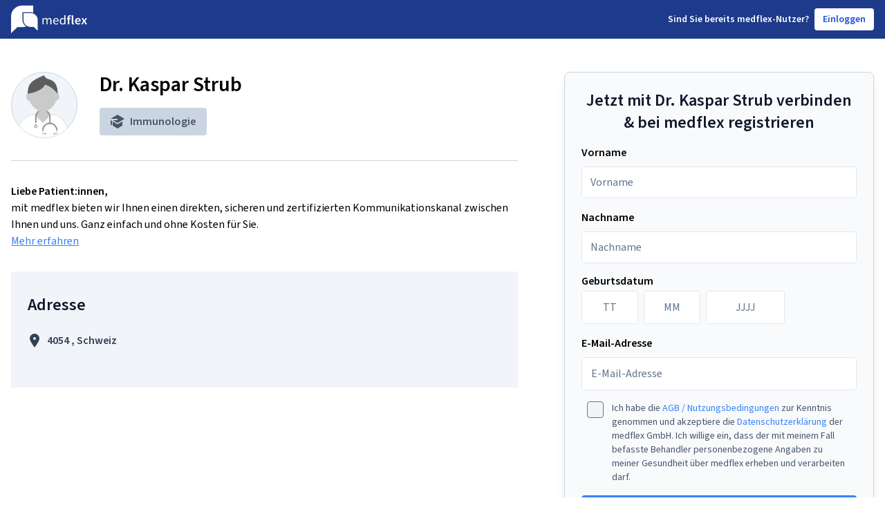

--- FILE ---
content_type: text/html; charset=utf-8
request_url: https://arzt.medflex.de/kontakt/immunologie/dr-kaspar-strub/d4abk8
body_size: 6613
content:
<!doctype html><html lang="de"><head><meta charset="utf-8"/><script src="https://cloud.ccm19.de/app.js?apiKey=77544b1b451e8891a287cb3771ede463f14a7b2c2f782ab4&amp;domain=6230b67b707f0179455c3c15&amp;lang=de_DE&amp;theme=623349443d9f140f10604891" referrerpolicy="origin"></script><script src="https://assets.shared.medflex.de/packages/elastic-apm-rum-5.16.1.umd.min.js" crossorigin></script><script>if(window.elasticApm) elasticApm.init({
          active: JSON.parse("true"),
          serviceName: "physician-pages",
          serverUrl: "https://apm.shared.medflex.de",
          environment: "prod",
          logLevel: "error",
        })</script><script type="text/x-ccm-loader" data-ccm-loader-group="Matomo">
        var _mtm = window._mtm = window._mtm || [];
        _mtm.push({'mtm.startTime': (new Date().getTime()), 'event': 'mtm.Start'});
        var d=document, g=d.createElement('script'), s=d.getElementsByTagName('script')[0];
        g.type='text/javascript'; g.async=true; g.src='https://mat-tr.medflex.de/js/container_s84xMHKU.js'; s.parentNode.insertBefore(g,s);
</script><title>Dr. Kaspar Strub Immunologie  bei medflex</title><meta name="description" content="Mit Dr. Kaspar Strub Immunologie  über den sicheren medflex-Messenger inkl. Videosprechstunde in Kontakt treten und kommunizieren, DSGVO-konform, ohne Download, ohne Kosten."/><meta name="robots" content="index"/><meta name="viewport" content="width=device-width,initial-scale=1"/><link rel="apple-touch-icon" sizes="180x180" href="/assets/apple-touch-icon.png"/><link rel="icon" type="image/png" sizes="32x32" href="/assets/favicon-32x32.png"/><link rel="icon" type="image/png" sizes="16x16" href="/assets/favicon-16x16.png"/><link rel="manifest" href="/assets/site.webmanifest"/><link rel="mask-icon" href="/assets/safari-pinned-tab.svg" color="#5bbad5"/><meta name="msapplication-TileColor" content="#da532c"/><meta name="theme-color" content="#ffffff"/><link rel="preconnect" href="https://assets.shared.medflex.de" crossorigin/><link href="https://assets.shared.medflex.de/fonts/source-sans-3.css" rel="stylesheet"/><script defer="defer" src="/assets/app.31d6cfe0d16ae931b73c.js"></script><link href="/assets/app.464e14490ba4b19022c5.css" rel="stylesheet"></head><body><div class="w-full min-h-screen flex flex-col antialiased"><header class="bg-blue-900"><nav class="w-full h-14 px-4 flex items-center justify-between max-w-7xl mx-auto"><svg xmlns="http://www.w3.org/2000/svg" class="h-8 md:h-10" height="100%" viewBox="0 0 111 40"><path class="hidden md:block" fill="#FEFEFE" fill-rule="evenodd" d="M45.47 27.276h1.585V20.72c.87-.93 1.662-1.396 2.358-1.396 1.198 0 1.76.726 1.76 2.42v5.53h1.584v-6.554c.87-.93 1.623-1.396 2.358-1.396 1.178 0 1.74.726 1.74 2.42v5.53h1.584V21.54c0-2.309-.928-3.538-2.86-3.538-1.14 0-2.107.708-3.093 1.732-.386-1.08-1.16-1.732-2.59-1.732-1.12 0-2.107.67-2.918 1.527h-.058l-.136-1.303H45.47v9.05ZM65.302 27.5c1.275 0 2.28-.429 3.092-.932l-.56-1.006c-.696.429-1.45.708-2.338.708-1.798 0-3.016-1.229-3.132-3.147h6.34a5.7 5.7 0 0 0 .058-.875c0-2.588-1.353-4.245-3.75-4.245-2.145 0-4.213 1.806-4.213 4.766 0 2.961 1.99 4.73 4.503 4.73Zm-2.957-5.476c.193-1.787 1.392-2.811 2.706-2.811 1.469 0 2.319.987 2.319 2.811h-5.025ZM74.291 27.5c1.102 0 2.107-.597 2.841-1.286h.058l.136 1.062h1.314V14.018h-1.605V17.5l.078 1.546c-.831-.652-1.546-1.043-2.628-1.043-2.146 0-4.079 1.824-4.079 4.766 0 3.017 1.527 4.73 3.885 4.73Zm.348-1.286c-1.643 0-2.59-1.303-2.59-3.463 0-2.067 1.198-3.464 2.706-3.464.773 0 1.488.261 2.28.95v4.73c-.772.838-1.526 1.247-2.396 1.247ZM82.016 27.276h2.223v-7.448h1.855v-1.695H84.24v-.987c0-1.062.425-1.545 1.198-1.545.329 0 .696.074 1.044.223l.425-1.602a4.965 4.965 0 0 0-1.74-.316c-2.241 0-3.15 1.378-3.15 3.277v.95l-1.276.093v1.602h1.276v7.448ZM89.928 27.5c.522 0 .909-.075 1.18-.187l-.29-1.602c-.175.038-.252.038-.349.038-.232 0-.483-.186-.483-.708V14.13h-2.222v10.8c0 1.583.58 2.57 2.164 2.57ZM97.07 27.5c1.198 0 2.338-.41 3.246-.988l-.753-1.34c-.696.428-1.392.67-2.204.67-1.526 0-2.609-.931-2.802-2.551h6.03c.058-.224.097-.634.097-1.043 0-2.55-1.353-4.338-3.924-4.338-2.222 0-4.368 1.824-4.368 4.804 0 3.016 2.05 4.785 4.677 4.785Zm-2.532-5.662c.193-1.47 1.159-2.271 2.28-2.271 1.295 0 1.933.856 1.933 2.271h-4.213ZM101.44 27.276h2.319l1.005-1.806c.27-.559.56-1.1.831-1.62h.078c.328.52.656 1.08.966 1.62l1.159 1.806h2.397l-3.015-4.525 2.802-4.618h-2.3l-.908 1.732c-.232.502-.502 1.042-.735 1.545h-.077a63.292 63.292 0 0 1-.869-1.546l-1.063-1.731h-2.397l2.822 4.376-3.015 4.767Z" clip-rule="evenodd"/><mask id="a" width="33" height="40" x="0" y="0" maskUnits="userSpaceOnUse" style="mask-type: luminance"><path fill="#fff" fill-rule="evenodd" d="M0 0h32.211v40H0V0Z" clip-rule="evenodd"/></mask><g mask="url(#a)"><path fill="#FEFEFE" fill-rule="evenodd" d="M32.211 10.494V0H16.17C7.239 0-.002 6.975-.002 15.577V40l9.15-8.664H16.107c2.063 0 4.03-.388 5.843-1.07-3.288-1.93-5.484-5.414-5.484-9.395V9.66h11.37c1.55 0 3.028.296 4.376.833Z" clip-rule="evenodd"/></g><path fill="#FEFEFE" fill-rule="evenodd" d="M38.603 36.544V20.886c0-4.164-2.645-7.734-6.406-9.232a10.682 10.682 0 0 0-3.96-.755H17.952v10.142c0 3.607 1.991 6.766 4.974 8.51a10.573 10.573 0 0 0 5.352 1.438h4.459l5.866 5.555Z" clip-rule="evenodd"/></svg><div class="flex items-center"><div class="text-white text-sm font-semibold flex"><span class="hidden lg:block">Sind Sie b</span><span class="lg:hidden">B</span>ereits medflex-Nutzer?</div><a class="flex items-center text-sm font-semibold focus:outline-none select-none text-blue-700 hover:text-blue-900 bg-white border-slate-200 rounded h-8 ml-2 px-3" href="https://app.medflex.de/patient">Einloggen</a></div></nav></header><main class=" flex-1 pt-12 px-4 w-full max-w-7xl mx-auto "><div class="xl:float-left xl:w-3/5 -mx-2 px-2">
  <div class="flex flex-row pb-8 border-b border-b-slate-300">
    <div
      class="h-24 w-24 rounded-full bg-slate-100 border border-slate-300 overflow-hidden flex-shrink-0"
    >
      
      <img src="/assets/Illustration_Arzt_Mann-74-2.png" alt="Dr. Kaspar Strub" />
    </div>

    <div class="ml-8">
      <h1 class="text-3xl font-semibold mb-4">Dr. Kaspar Strub</h1>
      <div class="space-y-2 text-slate-600 text-base">
        <div class="rounded py-2 px-4 bg-slate-300 inline-flex items-center">
          <svg
            xmlns="http://www.w3.org/2000/svg"
            class="h-5 fill-current"
            viewBox="0 0 20 20"
          >
            <path
              d="M3.33 8L10 12l10-6-10-6L0 6h10v2H3.33zM0 8v8l2-2.22V9.2L0 8zm10 12l-5-3-2-1.2v-6l7 4.2 7-4.2v6L10 20z"
            />
          </svg>
          <span class="ml-2 font-semibold">Immunologie</span>
        </div>
               </div>
    </div>
  </div>

  <div class="my-8">
    <h3 class="font-semibold">Liebe Patient:innen,</h3>
    <p>mit medflex bieten wir Ihnen einen direkten, sicheren und zertifizierten Kommunikationskanal zwischen Ihnen und uns. Ganz einfach und ohne Kosten für Sie.</p>
    <a
      href="https://medflex.de/patient"
      class="text-blue-500 underline"
      target="_blank"
      rel="noreferrer noopener"
    >
      Mehr erfahren
    </a>
  </div>
</div>

<div
  class="xl:float-right xl:w-2/5 flex justify-center xl:justify-end h-auto xl:min-h-0 mb-8 xl:mb-16 -mx-2 px-2"
>
  <div id="root"></div>
</div>

<div class="space-y-1 mb-8 xl:float-left xl:w-3/5 -mx-2 px-2">
 
  <div class="bg-slate-100 py-8 px-6 pr-14 xl:col-span-1 space-y-6">
    <h2 class="text-2xl font-semibold text-slate-900">Adresse</h2>
    <div class="flex font-semibold text-slate-700 items-center space-x-2">
      <svg
        xmlns="http://www.w3.org/2000/svg"
        class="h-5 fill-current"
        viewBox="0 0 20 20"
      >
        <path
          d="M10 20S3 10.87 3 7a7 7 0 1 1 14 0c0 3.87-7 13-7 13zm0-11a2 2 0 1 0 0-4 2 2 0 0 0 0 4z"
        />
      </svg>
      <div>
        4054 , Schweiz
      </div>
    </div>
    <div class="text-slate-700"></div>
  </div>
   </div>

<script async>
  const widgetAssets = "https://app.medflex.de";
  const widgetUrl = "https://app.medflex.de/widget";

  const fetchPamWidgetAssets = async () => {
    const response = await fetch(`${widgetUrl}/asset-manifest.json`);
    const data = await response.json();

    const styleEndpoint = data.files["main.css"];
    const jsEndpoint = data.files["main.js"];

    return {
      ...(styleEndpoint ? { style: `${widgetAssets}${styleEndpoint}` } : {}),
      ...(jsEndpoint ? { js: `${widgetAssets}${jsEndpoint}` } : {}),
    };
  };

  const initWidget = async () => {
    const pamWidget = await fetchPamWidgetAssets();
    const widgetDiv = document.getElementById("root");
    widgetDiv.classList.add(
      "w-full",
      "max-w-md",
      "shadow-lg",
      "rounded-lg"
    );

    if (pamWidget.style) {
      const head = document.getElementsByTagName("head")[0];
      const link = document.createElement("link");
      link.type = "text/css";
      link.rel = "stylesheet";
      link.href = pamWidget.style;
      head.appendChild(link);
    }

    widgetDiv.dataset.isWidgetActive = "false";
    widgetDiv.dataset.physicianShortId = "d4abk8";
    widgetDiv.dataset.organizationAvatar = "";
    widgetDiv.dataset.source = "CONTACT_PAGE";
    widgetDiv.dataset.settings = '{"appointment":{"appointmentRedirect":{"active":false,"url":""},"patientInsuranceStatus":{"isUserAlreadyPatient":{"true":{"active":true},"false":{"active":true},"active":true},"patientInsuranceTypeOrMedflex":{"private":{"active":true},"public":{"active":true},"active":true},"active":true},"appointmentAction":{"appointmentAction":{"cancel":{"active":true},"new":{"active":true},"postpone":{"active":true},"active":true},"active":true},"appointmentReason":{"appointmentReason":{"acuteSymptoms":{"active":true},"preSurgeryAppointment":{"active":true},"postSurgeryAppointment":{"active":true},"generalInquiry":{"active":true},"active":true},"active":true},"symptomsDetails":{"symptomsDescription":{"active":true},"symptomsDuration":{"active":true},"active":true},"checkUpDetails":{"checkUpDetails":{"active":true},"active":true},"afterCareDetails":{"afterCareDetails":{"active":true},"active":true},"appointmentExistingDetails":{"existingAppointmentDateTime":{"active":true},"active":true},"generalInquiryDetails":{"generalInquiryDetails":{"active":true},"active":true},"appointmentType":{"appointmentType":{"onSiteAppointment":{"active":true},"videoConsultation":{"active":true},"active":true},"active":true},"appointmentDate":{"nextPossibleDate":{"active":true},"suggestedDate":{"monday":{"am":{"active":true},"pm":{"active":true}},"tuesday":{"am":{"active":true},"pm":{"active":true}},"wednesday":{"am":{"active":true},"pm":{"active":true}},"thursday":{"am":{"active":true},"pm":{"active":true}},"friday":{"am":{"active":true},"pm":{"active":true}},"active":true},"active":true},"additionalComment":{"additionalComment":{"active":true},"active":true},"active":true},"findingsInquiry":{"patientStatusConfirmation":{"isMedflexClient":{"active":true},"active":true},"diagnosisRequestType":{"diagnosisRequestType":{"communicationOfResults":{"active":true},"transmissionOfDocuments":{"active":true},"active":true},"active":true},"diagnosisDetails":{"diagnosisDetails":{"active":true},"active":true},"appointmentType":{"appointmentType":{"onSiteAppointment":{"active":true},"videoConsultation":{"active":true},"active":true},"active":true},"appointmentDate":{"nextPossibleDate":{"active":true},"suggestedDate":{"monday":{"am":{"active":true},"pm":{"active":true}},"tuesday":{"am":{"active":true},"pm":{"active":true}},"wednesday":{"am":{"active":true},"pm":{"active":true}},"thursday":{"am":{"active":true},"pm":{"active":true}},"friday":{"am":{"active":true},"pm":{"active":true}},"active":true},"active":true},"documentsDelivery":{"documentsDelivery":{"collect":{"active":true},"postal":{"active":true},"active":true},"active":true},"additionalComment":{"additionalComment":{"active":true},"active":true},"active":false},"generalInquiry":{"patientInsuranceStatus":{"isUserAlreadyPatient":{"true":{"active":true},"false":{"active":true},"active":true},"patientInsuranceTypeOrMedflex":{"private":{"active":true},"public":{"active":true},"active":true},"active":true},"generalInquiryDetails":{"generalInquiryDetails":{"active":true},"active":true},"active":true},"referral":{"patientStatusConfirmation":{"isMedflexClient":{"active":true},"active":true},"referralReason":{"referralReason":{"active":true},"active":true},"documentsDelivery":{"documentsDelivery":{"collect":{"active":true},"postal":{"active":true},"active":true},"active":true},"additionalComment":{"additionalComment":{"active":true},"active":true},"active":false},"requestFollowUpPrescription":{"patientStatusConfirmation":{"isMedflexClient":{"active":true},"active":true},"followUpPrescription":{"followUpPrescription":{"active":true},"active":true},"documentsDelivery":{"documentsDelivery":{"collect":{"active":true},"postal":{"active":true},"active":true},"active":true},"additionalComment":{"additionalComment":{"active":true},"active":true},"active":false},"connectToPhysician":{"patientInsuranceStatus":{"isUserAlreadyPatient":{"true":{"active":true},"false":{"active":true},"active":true},"patientInsuranceTypeOrMedflex":{"private":{"active":true},"public":{"active":true},"active":true},"active":true},"additionalComment":{"additionalComment":{"active":true},"active":true},"active":false},"requestTagSelectionRequired":false,"requestTags":[]}';
    widgetDiv.dataset.absence = '';
    widgetDiv.dataset.patientRegistrationRequired = "false";
    widgetDiv.dataset.physicianName = "Dr. Kaspar Strub";

    if (pamWidget.js) {
      const script = document.createElement("script");
      script.async = true;
      script.src = pamWidget.js;
      script.type = "application/javascript";
      document.body.appendChild(script);
    }
  };

  initWidget();
</script>

<script>
  const personalNoteElement = document.getElementById("personal-note");
  if (personalNoteElement) {
    const personalNoteFormatted = decodeURIComponent(
      ""
    );
    personalNoteElement.innerHTML = personalNoteFormatted;
  }

  const additionalInformationElement = document.getElementById(
    "opening-hours-additional-information"
  );
  if (additionalInformationElement) {
    const additionalInformationFormatted = decodeURIComponent(
      ""
    );
    additionalInformationElement.innerHTML = additionalInformationFormatted;
  }
</script></main><footer class="bg-blue-100"><div class="w-full flex items-center justify-between px-4 py-14 text-blue-800 max-w-7xl mx-auto"><div class="lg:w-1/2"><svg xmlns="http://www.w3.org/2000/svg" fill="none" viewBox="0 0 149 56" class="h-14"><path fill="#003E79" d="M61.253 24.587h1.798l.186 1.926h.08c1.126-1.265 2.456-2.254 3.99-2.254 1.96 0 3.014.96 3.544 2.552 1.347-1.51 2.671-2.552 4.232-2.552 2.643 0 3.911 1.815 3.911 5.216v8.436h-2.17v-8.155c0-2.5-.766-3.571-2.378-3.571-1.003 0-2.034.685-3.223 2.06v9.666h-2.17v-8.155c0-2.5-.766-3.571-2.406-3.571-.953 0-2.035.685-3.224 2.06v9.666h-2.17V24.587ZM81.559 31.266c0-4.367 2.817-7.025 5.76-7.025 3.28 0 5.128 2.447 5.128 6.264.003.43-.023.861-.08 1.288H83.7c.158 2.828 1.82 4.642 4.278 4.642a5.7 5.7 0 0 0 3.2-1.042l.767 1.487a7.433 7.433 0 0 1-4.227 1.37c-3.437-.012-6.16-2.617-6.16-6.984Zm8.983-1.1c0-2.687-1.161-4.145-3.173-4.145-1.792 0-3.432 1.51-3.697 4.145h6.87ZM94.03 31.267c0-4.338 2.643-7.025 5.58-7.025 1.482 0 2.457.585 3.595 1.54l-.107-2.278v-5.146h2.198v19.553h-1.798l-.186-1.563h-.079a5.726 5.726 0 0 1-3.888 1.89c-3.224 0-5.315-2.528-5.315-6.971Zm9.068 3.237v-6.99a4.382 4.382 0 0 0-3.117-1.4c-2.062 0-3.702 2.061-3.702 5.106 0 3.184 1.296 5.11 3.545 5.11 1.189.018 2.22-.585 3.274-1.826ZM109.895 26.929h-1.748v-2.342l1.748-.134V23.03c0-2.804 1.239-4.835 4.311-4.835.813.002 1.62.161 2.378.468l-.564 2.341a3.495 3.495 0 0 0-1.425-.327c-1.054 0-1.64.714-1.64 2.277v1.457h2.541v2.518h-2.541V37.91h-3.06V26.929ZM118.376 34.451V18.528h3.043v16.087c0 .773.344 1.042.66 1.042.159.003.318-.014.473-.053l.4 2.342a4.056 4.056 0 0 1-1.612.27c-2.169.023-2.964-1.43-2.964-3.765ZM124.666 31.184c0-4.396 2.936-7.083 5.979-7.083 3.511 0 5.365 2.634 5.365 6.399a7.583 7.583 0 0 1-.135 1.533h-8.245c.265 2.389 1.741 3.764 3.832 3.764a5.288 5.288 0 0 0 3.015-.989l1.031 1.979a8.01 8.01 0 0 1-4.44 1.452c-3.596 0-6.402-2.605-6.402-7.054Zm8.701-1.293c0-2.084-.874-3.349-2.643-3.349-1.533 0-2.857 1.171-3.122 3.349h5.765ZM141.138 30.88l-3.86-6.44h3.28l1.459 2.541c.372.743.795 1.54 1.195 2.283h.101c.322-.743.688-1.54 1.009-2.283l1.24-2.552h3.145l-3.832 6.808L149 37.911h-3.28l-1.584-2.664a62.829 62.829 0 0 0-1.324-2.388h-.107c-.366.766-.767 1.563-1.127 2.388l-1.375 2.664h-3.173l4.108-7.031Z"/><path fill="#0052A1" d="M20.965 0c-5.56.002-10.892 2.296-14.823 6.38C2.211 10.464.002 16.002 0 21.777V56l11.981-12.44h8.984c5.561 0 10.895-2.295 14.828-6.38 3.932-4.085 6.142-9.626 6.142-15.403V0h-20.97Z"/><path fill="#469DF1" d="M36.271 12.61c3.956 0 7.751 1.631 10.55 4.535 2.8 2.905 4.374 6.845 4.379 10.955v24.388l-8.527-8.863h-6.402c-1.962 0-3.904-.402-5.717-1.182a14.906 14.906 0 0 1-4.845-3.367 15.565 15.565 0 0 1-3.235-5.037 16.032 16.032 0 0 1-1.132-5.94V12.61h14.929Z" opacity=".7"/></svg><div class="text-3xl font-semibold py-1">Mit medflex sind wir für Sie digital erreichbar.</div><div class="font-normal mb-8">Schnell, unkompliziert, sicher & kostenlos: medflex ist die Lösung für digitale Patienten-Praxis-Kommunikation.</div><div class="text-lg font-semibold mb-4">medflex für Ihr Smartphone downloaden</div><div class="flex space-x-2 mb-8"><a href="https://apps.apple.com/de/app/medflex/id1604366389"><img alt="Medflex im Apple App Store" src="/assets/app_store_badge.png" class="h-10"/> </a><a href="https://play.google.com/store/apps/details?id=de.medflex.app.flutter"><img alt="Medflex im Google Play Store" src="/assets/google_play_badge.png" class="h-10"/></a></div><a class="text-lg font-semibold" href="https://www.medflex.de/patient">www.medflex.de/patient</a></div><img alt="Example Medflex physician contact screens" src="/assets/physician-contact-screen.webp" class="h-80 hidden lg:block"/></div><div class="font-normal flex flex-col py-12 bg-slate-100"><div class="flex flex-col lg:flex-row items-center justify-center text-blue-500 mb-8 space-y-4 lg:space-y-0 lg:space-x-8"><span><a href="https://www.medflex.de/impressum">Impressum</a></span> <span><a href="https://www.medflex.de/datenschutz">Datenschutz</a></span> <span><a href="https://www.medflex.de/agb">AGB & Nutzungsbedingungen</a></span> <span><a href="https://medflex.de/barrierefreiheit">Barrierefreiheit</a></span> <span><a href="javascript:CCM.openControlPanel();">Cookie-Einstellungen</a></span></div><span class="self-center text-slate-600">&copy;  <a href="https://www.medflex.de/">medflex GmbH</a></span></div></footer></div></body></html>

--- FILE ---
content_type: text/css; charset=UTF-8
request_url: https://app.medflex.de/widget/static/css/809.a135c98d.chunk.css
body_size: 11795
content:
.container{width:100%}@media (min-width:480px){.container{max-width:480px}}@media (min-width:912px){.container{max-width:912px}}@media (min-width:1280px){.container{max-width:1280px}}.form-checkbox:checked{background-color:currentColor;background-image:url("data:image/svg+xml;charset=utf-8,%3Csvg viewBox='0 0 16 16' fill='%23fff' xmlns='http://www.w3.org/2000/svg'%3E%3Cpath d='M5.707 7.293a1 1 0 0 0-1.414 1.414l2 2a1 1 0 0 0 1.414 0l4-4a1 1 0 0 0-1.414-1.414L7 8.586 5.707 7.293z'/%3E%3C/svg%3E");background-position:50%;background-repeat:no-repeat;background-size:100% 100%;border-color:transparent}@media not print{.form-checkbox::-ms-check{background:inherit;border-color:inherit;border-radius:inherit;border-width:1px;color:transparent}}.form-checkbox{color-adjust:exact;-webkit-appearance:none;-moz-appearance:none;appearance:none;background-color:#f1f5f9;background-origin:border-box;border-color:#64748b;border-width:1px;color:#3b82f6;display:inline-block;flex-shrink:0;height:1.5rem;-webkit-print-color-adjust:exact;-webkit-user-select:none;-moz-user-select:none;-ms-user-select:none;user-select:none;vertical-align:middle;width:1.5rem}.form-checkbox:focus{border-color:#3b82f6;outline:none}.form-checkbox:hover:not(:checked):not(:disabled){background-color:#cbd5e1}.form-checkbox[class*=text-red]:not(:checked):not(:disabled){background-color:#fee2e2}.form-checkbox[class*=text-red]:hover:not(:checked):not(:disabled){background-color:#fca5a5}.form-checkbox[class*=text-green]:not(:checked):not(:disabled){background-color:#dcfce7}.form-checkbox[class*=text-green]:hover:not(:checked):not(:disabled){background-color:#86efac}.form-checkbox:disabled{border-color:#94a3b8;color:#cbd5e1;cursor:not-allowed}.form-radio:checked{background-color:currentColor;background-image:url("data:image/svg+xml;charset=utf-8,%3Csvg viewBox='0 0 16 16' fill='%23fff' xmlns='http://www.w3.org/2000/svg'%3E%3Ccircle cx='8' cy='8' r='3'/%3E%3C/svg%3E");background-position:50%;background-repeat:no-repeat;background-size:100% 100%;border-color:transparent}@media not print{.form-radio::-ms-check{background:inherit;border-color:inherit;border-radius:inherit;border-width:1px;color:transparent}}.form-radio{color-adjust:exact;-webkit-appearance:none;-moz-appearance:none;appearance:none;background-color:#f1f5f9;background-origin:border-box;border-color:#64748b;border-radius:100%;border-width:1px;color:#3b82f6;display:inline-block;flex-shrink:0;height:1.5rem;-webkit-print-color-adjust:exact;-webkit-user-select:none;-moz-user-select:none;-ms-user-select:none;user-select:none;vertical-align:middle;width:1.5rem}.form-radio:focus{border-color:#3b82f6;outline:none}.form-radio:hover:not(:checked):not(:disabled){background-color:#cbd5e1}.form-radio[class*=text-red]:not(:checked):not(:disabled){background-color:#fee2e2}.form-radio[class*=text-red]:hover:not(:checked):not(:disabled){background-color:#fca5a5}.form-radio[class*=text-green]:not(:checked):not(:disabled){background-color:#dcfce7}.form-radio[class*=text-green]:hover:not(:checked):not(:disabled){background-color:#86efac}.form-radio:disabled{border-color:#94a3b8;color:#cbd5e1;cursor:not-allowed}.pam-widget .sr-only{clip:rect(0,0,0,0);border-width:0;height:1px;margin:-1px;overflow:hidden;padding:0;position:absolute;white-space:nowrap;width:1px}.pam-widget .pointer-events-none{pointer-events:none}.pam-widget .pointer-events-auto{pointer-events:auto}.pam-widget .visible{visibility:visible}.pam-widget .invisible{visibility:hidden}.pam-widget .collapse{visibility:collapse}.pam-widget .static{position:static}.pam-widget .fixed{position:fixed}.pam-widget .absolute{position:absolute}.pam-widget .relative{position:relative}.pam-widget .sticky{position:-webkit-sticky;position:sticky}.pam-widget .inset-0{inset:0}.pam-widget .inset-1\/2{inset:50%}.pam-widget .inset-x-0{left:0;right:0}.pam-widget .inset-y-0{bottom:0;top:0}.pam-widget .-right-1\/16{right:-.0625rem}.pam-widget .-top-1{top:-.25rem}.pam-widget .bottom-0{bottom:0}.pam-widget .bottom-\[0\.05rem\]{bottom:.05rem}.pam-widget .left-0{left:0}.pam-widget .right-0{right:0}.pam-widget .right-4{right:1rem}.pam-widget .top-0{top:0}.pam-widget .top-2{top:.5rem}.pam-widget .top-3{top:.75rem}.pam-widget .z-0{z-index:0}.pam-widget .z-10{z-index:10}.pam-widget .z-100{z-index:100}.pam-widget .z-20{z-index:20}.pam-widget .z-30{z-index:30}.pam-widget .z-50{z-index:50}.pam-widget .z-actionsheet-backdrop{z-index:100000}.pam-widget .z-actionsheet-menu{z-index:100001}.pam-widget .z-popup-backdrop{z-index:100000}.pam-widget .z-popup-menu{z-index:100001}.pam-widget .col-span-1{grid-column:span 1/span 1}.pam-widget .col-span-2{grid-column:span 2/span 2}.pam-widget .col-span-3{grid-column:span 3/span 3}.pam-widget .col-span-5{grid-column:span 5/span 5}.pam-widget .col-start-2{grid-column-start:2}.pam-widget .m-1{margin:.25rem}.pam-widget .m-2{margin:.5rem}.pam-widget .m-4{margin:1rem}.pam-widget .m-6{margin:1.5rem}.pam-widget .m-8{margin:2rem}.pam-widget .-my-1{margin-bottom:-.25rem;margin-top:-.25rem}.pam-widget .mx-16{margin-left:4rem;margin-right:4rem}.pam-widget .mx-2{margin-left:.5rem;margin-right:.5rem}.pam-widget .mx-3{margin-left:.75rem;margin-right:.75rem}.pam-widget .mx-4{margin-left:1rem;margin-right:1rem}.pam-widget .mx-6{margin-left:1.5rem;margin-right:1.5rem}.pam-widget .mx-8{margin-left:2rem;margin-right:2rem}.pam-widget .mx-auto{margin-left:auto;margin-right:auto}.pam-widget .my-1{margin-bottom:.25rem;margin-top:.25rem}.pam-widget .my-2{margin-bottom:.5rem;margin-top:.5rem}.pam-widget .my-4{margin-bottom:1rem;margin-top:1rem}.pam-widget .my-8{margin-bottom:2rem;margin-top:2rem}.pam-widget .-mb-1{margin-bottom:-.25rem}.pam-widget .-mb-3{margin-bottom:-.75rem}.pam-widget .-mb-4{margin-bottom:-1rem}.pam-widget .-mb-px{margin-bottom:-1px}.pam-widget .-ml-1{margin-left:-.25rem}.pam-widget .-ml-1\.5{margin-left:-.375rem}.pam-widget .-ml-3{margin-left:-.75rem}.pam-widget .-ml-6{margin-left:-1.5rem}.pam-widget .-mr-1{margin-right:-.25rem}.pam-widget .-mr-3{margin-right:-.75rem}.pam-widget .-mt-1{margin-top:-.25rem}.pam-widget .-mt-2{margin-top:-.5rem}.pam-widget .-mt-3{margin-top:-.75rem}.pam-widget .-mt-4{margin-top:-1rem}.pam-widget .-mt-6{margin-top:-1.5rem}.pam-widget .-mt-8{margin-top:-2rem}.pam-widget .mb-0{margin-bottom:0}.pam-widget .mb-1{margin-bottom:.25rem}.pam-widget .mb-10{margin-bottom:2.5rem}.pam-widget .mb-12{margin-bottom:3rem}.pam-widget .mb-16{margin-bottom:4rem}.pam-widget .mb-2{margin-bottom:.5rem}.pam-widget .mb-24{margin-bottom:6rem}.pam-widget .mb-3{margin-bottom:.75rem}.pam-widget .mb-4{margin-bottom:1rem}.pam-widget .mb-5{margin-bottom:1.25rem}.pam-widget .mb-6{margin-bottom:1.5rem}.pam-widget .mb-7{margin-bottom:1.75rem}.pam-widget .mb-8{margin-bottom:2rem}.pam-widget .ml-0{margin-left:0}.pam-widget .ml-1{margin-left:.25rem}.pam-widget .ml-2{margin-left:.5rem}.pam-widget .ml-3{margin-left:.75rem}.pam-widget .ml-4{margin-left:1rem}.pam-widget .ml-5{margin-left:1.25rem}.pam-widget .ml-6{margin-left:1.5rem}.pam-widget .ml-7{margin-left:1.75rem}.pam-widget .ml-8{margin-left:2rem}.pam-widget .ml-auto{margin-left:auto}.pam-widget .mr-1{margin-right:.25rem}.pam-widget .mr-12{margin-right:3rem}.pam-widget .mr-2{margin-right:.5rem}.pam-widget .mr-3{margin-right:.75rem}.pam-widget .mr-4{margin-right:1rem}.pam-widget .mr-5{margin-right:1.25rem}.pam-widget .mr-6{margin-right:1.5rem}.pam-widget .mr-8{margin-right:2rem}.pam-widget .mt-1{margin-top:.25rem}.pam-widget .mt-12{margin-top:3rem}.pam-widget .mt-16{margin-top:4rem}.pam-widget .mt-2{margin-top:.5rem}.pam-widget .mt-24{margin-top:6rem}.pam-widget .mt-3{margin-top:.75rem}.pam-widget .mt-4{margin-top:1rem}.pam-widget .mt-5{margin-top:1.25rem}.pam-widget .mt-6{margin-top:1.5rem}.pam-widget .mt-8{margin-top:2rem}.pam-widget .line-clamp-2{-webkit-line-clamp:2}.pam-widget .line-clamp-2,.pam-widget .line-clamp-3{-webkit-box-orient:vertical;display:-webkit-box;overflow:hidden}.pam-widget .line-clamp-3{-webkit-line-clamp:3}.pam-widget .line-clamp-4{-webkit-box-orient:vertical;-webkit-line-clamp:4;display:-webkit-box;overflow:hidden}.pam-widget .block{display:block}.pam-widget .inline-block{display:inline-block}.pam-widget .inline{display:inline}.pam-widget .flex{display:flex}.pam-widget .inline-flex{display:inline-flex}.pam-widget .table{display:table}.pam-widget .grid{display:grid}.pam-widget .\!hidden{display:none!important}.pam-widget .hidden{display:none}.pam-widget .h-0{height:0}.pam-widget .h-1{height:.25rem}.pam-widget .h-10{height:2.5rem}.pam-widget .h-11{height:2.75rem}.pam-widget .h-12{height:3rem}.pam-widget .h-14{height:3.5rem}.pam-widget .h-16{height:4rem}.pam-widget .h-2{height:.5rem}.pam-widget .h-20{height:5rem}.pam-widget .h-24{height:6rem}.pam-widget .h-3{height:.75rem}.pam-widget .h-30{height:7.5rem}.pam-widget .h-32{height:8rem}.pam-widget .h-4{height:1rem}.pam-widget .h-5{height:1.25rem}.pam-widget .h-6{height:1.5rem}.pam-widget .h-64{height:16rem}.pam-widget .h-7{height:1.75rem}.pam-widget .h-8{height:2rem}.pam-widget .h-\[30px\]{height:30px}.pam-widget .h-auto{height:auto}.pam-widget .h-full{height:100%}.pam-widget .h-min{height:-moz-min-content;height:min-content}.pam-widget .h-px{height:1px}.pam-widget .h-screen{height:100vh}.pam-widget .h-text{height:1em}.pam-widget .h-text-150{height:1.5em}.pam-widget .max-h-40{max-height:10rem}.pam-widget .max-h-48{max-height:12rem}.pam-widget .max-h-64{max-height:16rem}.pam-widget .max-h-\[450px\]{max-height:450px}.pam-widget .max-h-full{max-height:100%}.pam-widget .min-h-0{min-height:0}.pam-widget .min-h-12{min-height:3rem}.pam-widget .min-h-28{min-height:7rem}.pam-widget .min-h-screen{min-height:100vh}.pam-widget .w-1{width:.25rem}.pam-widget .w-1\/2{width:50%}.pam-widget .w-1\/4{width:25%}.pam-widget .w-10{width:2.5rem}.pam-widget .w-11{width:2.75rem}.pam-widget .w-12{width:3rem}.pam-widget .w-14{width:3.5rem}.pam-widget .w-16{width:4rem}.pam-widget .w-2\/12{width:16.666667%}.pam-widget .w-20{width:5rem}.pam-widget .w-24{width:6rem}.pam-widget .w-28{width:7rem}.pam-widget .w-3{width:.75rem}.pam-widget .w-3\/12{width:25%}.pam-widget .w-3\/4{width:75%}.pam-widget .w-30{width:7.5rem}.pam-widget .w-32{width:8rem}.pam-widget .w-4{width:1rem}.pam-widget .w-5{width:1.25rem}.pam-widget .w-6{width:1.5rem}.pam-widget .w-7{width:1.75rem}.pam-widget .w-72{width:18rem}.pam-widget .w-8{width:2rem}.pam-widget .w-\[40\%\]{width:40%}.pam-widget .w-\[80\%\]{width:80%}.pam-widget .w-fit{width:-moz-fit-content;width:fit-content}.pam-widget .w-full{width:100%}.pam-widget .w-min{width:-moz-min-content;width:min-content}.pam-widget .w-px{width:1px}.pam-widget .w-screen{width:100vw}.pam-widget .w-text{width:1em}.pam-widget .w-text-150{width:1.5em}.pam-widget .min-w-0{min-width:0}.pam-widget .min-w-12{min-width:3rem}.pam-widget .min-w-64{min-width:16rem}.pam-widget .min-w-\[50px\]{min-width:50px}.pam-widget .max-w-2xl{max-width:42rem}.pam-widget .max-w-6xl{max-width:72rem}.pam-widget .max-w-96{max-width:24rem}.pam-widget .max-w-\[144px\]{max-width:144px}.pam-widget .max-w-\[150px\]{max-width:150px}.pam-widget .max-w-\[180px\]{max-width:180px}.pam-widget .max-w-\[230px\]{max-width:230px}.pam-widget .max-w-full{max-width:100%}.pam-widget .max-w-lg{max-width:32rem}.pam-widget .max-w-line-length{max-width:78ch}.pam-widget .max-w-md{max-width:28rem}.pam-widget .max-w-sm{max-width:24rem}.pam-widget .max-w-three-quarters{max-width:75%}.pam-widget .max-w-xs{max-width:20rem}.pam-widget .flex-1{flex:1 1}.pam-widget .flex-auto{flex:1 1 auto}.pam-widget .flex-none{flex:none}.pam-widget .flex-shrink-0{flex-shrink:0}.pam-widget .shrink{flex-shrink:1}.pam-widget .shrink-0{flex-shrink:0}.pam-widget .flex-grow{flex-grow:1}.pam-widget .flex-grow-0{flex-grow:0}.pam-widget .grow{flex-grow:1}.pam-widget .grow-0{flex-grow:0}.pam-widget .translate-x-0{--tw-translate-x:0px}.pam-widget .translate-x-0,.pam-widget .translate-x-5{transform:translate(var(--tw-translate-x),var(--tw-translate-y)) rotate(var(--tw-rotate)) skewX(var(--tw-skew-x)) skewY(var(--tw-skew-y)) scaleX(var(--tw-scale-x)) scaleY(var(--tw-scale-y))}.pam-widget .translate-x-5{--tw-translate-x:1.25rem}.pam-widget .rotate-180{--tw-rotate:180deg}.pam-widget .rotate-180,.pam-widget .rotate-45{transform:translate(var(--tw-translate-x),var(--tw-translate-y)) rotate(var(--tw-rotate)) skewX(var(--tw-skew-x)) skewY(var(--tw-skew-y)) scaleX(var(--tw-scale-x)) scaleY(var(--tw-scale-y))}.pam-widget .rotate-45{--tw-rotate:45deg}.pam-widget .rotate-90{--tw-rotate:90deg}.pam-widget .rotate-90,.pam-widget .transform{transform:translate(var(--tw-translate-x),var(--tw-translate-y)) rotate(var(--tw-rotate)) skewX(var(--tw-skew-x)) skewY(var(--tw-skew-y)) scaleX(var(--tw-scale-x)) scaleY(var(--tw-scale-y))}@keyframes pulse{50%{opacity:.5}}.pam-widget .animate-pulse{animation:pulse 2s cubic-bezier(.4,0,.6,1) infinite}.pam-widget .cursor-auto{cursor:auto}.pam-widget .cursor-default{cursor:default}.pam-widget .cursor-not-allowed{cursor:not-allowed}.pam-widget .cursor-pointer{cursor:pointer}.pam-widget .cursor-text{cursor:text}.pam-widget .select-none{-webkit-user-select:none;-moz-user-select:none;-ms-user-select:none;user-select:none}.pam-widget .resize-none{resize:none}.pam-widget .resize{resize:both}.pam-widget .list-inside{list-style-position:inside}.pam-widget .list-outside{list-style-position:outside}.pam-widget .list-decimal{list-style-type:decimal}.pam-widget .list-disc{list-style-type:disc}.pam-widget .appearance-none{-webkit-appearance:none;-moz-appearance:none;appearance:none}.pam-widget .grid-cols-3{grid-template-columns:repeat(3,minmax(0,1fr))}.pam-widget .grid-cols-5{grid-template-columns:repeat(5,minmax(0,1fr))}.pam-widget .grid-rows-2{grid-template-rows:repeat(2,minmax(0,1fr))}.pam-widget .flex-row{flex-direction:row}.pam-widget .flex-row-reverse{flex-direction:row-reverse}.pam-widget .flex-col{flex-direction:column}.pam-widget .flex-wrap{flex-wrap:wrap}.pam-widget .content-center{align-content:center}.pam-widget .items-start{align-items:flex-start}.pam-widget .items-end{align-items:flex-end}.pam-widget .items-center{align-items:center}.pam-widget .items-baseline{align-items:baseline}.pam-widget .items-stretch{align-items:stretch}.pam-widget .justify-start{justify-content:flex-start}.pam-widget .justify-end{justify-content:flex-end}.pam-widget .justify-center{justify-content:center}.pam-widget .justify-between{justify-content:space-between}.pam-widget .justify-around{justify-content:space-around}.pam-widget .justify-items-start{justify-items:start}.pam-widget .gap-1{gap:.25rem}.pam-widget .gap-2{gap:.5rem}.pam-widget .gap-3{gap:.75rem}.pam-widget .gap-4{gap:1rem}.pam-widget .gap-8{gap:2rem}.pam-widget .gap-x-2{-moz-column-gap:.5rem;column-gap:.5rem}.pam-widget .gap-y-0\.5{row-gap:2px}.pam-widget .gap-y-2{row-gap:.5rem}.pam-widget .gap-y-4{row-gap:1rem}.pam-widget .gap-y-5{row-gap:1.25rem}.pam-widget :is(.space-x-0>:not([hidden])~:not([hidden])){--tw-space-x-reverse:0;margin-left:calc(0px*(1 - var(--tw-space-x-reverse)));margin-right:calc(0px*var(--tw-space-x-reverse))}.pam-widget :is(.space-x-0\.5>:not([hidden])~:not([hidden])){--tw-space-x-reverse:0;margin-left:calc(2px*(1 - var(--tw-space-x-reverse)));margin-right:calc(2px*var(--tw-space-x-reverse))}.pam-widget :is(.space-x-1>:not([hidden])~:not([hidden])){--tw-space-x-reverse:0;margin-left:calc(.25rem*(1 - var(--tw-space-x-reverse)));margin-right:calc(.25rem*var(--tw-space-x-reverse))}.pam-widget :is(.space-x-1\.5>:not([hidden])~:not([hidden])){--tw-space-x-reverse:0;margin-left:calc(.375rem*(1 - var(--tw-space-x-reverse)));margin-right:calc(.375rem*var(--tw-space-x-reverse))}.pam-widget :is(.space-x-2>:not([hidden])~:not([hidden])){--tw-space-x-reverse:0;margin-left:calc(.5rem*(1 - var(--tw-space-x-reverse)));margin-right:calc(.5rem*var(--tw-space-x-reverse))}.pam-widget :is(.space-x-3>:not([hidden])~:not([hidden])){--tw-space-x-reverse:0;margin-left:calc(.75rem*(1 - var(--tw-space-x-reverse)));margin-right:calc(.75rem*var(--tw-space-x-reverse))}.pam-widget :is(.space-x-4>:not([hidden])~:not([hidden])){--tw-space-x-reverse:0;margin-left:calc(1rem*(1 - var(--tw-space-x-reverse)));margin-right:calc(1rem*var(--tw-space-x-reverse))}.pam-widget :is(.space-x-8>:not([hidden])~:not([hidden])){--tw-space-x-reverse:0;margin-left:calc(2rem*(1 - var(--tw-space-x-reverse)));margin-right:calc(2rem*var(--tw-space-x-reverse))}.pam-widget :is(.space-y-1>:not([hidden])~:not([hidden])){--tw-space-y-reverse:0;margin-bottom:calc(.25rem*var(--tw-space-y-reverse));margin-top:calc(.25rem*(1 - var(--tw-space-y-reverse)))}.pam-widget :is(.space-y-2>:not([hidden])~:not([hidden])){--tw-space-y-reverse:0;margin-bottom:calc(.5rem*var(--tw-space-y-reverse));margin-top:calc(.5rem*(1 - var(--tw-space-y-reverse)))}.pam-widget :is(.space-y-3>:not([hidden])~:not([hidden])){--tw-space-y-reverse:0;margin-bottom:calc(.75rem*var(--tw-space-y-reverse));margin-top:calc(.75rem*(1 - var(--tw-space-y-reverse)))}.pam-widget :is(.space-y-4>:not([hidden])~:not([hidden])){--tw-space-y-reverse:0;margin-bottom:calc(1rem*var(--tw-space-y-reverse));margin-top:calc(1rem*(1 - var(--tw-space-y-reverse)))}.pam-widget :is(.space-y-5>:not([hidden])~:not([hidden])){--tw-space-y-reverse:0;margin-bottom:calc(1.25rem*var(--tw-space-y-reverse));margin-top:calc(1.25rem*(1 - var(--tw-space-y-reverse)))}.pam-widget :is(.space-y-6>:not([hidden])~:not([hidden])){--tw-space-y-reverse:0;margin-bottom:calc(1.5rem*var(--tw-space-y-reverse));margin-top:calc(1.5rem*(1 - var(--tw-space-y-reverse)))}.pam-widget :is(.space-y-8>:not([hidden])~:not([hidden])){--tw-space-y-reverse:0;margin-bottom:calc(2rem*var(--tw-space-y-reverse));margin-top:calc(2rem*(1 - var(--tw-space-y-reverse)))}.pam-widget :is(.divide-y>:not([hidden])~:not([hidden])){--tw-divide-y-reverse:0;border-bottom-width:calc(1px*var(--tw-divide-y-reverse));border-top-width:calc(1px*(1 - var(--tw-divide-y-reverse)))}.pam-widget .place-self-end{place-self:end}.pam-widget .self-start{align-self:flex-start}.pam-widget .self-end{align-self:flex-end}.pam-widget .self-center{align-self:center}.pam-widget .self-stretch{align-self:stretch}.pam-widget .justify-self-end{justify-self:end}.pam-widget .overflow-auto{overflow:auto}.pam-widget .overflow-hidden{overflow:hidden}.pam-widget .overflow-x-auto{overflow-x:auto}.pam-widget .overflow-y-auto{overflow-y:auto}.pam-widget .overflow-x-hidden{overflow-x:hidden}.pam-widget .overflow-y-hidden{overflow-y:hidden}.pam-widget .truncate{overflow:hidden;text-overflow:ellipsis;white-space:nowrap}.pam-widget .whitespace-normal{white-space:normal}.pam-widget .whitespace-nowrap{white-space:nowrap}.pam-widget .whitespace-pre-line{white-space:pre-line}.pam-widget .whitespace-pre-wrap{white-space:pre-wrap}.pam-widget .text-wrap{text-wrap:wrap}.pam-widget .break-words{overflow-wrap:break-word}.pam-widget .break-all{word-break:break-all}.pam-widget .break-keep{word-break:keep-all}.pam-widget .rounded{border-radius:.25rem}.pam-widget .rounded-full{border-radius:9999px}.pam-widget .rounded-lg{border-radius:.5rem}.pam-widget .rounded-md{border-radius:.375rem}.pam-widget .rounded-none{border-radius:0}.pam-widget .rounded-sm{border-radius:.125rem}.pam-widget .rounded-l-full{border-bottom-left-radius:9999px;border-top-left-radius:9999px}.pam-widget .rounded-l-lg{border-bottom-left-radius:.5rem;border-top-left-radius:.5rem}.pam-widget .rounded-l-none{border-bottom-left-radius:0;border-top-left-radius:0}.pam-widget .rounded-r-full{border-bottom-right-radius:9999px;border-top-right-radius:9999px}.pam-widget .rounded-t-lg{border-top-left-radius:.5rem;border-top-right-radius:.5rem}.pam-widget .border{border-width:1px}.pam-widget .border-0{border-width:0}.pam-widget .border-1{border-width:1px}.pam-widget .border-2{border-width:2px}.pam-widget .border-b,.pam-widget .border-b-1{border-bottom-width:1px}.pam-widget .border-b-4{border-bottom-width:4px}.pam-widget .border-l{border-left-width:1px}.pam-widget .border-l-0{border-left-width:0}.pam-widget .border-l-4{border-left-width:4px}.pam-widget .border-l-8{border-left-width:8px}.pam-widget .border-r{border-right-width:1px}.pam-widget .border-t,.pam-widget .border-t-1{border-top-width:1px}.pam-widget .border-t-4{border-top-width:4px}.pam-widget .border-solid{border-style:solid}.pam-widget .border-dashed{border-style:dashed}.pam-widget .border-none{border-style:none}.pam-widget .border-amber-400{--tw-border-opacity:1;border-color:rgb(251 191 36/var(--tw-border-opacity))}.pam-widget .border-blue-200{--tw-border-opacity:1;border-color:rgb(191 219 254/var(--tw-border-opacity))}.pam-widget .border-blue-300{--tw-border-opacity:1;border-color:rgb(147 197 253/var(--tw-border-opacity))}.pam-widget .border-blue-500{--tw-border-opacity:1;border-color:rgb(59 130 246/var(--tw-border-opacity))}.pam-widget .border-blue-600{--tw-border-opacity:1;border-color:rgb(37 99 235/var(--tw-border-opacity))}.pam-widget .border-blue-700{--tw-border-opacity:1;border-color:rgb(29 78 216/var(--tw-border-opacity))}.pam-widget .border-gray-300{--tw-border-opacity:1;border-color:rgb(209 213 219/var(--tw-border-opacity))}.pam-widget .border-green-300{--tw-border-opacity:1;border-color:rgb(134 239 172/var(--tw-border-opacity))}.pam-widget .border-green-500{--tw-border-opacity:1;border-color:rgb(34 197 94/var(--tw-border-opacity))}.pam-widget .border-orange-300{--tw-border-opacity:1;border-color:rgb(253 186 116/var(--tw-border-opacity))}.pam-widget .border-red-600{--tw-border-opacity:1;border-color:rgb(220 38 38/var(--tw-border-opacity))}.pam-widget .border-slate-100{--tw-border-opacity:1;border-color:rgb(241 245 249/var(--tw-border-opacity))}.pam-widget .border-slate-200{--tw-border-opacity:1;border-color:rgb(226 232 240/var(--tw-border-opacity))}.pam-widget .border-slate-300{--tw-border-opacity:1;border-color:rgb(203 213 225/var(--tw-border-opacity))}.pam-widget .border-slate-400{--tw-border-opacity:1;border-color:rgb(148 163 184/var(--tw-border-opacity))}.pam-widget .border-slate-50{--tw-border-opacity:1;border-color:rgb(248 250 252/var(--tw-border-opacity))}.pam-widget .border-slate-500{--tw-border-opacity:1;border-color:rgb(100 116 139/var(--tw-border-opacity))}.pam-widget .border-slate-600{--tw-border-opacity:1;border-color:rgb(71 85 105/var(--tw-border-opacity))}.pam-widget .border-transparent{border-color:transparent}.pam-widget .border-white{--tw-border-opacity:1;border-color:rgb(255 255 255/var(--tw-border-opacity))}.pam-widget .border-yellow-300{--tw-border-opacity:1;border-color:rgb(253 224 71/var(--tw-border-opacity))}.pam-widget .border-yellow-400{--tw-border-opacity:1;border-color:rgb(250 204 21/var(--tw-border-opacity))}.pam-widget .border-b-slate-200{--tw-border-opacity:1;border-bottom-color:rgb(226 232 240/var(--tw-border-opacity))}.pam-widget .border-b-slate-300{--tw-border-opacity:1;border-bottom-color:rgb(203 213 225/var(--tw-border-opacity))}.pam-widget .bg-amber-200{--tw-bg-opacity:1;background-color:rgb(253 230 138/var(--tw-bg-opacity))}.pam-widget .bg-blue-100{--tw-bg-opacity:1;background-color:rgb(219 234 254/var(--tw-bg-opacity))}.pam-widget .bg-blue-200{--tw-bg-opacity:1;background-color:rgb(191 219 254/var(--tw-bg-opacity))}.pam-widget .bg-blue-300{--tw-bg-opacity:1;background-color:rgb(147 197 253/var(--tw-bg-opacity))}.pam-widget .bg-blue-400{--tw-bg-opacity:1;background-color:rgb(96 165 250/var(--tw-bg-opacity))}.pam-widget .bg-blue-50{--tw-bg-opacity:1;background-color:rgb(239 246 255/var(--tw-bg-opacity))}.pam-widget .bg-blue-500{--tw-bg-opacity:1;background-color:rgb(59 130 246/var(--tw-bg-opacity))}.pam-widget .bg-blue-600{--tw-bg-opacity:1;background-color:rgb(37 99 235/var(--tw-bg-opacity))}.pam-widget .bg-blue-700{--tw-bg-opacity:1;background-color:rgb(29 78 216/var(--tw-bg-opacity))}.pam-widget .bg-blue-900{--tw-bg-opacity:1;background-color:rgb(30 58 138/var(--tw-bg-opacity))}.pam-widget .bg-green-100{--tw-bg-opacity:1;background-color:rgb(220 252 231/var(--tw-bg-opacity))}.pam-widget .bg-green-200{--tw-bg-opacity:1;background-color:rgb(187 247 208/var(--tw-bg-opacity))}.pam-widget .bg-green-500{--tw-bg-opacity:1;background-color:rgb(34 197 94/var(--tw-bg-opacity))}.pam-widget .bg-orange-100{--tw-bg-opacity:1;background-color:rgb(255 237 213/var(--tw-bg-opacity))}.pam-widget .bg-orange-200{--tw-bg-opacity:1;background-color:rgb(254 215 170/var(--tw-bg-opacity))}.pam-widget .bg-orange-500{--tw-bg-opacity:1;background-color:rgb(249 115 22/var(--tw-bg-opacity))}.pam-widget .bg-red-100{--tw-bg-opacity:1;background-color:rgb(254 226 226/var(--tw-bg-opacity))}.pam-widget .bg-red-200{--tw-bg-opacity:1;background-color:rgb(254 202 202/var(--tw-bg-opacity))}.pam-widget .bg-red-500{--tw-bg-opacity:1;background-color:rgb(239 68 68/var(--tw-bg-opacity))}.pam-widget .bg-red-600{--tw-bg-opacity:1;background-color:rgb(220 38 38/var(--tw-bg-opacity))}.pam-widget .bg-slate-100{--tw-bg-opacity:1;background-color:rgb(241 245 249/var(--tw-bg-opacity))}.pam-widget .bg-slate-200{--tw-bg-opacity:1;background-color:rgb(226 232 240/var(--tw-bg-opacity))}.pam-widget .bg-slate-300{--tw-bg-opacity:1;background-color:rgb(203 213 225/var(--tw-bg-opacity))}.pam-widget .bg-slate-400{--tw-bg-opacity:1;background-color:rgb(148 163 184/var(--tw-bg-opacity))}.pam-widget .bg-slate-50{--tw-bg-opacity:1;background-color:rgb(248 250 252/var(--tw-bg-opacity))}.pam-widget .bg-slate-500{--tw-bg-opacity:1;background-color:rgb(100 116 139/var(--tw-bg-opacity))}.pam-widget .bg-slate-600{--tw-bg-opacity:1;background-color:rgb(71 85 105/var(--tw-bg-opacity))}.pam-widget .bg-slate-700{--tw-bg-opacity:1;background-color:rgb(51 65 85/var(--tw-bg-opacity))}.pam-widget .bg-slate-800{--tw-bg-opacity:1;background-color:rgb(30 41 59/var(--tw-bg-opacity))}.pam-widget .bg-teal-100{--tw-bg-opacity:1;background-color:rgb(204 251 241/var(--tw-bg-opacity))}.pam-widget .bg-teal-200{--tw-bg-opacity:1;background-color:rgb(153 246 228/var(--tw-bg-opacity))}.pam-widget .bg-transparent{background-color:transparent}.pam-widget .bg-white{--tw-bg-opacity:1;background-color:rgb(255 255 255/var(--tw-bg-opacity))}.pam-widget .bg-yellow-100{--tw-bg-opacity:1;background-color:rgb(254 249 195/var(--tw-bg-opacity))}.pam-widget .bg-opacity-50{--tw-bg-opacity:.5}.pam-widget .bg-opacity-75{--tw-bg-opacity:.75}.pam-widget .bg-gradient-to-b{background-image:linear-gradient(to bottom,var(--tw-gradient-stops))}.pam-widget .bg-gradient-to-t{background-image:linear-gradient(to top,var(--tw-gradient-stops))}.pam-widget .from-blue-100{--tw-gradient-from:#dbeafe var(--tw-gradient-from-position);--tw-gradient-to:rgba(219,234,254,0) var(--tw-gradient-to-position);--tw-gradient-stops:var(--tw-gradient-from),var(--tw-gradient-to)}.pam-widget .from-blue-200{--tw-gradient-from:#bfdbfe var(--tw-gradient-from-position);--tw-gradient-to:rgba(191,219,254,0) var(--tw-gradient-to-position);--tw-gradient-stops:var(--tw-gradient-from),var(--tw-gradient-to)}.pam-widget .from-white{--tw-gradient-from:#fff var(--tw-gradient-from-position);--tw-gradient-to:hsla(0,0%,100%,0) var(--tw-gradient-to-position);--tw-gradient-stops:var(--tw-gradient-from),var(--tw-gradient-to)}.pam-widget .via-white{--tw-gradient-to:hsla(0,0%,100%,0) var(--tw-gradient-to-position);--tw-gradient-stops:var(--tw-gradient-from),#fff var(--tw-gradient-via-position),var(--tw-gradient-to)}.pam-widget .to-transparent{--tw-gradient-to:transparent var(--tw-gradient-to-position)}.pam-widget .to-white{--tw-gradient-to:#fff var(--tw-gradient-to-position)}.pam-widget .fill-current{fill:currentColor}.pam-widget .fill-transparent{fill:transparent}.pam-widget .stroke-current{stroke:currentColor}.pam-widget .stroke-1{stroke-width:1}.pam-widget .stroke-\[3px\]{stroke-width:3px}.pam-widget .object-contain{-o-object-fit:contain;object-fit:contain}.pam-widget .object-cover{-o-object-fit:cover;object-fit:cover}.pam-widget .p-0{padding:0}.pam-widget .p-0\.5{padding:2px}.pam-widget .p-1{padding:.25rem}.pam-widget .p-2{padding:.5rem}.pam-widget .p-3{padding:.75rem}.pam-widget .p-4{padding:1rem}.pam-widget .p-5{padding:1.25rem}.pam-widget .p-6{padding:1.5rem}.pam-widget .p-8{padding:2rem}.pam-widget .px-0{padding-left:0;padding-right:0}.pam-widget .px-1{padding-left:.25rem;padding-right:.25rem}.pam-widget .px-10{padding-left:2.5rem;padding-right:2.5rem}.pam-widget .px-12{padding-left:3rem;padding-right:3rem}.pam-widget .px-16{padding-left:4rem;padding-right:4rem}.pam-widget .px-2{padding-left:.5rem;padding-right:.5rem}.pam-widget .px-2\.5{padding-left:.625rem;padding-right:.625rem}.pam-widget .px-3{padding-left:.75rem;padding-right:.75rem}.pam-widget .px-4{padding-left:1rem;padding-right:1rem}.pam-widget .px-6{padding-left:1.5rem;padding-right:1.5rem}.pam-widget .px-8{padding-left:2rem;padding-right:2rem}.pam-widget .py-0\.5{padding-bottom:2px;padding-top:2px}.pam-widget .py-1{padding-bottom:.25rem;padding-top:.25rem}.pam-widget .py-1\.5{padding-bottom:.375rem;padding-top:.375rem}.pam-widget .py-16{padding-bottom:4rem;padding-top:4rem}.pam-widget .py-2{padding-bottom:.5rem;padding-top:.5rem}.pam-widget .py-3{padding-bottom:.75rem;padding-top:.75rem}.pam-widget .py-4{padding-bottom:1rem;padding-top:1rem}.pam-widget .py-5{padding-bottom:1.25rem;padding-top:1.25rem}.pam-widget .py-6{padding-bottom:1.5rem;padding-top:1.5rem}.pam-widget .py-8{padding-bottom:2rem;padding-top:2rem}.pam-widget .pb-0{padding-bottom:0}.pam-widget .pb-1{padding-bottom:.25rem}.pam-widget .pb-12{padding-bottom:3rem}.pam-widget .pb-2{padding-bottom:.5rem}.pam-widget .pb-2\/3{padding-bottom:66.666667%}.pam-widget .pb-4{padding-bottom:1rem}.pam-widget .pb-5{padding-bottom:1.25rem}.pam-widget .pb-6{padding-bottom:1.5rem}.pam-widget .pb-8{padding-bottom:2rem}.pam-widget .pl-1{padding-left:.25rem}.pam-widget .pl-12{padding-left:3rem}.pam-widget .pl-16{padding-left:4rem}.pam-widget .pl-2{padding-left:.5rem}.pam-widget .pl-26{padding-left:6.5rem}.pam-widget .pl-3{padding-left:.75rem}.pam-widget .pl-4{padding-left:1rem}.pam-widget .pl-5{padding-left:1.25rem}.pam-widget .pl-6{padding-left:1.5rem}.pam-widget .pl-8{padding-left:2rem}.pam-widget .pr-16{padding-right:4rem}.pam-widget .pr-2{padding-right:.5rem}.pam-widget .pr-4{padding-right:1rem}.pam-widget .pr-5{padding-right:1.25rem}.pam-widget .pr-6{padding-right:1.5rem}.pam-widget .pr-8{padding-right:2rem}.pam-widget .pt-1{padding-top:.25rem}.pam-widget .pt-2{padding-top:.5rem}.pam-widget .pt-4{padding-top:1rem}.pam-widget .pt-6{padding-top:1.5rem}.pam-widget .pt-8{padding-top:2rem}.pam-widget .text-left{text-align:left}.pam-widget .text-center{text-align:center}.pam-widget .text-right{text-align:right}.pam-widget .align-baseline{vertical-align:baseline}.pam-widget .align-top{vertical-align:top}.pam-widget .text-2xl{font-size:1.5rem;line-height:2rem}.pam-widget .text-3xl{font-size:1.875rem;line-height:2.25rem}.pam-widget .text-4xl{font-size:2.25rem;line-height:2.5rem}.pam-widget .text-\[8px\]{font-size:8px}.pam-widget .text-base{font-size:1rem;line-height:1.5rem}.pam-widget .text-lg{font-size:1.125rem;line-height:1.75rem}.pam-widget .text-sm{font-size:.875rem;line-height:1.25rem}.pam-widget .text-xl{font-size:1.25rem;line-height:1.75rem}.pam-widget .text-xs{font-size:.75rem;line-height:1rem}.pam-widget .font-medium{font-weight:500}.pam-widget .font-normal{font-weight:400}.pam-widget .font-semibold{font-weight:600}.pam-widget .uppercase{text-transform:uppercase}.pam-widget .italic{font-style:italic}.pam-widget .\!leading-3{line-height:.75rem!important}.pam-widget .\!leading-6{line-height:1.5rem!important}.pam-widget .leading-5{line-height:1.25rem}.pam-widget .leading-6{line-height:1.5rem}.pam-widget .leading-8{line-height:2rem}.pam-widget .leading-loose{line-height:2}.pam-widget .leading-none{line-height:1}.pam-widget .leading-normal{line-height:1.5}.pam-widget .leading-relaxed{line-height:1.625}.pam-widget .leading-snug{line-height:1.375}.pam-widget .leading-tight{line-height:1.25}.pam-widget .text-amber-500{--tw-text-opacity:1;color:rgb(245 158 11/var(--tw-text-opacity))}.pam-widget .text-amber-900{--tw-text-opacity:1;color:rgb(120 53 15/var(--tw-text-opacity))}.pam-widget .text-blue-200{--tw-text-opacity:1;color:rgb(191 219 254/var(--tw-text-opacity))}.pam-widget .text-blue-500{--tw-text-opacity:1;color:rgb(59 130 246/var(--tw-text-opacity))}.pam-widget .text-blue-600{--tw-text-opacity:1;color:rgb(37 99 235/var(--tw-text-opacity))}.pam-widget .text-blue-700{--tw-text-opacity:1;color:rgb(29 78 216/var(--tw-text-opacity))}.pam-widget .text-blue-800{--tw-text-opacity:1;color:rgb(30 64 175/var(--tw-text-opacity))}.pam-widget .text-blue-900{--tw-text-opacity:1;color:rgb(30 58 138/var(--tw-text-opacity))}.pam-widget .text-gray-600{--tw-text-opacity:1;color:rgb(75 85 99/var(--tw-text-opacity))}.pam-widget .text-green-500{--tw-text-opacity:1;color:rgb(34 197 94/var(--tw-text-opacity))}.pam-widget .text-green-800{--tw-text-opacity:1;color:rgb(22 101 52/var(--tw-text-opacity))}.pam-widget .text-green-900{--tw-text-opacity:1;color:rgb(20 83 45/var(--tw-text-opacity))}.pam-widget .text-orange-500{--tw-text-opacity:1;color:rgb(249 115 22/var(--tw-text-opacity))}.pam-widget .text-orange-600{--tw-text-opacity:1;color:rgb(234 88 12/var(--tw-text-opacity))}.pam-widget .text-orange-800{--tw-text-opacity:1;color:rgb(154 52 18/var(--tw-text-opacity))}.pam-widget .text-red-500{--tw-text-opacity:1;color:rgb(239 68 68/var(--tw-text-opacity))}.pam-widget .text-red-600{--tw-text-opacity:1;color:rgb(220 38 38/var(--tw-text-opacity))}.pam-widget .text-red-800{--tw-text-opacity:1;color:rgb(153 27 27/var(--tw-text-opacity))}.pam-widget .text-slate-200{--tw-text-opacity:1;color:rgb(226 232 240/var(--tw-text-opacity))}.pam-widget .text-slate-300{--tw-text-opacity:1;color:rgb(203 213 225/var(--tw-text-opacity))}.pam-widget .text-slate-400{--tw-text-opacity:1;color:rgb(148 163 184/var(--tw-text-opacity))}.pam-widget .text-slate-50{--tw-text-opacity:1;color:rgb(248 250 252/var(--tw-text-opacity))}.pam-widget .text-slate-500{--tw-text-opacity:1;color:rgb(100 116 139/var(--tw-text-opacity))}.pam-widget .text-slate-600{--tw-text-opacity:1;color:rgb(71 85 105/var(--tw-text-opacity))}.pam-widget .text-slate-700{--tw-text-opacity:1;color:rgb(51 65 85/var(--tw-text-opacity))}.pam-widget .text-slate-800{--tw-text-opacity:1;color:rgb(30 41 59/var(--tw-text-opacity))}.pam-widget .text-slate-900{--tw-text-opacity:1;color:rgb(15 23 42/var(--tw-text-opacity))}.pam-widget .text-teal-400{--tw-text-opacity:1;color:rgb(45 212 191/var(--tw-text-opacity))}.pam-widget .text-teal-800{--tw-text-opacity:1;color:rgb(17 94 89/var(--tw-text-opacity))}.pam-widget .text-white{--tw-text-opacity:1;color:rgb(255 255 255/var(--tw-text-opacity))}.pam-widget .text-yellow-400{--tw-text-opacity:1;color:rgb(250 204 21/var(--tw-text-opacity))}.pam-widget .text-yellow-800{--tw-text-opacity:1;color:rgb(133 77 14/var(--tw-text-opacity))}.pam-widget .underline{-webkit-text-decoration-line:underline;text-decoration-line:underline}.pam-widget .placeholder-slate-500::-moz-placeholder{--tw-placeholder-opacity:1;color:rgb(100 116 139/var(--tw-placeholder-opacity))}.pam-widget .placeholder-slate-500::-ms-input-placeholder{--tw-placeholder-opacity:1;color:rgb(100 116 139/var(--tw-placeholder-opacity))}.pam-widget .placeholder-slate-500::placeholder{--tw-placeholder-opacity:1;color:rgb(100 116 139/var(--tw-placeholder-opacity))}.pam-widget .placeholder-slate-600::-moz-placeholder{--tw-placeholder-opacity:1;color:rgb(71 85 105/var(--tw-placeholder-opacity))}.pam-widget .placeholder-slate-600::-ms-input-placeholder{--tw-placeholder-opacity:1;color:rgb(71 85 105/var(--tw-placeholder-opacity))}.pam-widget .placeholder-slate-600::placeholder{--tw-placeholder-opacity:1;color:rgb(71 85 105/var(--tw-placeholder-opacity))}.pam-widget .opacity-0{opacity:0}.pam-widget .opacity-100{opacity:1}.pam-widget .opacity-50{opacity:.5}.pam-widget .opacity-65{opacity:.65}.pam-widget .shadow{--tw-shadow:0 1px 3px 0 rgba(0,0,0,.1),0 1px 2px -1px rgba(0,0,0,.1);--tw-shadow-colored:0 1px 3px 0 var(--tw-shadow-color),0 1px 2px -1px var(--tw-shadow-color)}.pam-widget .shadow,.pam-widget .shadow-2xl{box-shadow:0 0 #0000,0 0 #0000,var(--tw-shadow);box-shadow:var(--tw-ring-offset-shadow,0 0 #0000),var(--tw-ring-shadow,0 0 #0000),var(--tw-shadow)}.pam-widget .shadow-2xl{--tw-shadow:0 25px 50px -12px rgba(0,0,0,.25);--tw-shadow-colored:0 25px 50px -12px var(--tw-shadow-color)}.pam-widget .shadow-lg{--tw-shadow:0 10px 15px -3px rgba(0,0,0,.1),0 4px 6px -4px rgba(0,0,0,.1);--tw-shadow-colored:0 10px 15px -3px var(--tw-shadow-color),0 4px 6px -4px var(--tw-shadow-color)}.pam-widget .shadow-lg,.pam-widget .shadow-md{box-shadow:0 0 #0000,0 0 #0000,var(--tw-shadow);box-shadow:var(--tw-ring-offset-shadow,0 0 #0000),var(--tw-ring-shadow,0 0 #0000),var(--tw-shadow)}.pam-widget .shadow-md{--tw-shadow:0 4px 6px -1px rgba(0,0,0,.1),0 2px 4px -2px rgba(0,0,0,.1);--tw-shadow-colored:0 4px 6px -1px var(--tw-shadow-color),0 2px 4px -2px var(--tw-shadow-color)}.pam-widget .shadow-none{--tw-shadow:0 0 #0000;--tw-shadow-colored:0 0 #0000}.pam-widget .shadow-none,.pam-widget .shadow-practiceLogo{box-shadow:0 0 #0000,0 0 #0000,var(--tw-shadow);box-shadow:var(--tw-ring-offset-shadow,0 0 #0000),var(--tw-ring-shadow,0 0 #0000),var(--tw-shadow)}.pam-widget .shadow-practiceLogo{--tw-shadow:0 1px 3px 0 rgba(0,0,0,.1),0 1px 2px 0 rgba(0,0,0,.06);--tw-shadow-colored:0 1px 3px 0 var(--tw-shadow-color),0 1px 2px 0 var(--tw-shadow-color)}.pam-widget .shadow-widget-form-header{--tw-shadow:0 1px 2px rgba(33,67,110,.05);--tw-shadow-colored:0 1px 2px var(--tw-shadow-color);box-shadow:0 0 #0000,0 0 #0000,var(--tw-shadow);box-shadow:var(--tw-ring-offset-shadow,0 0 #0000),var(--tw-ring-shadow,0 0 #0000),var(--tw-shadow)}.pam-widget .outline-none{outline:2px solid transparent;outline-offset:2px}.pam-widget .outline{outline-style:solid}.pam-widget .ring-0{--tw-ring-offset-shadow:var(--tw-ring-inset) 0 0 0 var(--tw-ring-offset-width) var(--tw-ring-offset-color);--tw-ring-shadow:var(--tw-ring-inset) 0 0 0 calc(var(--tw-ring-offset-width)) var(--tw-ring-color)}.pam-widget .ring-0,.pam-widget .ring-1{box-shadow:var(--tw-ring-offset-shadow),var(--tw-ring-shadow),0 0 #0000;box-shadow:var(--tw-ring-offset-shadow),var(--tw-ring-shadow),var(--tw-shadow,0 0 #0000)}.pam-widget .ring-1{--tw-ring-offset-shadow:var(--tw-ring-inset) 0 0 0 var(--tw-ring-offset-width) var(--tw-ring-offset-color);--tw-ring-shadow:var(--tw-ring-inset) 0 0 0 calc(1px + var(--tw-ring-offset-width)) var(--tw-ring-color)}.pam-widget .ring-inset{--tw-ring-inset:inset}.pam-widget .ring-blue-500{--tw-ring-opacity:1;--tw-ring-color:rgb(59 130 246/var(--tw-ring-opacity))}.pam-widget .ring-green-400{--tw-ring-opacity:1;--tw-ring-color:rgb(74 222 128/var(--tw-ring-opacity))}.pam-widget .ring-green-500{--tw-ring-opacity:1;--tw-ring-color:rgb(34 197 94/var(--tw-ring-opacity))}.pam-widget .ring-red-600{--tw-ring-opacity:1;--tw-ring-color:rgb(220 38 38/var(--tw-ring-opacity))}.pam-widget .ring-slate-200{--tw-ring-opacity:1;--tw-ring-color:rgb(226 232 240/var(--tw-ring-opacity))}.pam-widget .ring-white{--tw-ring-opacity:1;--tw-ring-color:rgb(255 255 255/var(--tw-ring-opacity))}.pam-widget .filter{filter:var(--tw-blur) var(--tw-brightness) var(--tw-contrast) var(--tw-grayscale) var(--tw-hue-rotate) var(--tw-invert) var(--tw-saturate) var(--tw-sepia) var(--tw-drop-shadow)}.pam-widget .transition{transition-duration:.15s;transition-property:color,background-color,border-color,fill,stroke,opacity,box-shadow,transform,filter,-webkit-text-decoration-color,-webkit-backdrop-filter;transition-property:color,background-color,border-color,text-decoration-color,fill,stroke,opacity,box-shadow,transform,filter,backdrop-filter;transition-property:color,background-color,border-color,text-decoration-color,fill,stroke,opacity,box-shadow,transform,filter,backdrop-filter,-webkit-text-decoration-color,-webkit-backdrop-filter;transition-timing-function:cubic-bezier(.4,0,.2,1)}.pam-widget .transition-colors{transition-duration:.15s;transition-property:color,background-color,border-color,fill,stroke,-webkit-text-decoration-color;transition-property:color,background-color,border-color,text-decoration-color,fill,stroke;transition-property:color,background-color,border-color,text-decoration-color,fill,stroke,-webkit-text-decoration-color;transition-timing-function:cubic-bezier(.4,0,.2,1)}.pam-widget .transition-opacity{transition-duration:.15s;transition-property:opacity;transition-timing-function:cubic-bezier(.4,0,.2,1)}.pam-widget .duration-100{transition-duration:.1s}.pam-widget .duration-200{transition-duration:.2s}.pam-widget .ease-in{transition-timing-function:cubic-bezier(.4,0,1,1)}.pam-widget .ease-in-out{transition-timing-function:cubic-bezier(.4,0,.2,1)}.pam-widget .ease-out{transition-timing-function:cubic-bezier(0,0,.2,1)}.pam-widget .spinner-primary{color:transparent!important;pointer-events:none;position:relative}.pam-widget .spinner-primary:after{animation:spinAround .5s linear infinite;border-color:transparent transparent #3b82f6 #3b82f6;border-radius:9999px;border-style:solid;border-width:.15em;content:"";display:block;height:1.5em;left:calc(50% - .75em);position:absolute!important;top:calc(50% - .75em);width:1.5em}.pam-widget .spinner-secondary{color:transparent!important;pointer-events:none;position:relative}.pam-widget .spinner-secondary:after{animation:spinAround .5s linear infinite;border-color:transparent transparent #64748b #64748b;border-radius:9999px;border-style:solid;border-width:.15em;content:"";display:block;height:1.5em;left:calc(50% - .75em);position:absolute!important;top:calc(50% - .75em);width:1.5em}.pam-widget .spinner-white{color:transparent!important;pointer-events:none;position:relative}.pam-widget .spinner-white:after{animation:spinAround .5s linear infinite;border-color:transparent transparent #fff #fff;border-radius:9999px;border-style:solid;border-width:.15em;content:"";display:block;height:1.5em;left:calc(50% - .75em);position:absolute!important;top:calc(50% - .75em);width:1.5em}@keyframes spinAround{0%{transform:rotate(0deg)}to{transform:rotate(1turn)}}.pam-widget .\@container{container-type:inline-size}.pam-widget .form-input{border-color:transparent!important}[type=date]::-webkit-calendar-picker-indicator,[type=datetime-local]::-webkit-calendar-picker-indicator{display:none}.pam-widget :is(.\*\:py-3>*){padding-bottom:.75rem;padding-top:.75rem}.pam-widget .first\:ml-0:first-child{margin-left:0}.pam-widget .first\:rounded-b-none:first-child{border-bottom-left-radius:0;border-bottom-right-radius:0}.pam-widget .first\:rounded-t-lg:first-child{border-top-left-radius:.5rem;border-top-right-radius:.5rem}.pam-widget .first\:pb-0:first-child{padding-bottom:0}.pam-widget .first\:pt-1:first-child{padding-top:.25rem}.pam-widget .last\:mb-0:last-child{margin-bottom:0}.pam-widget .last\:rounded-b-lg:last-child{border-bottom-left-radius:.5rem;border-bottom-right-radius:.5rem}.pam-widget .last\:rounded-t-none:last-child{border-top-left-radius:0;border-top-right-radius:0}.pam-widget .last\:border-0:last-child{border-width:0}.pam-widget .last\:border-b:last-child{border-bottom-width:1px}.pam-widget .last\:border-b-0:last-child{border-bottom-width:0}.pam-widget .last\:pb-1:last-child{padding-bottom:.25rem}.pam-widget .last\:pt-0:last-child{padding-top:0}.pam-widget .odd\:-ml-8:nth-child(odd){margin-left:-2rem}.pam-widget .even\:-mr-8:nth-child(2n){margin-right:-2rem}.pam-widget .even\:pt-4:nth-child(2n){padding-top:1rem}.pam-widget .autofill\:bg-white:-webkit-autofill{--tw-bg-opacity:1;background-color:rgb(255 255 255/var(--tw-bg-opacity))}.pam-widget .autofill\:bg-white:autofill{--tw-bg-opacity:1;background-color:rgb(255 255 255/var(--tw-bg-opacity))}.pam-widget .focus-within\:rounded-lg:focus-within{border-radius:.5rem}.pam-widget .focus-within\:border-blue-500:focus-within{--tw-border-opacity:1;border-color:rgb(59 130 246/var(--tw-border-opacity))}.pam-widget .focus-within\:bg-blue-100:focus-within{--tw-bg-opacity:1;background-color:rgb(219 234 254/var(--tw-bg-opacity))}.pam-widget .focus-within\:ring-1:focus-within{--tw-ring-offset-shadow:var(--tw-ring-inset) 0 0 0 var(--tw-ring-offset-width) var(--tw-ring-offset-color);--tw-ring-shadow:var(--tw-ring-inset) 0 0 0 calc(1px + var(--tw-ring-offset-width)) var(--tw-ring-color);box-shadow:var(--tw-ring-offset-shadow),var(--tw-ring-shadow),0 0 #0000;box-shadow:var(--tw-ring-offset-shadow),var(--tw-ring-shadow),var(--tw-shadow,0 0 #0000)}.pam-widget .focus-within\:ring-blue-500:focus-within{--tw-ring-opacity:1;--tw-ring-color:rgb(59 130 246/var(--tw-ring-opacity))}.pam-widget .hover\:border-blue-700:hover{--tw-border-opacity:1;border-color:rgb(29 78 216/var(--tw-border-opacity))}.pam-widget .hover\:border-slate-100:hover{--tw-border-opacity:1;border-color:rgb(241 245 249/var(--tw-border-opacity))}.pam-widget .hover\:border-slate-500:hover{--tw-border-opacity:1;border-color:rgb(100 116 139/var(--tw-border-opacity))}.pam-widget .hover\:border-slate-600:hover{--tw-border-opacity:1;border-color:rgb(71 85 105/var(--tw-border-opacity))}.pam-widget .hover\:border-transparent:hover{border-color:transparent}.pam-widget .hover\:bg-amber-300:hover{--tw-bg-opacity:1;background-color:rgb(252 211 77/var(--tw-bg-opacity))}.pam-widget .hover\:bg-amber-400:hover{--tw-bg-opacity:1;background-color:rgb(251 191 36/var(--tw-bg-opacity))}.pam-widget .hover\:bg-blue-100:hover{--tw-bg-opacity:1;background-color:rgb(219 234 254/var(--tw-bg-opacity))}.pam-widget .hover\:bg-blue-700:hover{--tw-bg-opacity:1;background-color:rgb(29 78 216/var(--tw-bg-opacity))}.pam-widget .hover\:bg-green-600:hover{--tw-bg-opacity:1;background-color:rgb(22 163 74/var(--tw-bg-opacity))}.pam-widget .hover\:bg-red-700:hover{--tw-bg-opacity:1;background-color:rgb(185 28 28/var(--tw-bg-opacity))}.pam-widget .hover\:bg-slate-100:hover{--tw-bg-opacity:1;background-color:rgb(241 245 249/var(--tw-bg-opacity))}.pam-widget .hover\:bg-slate-200:hover{--tw-bg-opacity:1;background-color:rgb(226 232 240/var(--tw-bg-opacity))}.pam-widget .hover\:bg-slate-300:hover{--tw-bg-opacity:1;background-color:rgb(203 213 225/var(--tw-bg-opacity))}.pam-widget .hover\:bg-slate-50:hover{--tw-bg-opacity:1;background-color:rgb(248 250 252/var(--tw-bg-opacity))}.pam-widget .hover\:bg-slate-600:hover{--tw-bg-opacity:1;background-color:rgb(71 85 105/var(--tw-bg-opacity))}.pam-widget .hover\:text-blue-300:hover{--tw-text-opacity:1;color:rgb(147 197 253/var(--tw-text-opacity))}.pam-widget .hover\:text-blue-400:hover{--tw-text-opacity:1;color:rgb(96 165 250/var(--tw-text-opacity))}.pam-widget .hover\:text-blue-500:hover{--tw-text-opacity:1;color:rgb(59 130 246/var(--tw-text-opacity))}.pam-widget .hover\:text-blue-600:hover{--tw-text-opacity:1;color:rgb(37 99 235/var(--tw-text-opacity))}.pam-widget .hover\:text-blue-700:hover{--tw-text-opacity:1;color:rgb(29 78 216/var(--tw-text-opacity))}.pam-widget .hover\:text-blue-900:hover{--tw-text-opacity:1;color:rgb(30 58 138/var(--tw-text-opacity))}.pam-widget .hover\:text-slate-200:hover{--tw-text-opacity:1;color:rgb(226 232 240/var(--tw-text-opacity))}.pam-widget .hover\:text-slate-400:hover{--tw-text-opacity:1;color:rgb(148 163 184/var(--tw-text-opacity))}.pam-widget .hover\:text-slate-500:hover{--tw-text-opacity:1;color:rgb(100 116 139/var(--tw-text-opacity))}.pam-widget .hover\:text-slate-600:hover{--tw-text-opacity:1;color:rgb(71 85 105/var(--tw-text-opacity))}.pam-widget .hover\:text-slate-700:hover{--tw-text-opacity:1;color:rgb(51 65 85/var(--tw-text-opacity))}.pam-widget .hover\:text-slate-900:hover{--tw-text-opacity:1;color:rgb(15 23 42/var(--tw-text-opacity))}.pam-widget .hover\:underline:hover{-webkit-text-decoration-line:underline;text-decoration-line:underline}.pam-widget .hover\:opacity-90:hover{opacity:.9}.pam-widget .hover\:shadow:hover{--tw-shadow:0 1px 3px 0 rgba(0,0,0,.1),0 1px 2px -1px rgba(0,0,0,.1);--tw-shadow-colored:0 1px 3px 0 var(--tw-shadow-color),0 1px 2px -1px var(--tw-shadow-color)}.pam-widget .hover\:shadow-sm:hover,.pam-widget .hover\:shadow:hover{box-shadow:0 0 #0000,0 0 #0000,var(--tw-shadow);box-shadow:var(--tw-ring-offset-shadow,0 0 #0000),var(--tw-ring-shadow,0 0 #0000),var(--tw-shadow)}.pam-widget .hover\:shadow-sm:hover{--tw-shadow:0 1px 2px 0 rgba(0,0,0,.05);--tw-shadow-colored:0 1px 2px 0 var(--tw-shadow-color)}.pam-widget .hover\:ring-blue-500:hover{--tw-ring-opacity:1;--tw-ring-color:rgb(59 130 246/var(--tw-ring-opacity))}.pam-widget .hover\:ring-slate-300:hover{--tw-ring-opacity:1;--tw-ring-color:rgb(203 213 225/var(--tw-ring-opacity))}.pam-widget .hover\:focus-within\:ring-blue-500:focus-within:hover{--tw-ring-opacity:1;--tw-ring-color:rgb(59 130 246/var(--tw-ring-opacity))}.pam-widget .focus\:border-blue-400:focus{--tw-border-opacity:1;border-color:rgb(96 165 250/var(--tw-border-opacity))}.pam-widget .focus\:border-blue-500:focus{--tw-border-opacity:1;border-color:rgb(59 130 246/var(--tw-border-opacity))}.pam-widget .focus\:border-blue-700:focus{--tw-border-opacity:1;border-color:rgb(29 78 216/var(--tw-border-opacity))}.pam-widget .focus\:bg-blue-700:focus{--tw-bg-opacity:1;background-color:rgb(29 78 216/var(--tw-bg-opacity))}.pam-widget .focus\:bg-slate-100:focus{--tw-bg-opacity:1;background-color:rgb(241 245 249/var(--tw-bg-opacity))}.pam-widget .focus\:font-semibold:focus{font-weight:600}.pam-widget .focus\:text-blue-500:focus{--tw-text-opacity:1;color:rgb(59 130 246/var(--tw-text-opacity))}.pam-widget .focus\:text-blue-600:focus{--tw-text-opacity:1;color:rgb(37 99 235/var(--tw-text-opacity))}.pam-widget .focus\:underline:focus{-webkit-text-decoration-line:underline;text-decoration-line:underline}.pam-widget .focus\:outline-none:focus{outline:2px solid transparent;outline-offset:2px}.pam-widget .focus\:ring-1:focus{--tw-ring-offset-shadow:var(--tw-ring-inset) 0 0 0 var(--tw-ring-offset-width) var(--tw-ring-offset-color);--tw-ring-shadow:var(--tw-ring-inset) 0 0 0 calc(1px + var(--tw-ring-offset-width)) var(--tw-ring-color)}.pam-widget .focus\:ring-1:focus,.pam-widget .focus\:ring-2:focus{box-shadow:var(--tw-ring-offset-shadow),var(--tw-ring-shadow),0 0 #0000;box-shadow:var(--tw-ring-offset-shadow),var(--tw-ring-shadow),var(--tw-shadow,0 0 #0000)}.pam-widget .focus\:ring-2:focus{--tw-ring-offset-shadow:var(--tw-ring-inset) 0 0 0 var(--tw-ring-offset-width) var(--tw-ring-offset-color);--tw-ring-shadow:var(--tw-ring-inset) 0 0 0 calc(2px + var(--tw-ring-offset-width)) var(--tw-ring-color)}.pam-widget .focus\:ring-4:focus{--tw-ring-offset-shadow:var(--tw-ring-inset) 0 0 0 var(--tw-ring-offset-width) var(--tw-ring-offset-color);--tw-ring-shadow:var(--tw-ring-inset) 0 0 0 calc(4px + var(--tw-ring-offset-width)) var(--tw-ring-color);box-shadow:var(--tw-ring-offset-shadow),var(--tw-ring-shadow),0 0 #0000;box-shadow:var(--tw-ring-offset-shadow),var(--tw-ring-shadow),var(--tw-shadow,0 0 #0000)}.pam-widget .focus\:ring-inset:focus{--tw-ring-inset:inset}.pam-widget .focus\:ring-blue-500:focus{--tw-ring-opacity:1;--tw-ring-color:rgb(59 130 246/var(--tw-ring-opacity))}.pam-widget .disabled\:cursor-not-allowed:disabled{cursor:not-allowed}.pam-widget .disabled\:bg-inherit:disabled{background-color:inherit}.pam-widget .disabled\:text-slate-300:disabled{--tw-text-opacity:1;color:rgb(203 213 225/var(--tw-text-opacity))}.pam-widget .disabled\:text-slate-500:disabled{--tw-text-opacity:1;color:rgb(100 116 139/var(--tw-text-opacity))}.pam-widget :is(.group:hover .group-hover\:text-blue-500){--tw-text-opacity:1;color:rgb(59 130 246/var(--tw-text-opacity))}.pam-widget :is(.group:hover .group-hover\:text-blue-600){--tw-text-opacity:1;color:rgb(37 99 235/var(--tw-text-opacity))}.pam-widget :is(.group:hover .group-hover\:text-blue-700){--tw-text-opacity:1;color:rgb(29 78 216/var(--tw-text-opacity))}.pam-widget :is(.group:hover .group-hover\:text-slate-500){--tw-text-opacity:1;color:rgb(100 116 139/var(--tw-text-opacity))}.pam-widget :is(.group:hover .group-hover\:underline){-webkit-text-decoration-line:underline;text-decoration-line:underline}.pam-widget :is(.group:hover .group-hover\:shadow-lg){--tw-shadow:0 10px 15px -3px rgba(0,0,0,.1),0 4px 6px -4px rgba(0,0,0,.1);--tw-shadow-colored:0 10px 15px -3px var(--tw-shadow-color),0 4px 6px -4px var(--tw-shadow-color);box-shadow:0 0 #0000,0 0 #0000,var(--tw-shadow);box-shadow:var(--tw-ring-offset-shadow,0 0 #0000),var(--tw-ring-shadow,0 0 #0000),var(--tw-shadow)}@container (min-width: 28rem){.pam-widget .\@md\:relative{position:relative}.pam-widget .\@md\:z-10{z-index:10}.pam-widget .\@md\:z-20{z-index:20}.pam-widget .\@md\:order-1{order:1}.pam-widget .\@md\:order-2{order:2}.pam-widget .\@md\:order-3{order:3}.pam-widget .\@md\:col-span-1{grid-column:span 1/span 1}.pam-widget .\@md\:col-span-3{grid-column:span 3/span 3}.pam-widget .\@md\:col-span-5{grid-column:span 5/span 5}.pam-widget .\@md\:mx-4{margin-left:1rem;margin-right:1rem}.pam-widget .\@md\:my-0{margin-bottom:0;margin-top:0}.pam-widget .\@md\:-mt-6{margin-top:-1.5rem}.pam-widget .\@md\:mb-0{margin-bottom:0}.pam-widget .\@md\:block{display:block}.pam-widget .\@md\:flex{display:flex}.pam-widget .\@md\:hidden{display:none}.pam-widget .\@md\:h-full{height:100%}.pam-widget .\@md\:w-0{width:0}.pam-widget .\@md\:max-w-full{max-width:100%}.pam-widget .\@md\:flex-1{flex:1 1}.pam-widget .\@md\:grow{flex-grow:1}.pam-widget .\@md\:flex-row{flex-direction:row}.pam-widget .\@md\:gap-4{gap:1rem}.pam-widget .\@md\:whitespace-normal{white-space:normal}.pam-widget .\@md\:border-l{border-left-width:1px}.pam-widget .\@md\:border-t-0{border-top-width:0}.pam-widget .\@md\:py-10{padding-bottom:2.5rem;padding-top:2.5rem}.pam-widget .\@md\:pb-4{padding-bottom:1rem}}@container (min-width: 32rem){.pam-widget .\@lg\:col-span-2{grid-column:span 2/span 2}.pam-widget .\@lg\:col-span-3{grid-column:span 3/span 3}.pam-widget .\@lg\:grid{display:grid}.pam-widget .\@lg\:hidden{display:none}.pam-widget .\@lg\:grid-cols-10{grid-template-columns:repeat(10,minmax(0,1fr))}.pam-widget .\@lg\:self-center{align-self:center}}@media (min-width:480px){.pam-widget .sm\:absolute{position:absolute}.pam-widget .sm\:ml-8{margin-left:2rem}.pam-widget .sm\:mr-2{margin-right:.5rem}.pam-widget .sm\:inline{display:inline}.pam-widget .sm\:w-16{width:4rem}.pam-widget .sm\:max-w-xs{max-width:20rem}.pam-widget .sm\:border-t-0{border-top-width:0}.pam-widget .sm\:pb-0{padding-bottom:0}.pam-widget .sm\:pb-12{padding-bottom:3rem}.pam-widget .sm\:pt-4{padding-top:1rem}.pam-widget .sm\:shadow-xl{--tw-shadow:0 20px 25px -5px rgba(0,0,0,.1),0 8px 10px -6px rgba(0,0,0,.1);--tw-shadow-colored:0 20px 25px -5px var(--tw-shadow-color),0 8px 10px -6px var(--tw-shadow-color);box-shadow:0 0 #0000,0 0 #0000,var(--tw-shadow);box-shadow:var(--tw-ring-offset-shadow,0 0 #0000),var(--tw-ring-shadow,0 0 #0000),var(--tw-shadow)}}@media (min-width:912px){.pam-widget .lg\:static{position:static}.pam-widget .lg\:absolute{position:absolute}.pam-widget .lg\:relative{position:relative}.pam-widget .lg\:bottom-auto{bottom:auto}.pam-widget .lg\:top-0{top:0}.pam-widget .lg\:top-1\/2{top:50%}.pam-widget .lg\:mx-12{margin-left:3rem;margin-right:3rem}.pam-widget .lg\:my-0{margin-bottom:0;margin-top:0}.pam-widget .lg\:-ml-4{margin-left:-1rem}.pam-widget .lg\:-mt-4{margin-top:-1rem}.pam-widget .lg\:mb-0{margin-bottom:0}.pam-widget .lg\:mb-1{margin-bottom:.25rem}.pam-widget .lg\:mb-2{margin-bottom:.5rem}.pam-widget .lg\:mb-4{margin-bottom:1rem}.pam-widget .lg\:mb-6{margin-bottom:1.5rem}.pam-widget .lg\:mb-8{margin-bottom:2rem}.pam-widget .lg\:ml-0{margin-left:0}.pam-widget .lg\:ml-10{margin-left:2.5rem}.pam-widget .lg\:ml-2{margin-left:.5rem}.pam-widget .lg\:ml-4{margin-left:1rem}.pam-widget .lg\:ml-6{margin-left:1.5rem}.pam-widget .lg\:mr-0{margin-right:0}.pam-widget .lg\:mr-12{margin-right:3rem}.pam-widget .lg\:mr-16{margin-right:4rem}.pam-widget .lg\:mr-2{margin-right:.5rem}.pam-widget .lg\:mr-8{margin-right:2rem}.pam-widget .lg\:mt-0{margin-top:0}.pam-widget .lg\:mt-12{margin-top:3rem}.pam-widget .lg\:mt-20{margin-top:5rem}.pam-widget .lg\:mt-4{margin-top:1rem}.pam-widget .lg\:mt-8{margin-top:2rem}.pam-widget .lg\:block{display:block}.pam-widget .lg\:inline{display:inline}.pam-widget .lg\:flex{display:flex}.pam-widget .lg\:inline-flex{display:inline-flex}.pam-widget .lg\:hidden{display:none}.pam-widget .lg\:h-10{height:2.5rem}.pam-widget .lg\:h-6{height:1.5rem}.pam-widget .lg\:h-8{height:2rem}.pam-widget .lg\:w-1\/2{width:50%}.pam-widget .lg\:w-1\/3{width:33.333333%}.pam-widget .lg\:w-1\/4{width:25%}.pam-widget .lg\:w-10{width:2.5rem}.pam-widget .lg\:w-2\/12{width:16.666667%}.pam-widget .lg\:w-20{width:5rem}.pam-widget .lg\:w-4{width:1rem}.pam-widget .lg\:w-5\/12{width:41.666667%}.pam-widget .lg\:w-6{width:1.5rem}.pam-widget .lg\:w-8{width:2rem}.pam-widget .lg\:w-8\/12{width:66.666667%}.pam-widget .lg\:w-9\/12{width:75%}.pam-widget .lg\:w-auto{width:auto}.pam-widget .lg\:w-full{width:100%}.pam-widget .lg\:max-w-2xl{max-width:42rem}.pam-widget .lg\:max-w-96{max-width:24rem}.pam-widget .lg\:max-w-screen-xl{max-width:1280px}.pam-widget .lg\:flex-initial{flex:0 1 auto}.pam-widget .lg\:flex-grow{flex-grow:1}.pam-widget .lg\:-translate-y-1\/2{--tw-translate-y:-50%;transform:translate(var(--tw-translate-x),var(--tw-translate-y)) rotate(var(--tw-rotate)) skewX(var(--tw-skew-x)) skewY(var(--tw-skew-y)) scaleX(var(--tw-scale-x)) scaleY(var(--tw-scale-y))}.pam-widget .lg\:select-auto{-webkit-user-select:auto;-moz-user-select:auto;-ms-user-select:auto;user-select:auto}.pam-widget .lg\:flex-row{flex-direction:row}.pam-widget .lg\:flex-col{flex-direction:column}.pam-widget .lg\:items-center{align-items:center}.pam-widget .lg\:justify-start{justify-content:flex-start}.pam-widget .lg\:justify-end{justify-content:flex-end}.pam-widget .lg\:justify-center{justify-content:center}.pam-widget .lg\:justify-between{justify-content:space-between}.pam-widget :is(.lg\:space-x-16>:not([hidden])~:not([hidden])){--tw-space-x-reverse:0;margin-left:calc(4rem*(1 - var(--tw-space-x-reverse)));margin-right:calc(4rem*var(--tw-space-x-reverse))}.pam-widget :is(.lg\:space-x-32>:not([hidden])~:not([hidden])){--tw-space-x-reverse:0;margin-left:calc(8rem*(1 - var(--tw-space-x-reverse)));margin-right:calc(8rem*var(--tw-space-x-reverse))}.pam-widget :is(.lg\:space-x-4>:not([hidden])~:not([hidden])){--tw-space-x-reverse:0;margin-left:calc(1rem*(1 - var(--tw-space-x-reverse)));margin-right:calc(1rem*var(--tw-space-x-reverse))}.pam-widget :is(.lg\:space-x-8>:not([hidden])~:not([hidden])){--tw-space-x-reverse:0;margin-left:calc(2rem*(1 - var(--tw-space-x-reverse)));margin-right:calc(2rem*var(--tw-space-x-reverse))}.pam-widget :is(.lg\:space-y-0>:not([hidden])~:not([hidden])){--tw-space-y-reverse:0;margin-bottom:calc(0px*var(--tw-space-y-reverse));margin-top:calc(0px*(1 - var(--tw-space-y-reverse)))}.pam-widget .lg\:self-auto{align-self:auto}.pam-widget .lg\:self-center{align-self:center}.pam-widget .lg\:rounded-lg{border-radius:.5rem}.pam-widget .lg\:rounded-none{border-radius:0}.pam-widget .lg\:border{border-width:1px}.pam-widget .lg\:border-0{border-width:0}.pam-widget .lg\:border-l{border-left-width:1px}.pam-widget .lg\:border-l-0{border-left-width:0}.pam-widget .lg\:border-r{border-right-width:1px}.pam-widget .lg\:border-t{border-top-width:1px}.pam-widget .lg\:border-t-0{border-top-width:0}.pam-widget .lg\:bg-slate-100{--tw-bg-opacity:1;background-color:rgb(241 245 249/var(--tw-bg-opacity))}.pam-widget .lg\:bg-white{--tw-bg-opacity:1;background-color:rgb(255 255 255/var(--tw-bg-opacity))}.pam-widget .lg\:bg-gradient-to-b{background-image:linear-gradient(to bottom,var(--tw-gradient-stops))}.pam-widget .lg\:p-0{padding:0}.pam-widget .lg\:p-4{padding:1rem}.pam-widget .lg\:p-8{padding:2rem}.pam-widget .lg\:px-2{padding-left:.5rem;padding-right:.5rem}.pam-widget .lg\:px-4{padding-left:1rem;padding-right:1rem}.pam-widget .lg\:px-6{padding-left:1.5rem;padding-right:1.5rem}.pam-widget .lg\:px-8{padding-left:2rem;padding-right:2rem}.pam-widget .lg\:py-1{padding-bottom:.25rem;padding-top:.25rem}.pam-widget .lg\:py-4{padding-bottom:1rem;padding-top:1rem}.pam-widget .lg\:pb-0{padding-bottom:0}.pam-widget .lg\:pb-8{padding-bottom:2rem}.pam-widget .lg\:pl-0{padding-left:0}.pam-widget .lg\:pr-8{padding-right:2rem}.pam-widget .lg\:pt-0{padding-top:0}.pam-widget .lg\:pt-6{padding-top:1.5rem}.pam-widget .lg\:text-center{text-align:center}.pam-widget .lg\:text-2xl{font-size:1.5rem;line-height:2rem}.pam-widget .lg\:text-base{font-size:1rem;line-height:1.5rem}.pam-widget .lg\:text-lg{font-size:1.125rem;line-height:1.75rem}.pam-widget .lg\:text-sm{font-size:.875rem;line-height:1.25rem}.pam-widget .lg\:text-xl{font-size:1.25rem;line-height:1.75rem}.pam-widget .lg\:font-semibold{font-weight:600}.pam-widget .lg\:text-slate-900{--tw-text-opacity:1;color:rgb(15 23 42/var(--tw-text-opacity))}.pam-widget .lg\:opacity-100{opacity:1}.pam-widget .lg\:shadow-lg{--tw-shadow:0 10px 15px -3px rgba(0,0,0,.1),0 4px 6px -4px rgba(0,0,0,.1);--tw-shadow-colored:0 10px 15px -3px var(--tw-shadow-color),0 4px 6px -4px var(--tw-shadow-color)}.pam-widget .lg\:shadow-lg,.pam-widget .lg\:shadow-none{box-shadow:0 0 #0000,0 0 #0000,var(--tw-shadow);box-shadow:var(--tw-ring-offset-shadow,0 0 #0000),var(--tw-ring-shadow,0 0 #0000),var(--tw-shadow)}.pam-widget .lg\:shadow-none{--tw-shadow:0 0 #0000;--tw-shadow-colored:0 0 #0000}.pam-widget .lg\:last\:border-b:last-child{border-bottom-width:1px}.pam-widget .lg\:hover\:text-blue-500:hover{--tw-text-opacity:1;color:rgb(59 130 246/var(--tw-text-opacity))}}@media (min-width:1280px){.pam-widget .xl\:w-1\/4{width:25%}}.pam-widget .\[\&\:\:-moz-range-thumb\]\:h-4::-moz-range-thumb{height:1rem}.pam-widget .\[\&\:\:-moz-range-thumb\]\:w-1\.5::-moz-range-thumb{width:.375rem}.pam-widget .\[\&\:\:-moz-range-thumb\]\:appearance-none::-moz-range-thumb{-moz-appearance:none;appearance:none}.pam-widget .\[\&\:\:-moz-range-thumb\]\:rounded::-moz-range-thumb{border-radius:.25rem}.pam-widget .\[\&\:\:-moz-range-thumb\]\:border-0::-moz-range-thumb{border-width:0}.pam-widget .\[\&\:\:-moz-range-thumb\]\:bg-blue-500::-moz-range-thumb{--tw-bg-opacity:1;background-color:rgb(59 130 246/var(--tw-bg-opacity))}.pam-widget .\[\&\:\:-webkit-slider-thumb\]\:h-4::-webkit-slider-thumb{height:1rem}.pam-widget .\[\&\:\:-webkit-slider-thumb\]\:w-1\.5::-webkit-slider-thumb{width:.375rem}.pam-widget .\[\&\:\:-webkit-slider-thumb\]\:appearance-none::-webkit-slider-thumb{-webkit-appearance:none;appearance:none}.pam-widget .\[\&\:\:-webkit-slider-thumb\]\:rounded::-webkit-slider-thumb{border-radius:.25rem}.pam-widget .\[\&\:\:-webkit-slider-thumb\]\:bg-blue-500::-webkit-slider-thumb{--tw-bg-opacity:1;background-color:rgb(59 130 246/var(--tw-bg-opacity))}.pam-widget .\[\&\:empty\]\:hidden:empty{display:none}
/*# sourceMappingURL=809.a135c98d.chunk.css.map*/

--- FILE ---
content_type: application/javascript; charset=UTF-8
request_url: https://app.medflex.de/widget/static/js/890.53b412d1.chunk.js
body_size: 3764
content:
"use strict";(self.webpackChunk_medflex_widget_webapp=self.webpackChunk_medflex_widget_webapp||[]).push([[890],{48347:function(e,t,r){var a=r(82545).default;Object.defineProperty(t,"__esModule",{value:!0}),t.createAsyncErrorHandler=void 0;var n=e=>function(){var t=a((function*(t,r){var a=r.message,n=void 0===a?"Failed to execute function":a;try{return yield t()}catch(i){return e.error(n,i),null}}));return function(e,r){return t.apply(this,arguments)}}();t.createAsyncErrorHandler=e=>n(e)},90063:function(e,t,r){var a=r(14029).default,n=this&&this.__createBinding||(Object.create?function(e,t,r,a){void 0===a&&(a=r);var n=Object.getOwnPropertyDescriptor(t,r);n&&!("get"in n?!t.__esModule:n.writable||n.configurable)||(n={enumerable:!0,get:function(){return t[r]}}),Object.defineProperty(e,a,n)}:function(e,t,r,a){void 0===a&&(a=r),e[a]=t[r]}),i=this&&this.__setModuleDefault||(Object.create?function(e,t){Object.defineProperty(e,"default",{enumerable:!0,value:t})}:function(e,t){e.default=t}),o=this&&this.__importStar||function(e){if(e&&e.__esModule)return e;var t={};if(null!=e)for(var r in e)"default"!==r&&Object.prototype.hasOwnProperty.call(e,r)&&n(t,e,r);return i(t,e),t},u=this&&this.__importDefault||function(e){return e&&e.__esModule?e:{default:e}};Object.defineProperty(t,"__esModule",{value:!0}),t.createClient=t.axiosRetry=t.axios=void 0;var s=u(r(74188)),l=u(r(63378)),d=u(r(14466));t.axios=o(r(74188)),t.axiosRetry=o(r(63378));t.createClient=function(e){var t=arguments.length>1&&void 0!==arguments[1]?arguments[1]:{},r=arguments.length>2&&void 0!==arguments[2]?arguments[2]:{},n=arguments.length>3&&void 0!==arguments[3]?arguments[3]:{},i=s.default.create(a({baseURL:e},t));return(0,l.default)(i,a({retries:0},r)),"maxRequests"in n&&(0,d.default)(i,n),i}},19538:function(e,t,r){var a=this&&this.__importDefault||function(e){return e&&e.__esModule?e:{default:e}};Object.defineProperty(t,"__esModule",{value:!0}),t.buildListResponse=t.omitFieldsFromList=void 0;var n=a(r(72521));t.omitFieldsFromList=(e,t)=>n.default.map(n.default.omit(t))(e);t.buildListResponse=function(e){var t=arguments.length>1&&void 0!==arguments[1]?arguments[1]:[];return t.reduce(((t,r)=>(t.data.push({type:e,id:r.id,attributes:r}),t)),{data:[],meta:{total:t.length}})}},63927:function(e,t,r){var a=this&&this.__importDefault||function(e){return e&&e.__esModule?e:{default:e}};Object.defineProperty(t,"__esModule",{value:!0}),t.countries=void 0;var n=a(r(85557)),i=a(r(56684));n.default.registerLocale(i.default),t.countries=n.default.getNames("de",{select:"official"})},93059:function(e,t,r){Object.defineProperty(t,"__esModule",{value:!0}),t.getDateString=void 0;var a=r(85888);t.getDateString=e=>(0,a.dayjs)(e).format("YYYY-MM-DD")},24227:function(e,t,r){Object.defineProperty(t,"__esModule",{value:!0}),t.calculateAge=t.isValidDateOfBirth=t.maxAge=void 0;var a=r(85888);t.maxAge=120;t.isValidDateOfBirth=e=>{if(!(0,a.dayjs)(e).isValid())return!1;var r=(0,a.dayjs)(),n=r.subtract(t.maxAge,"year");return(0,a.dayjs)(e).isAfter(n)&&(0,a.dayjs)(e).isBefore(r)};t.calculateAge=e=>(0,a.dayjs)().diff((0,a.dayjs)(e),"year")},85888:function(e,t,r){var a=this&&this.__importDefault||function(e){return e&&e.__esModule?e:{default:e}};Object.defineProperty(t,"__esModule",{value:!0}),t.timezone=t.utc=t.dayjs=void 0;var n=a(r(11712));t.dayjs=n.default;var i=a(r(56513));t.utc=i.default;var o=a(r(16736));t.timezone=o.default;var u=a(r(88600)),s=a(r(25979)),l=a(r(24267)),d=a(r(33751)),f=a(r(61334));r(76815),n.default.extend(i.default),n.default.extend(o.default),n.default.extend(u.default),n.default.extend(s.default),n.default.extend(l.default),n.default.extend(d.default),n.default.extend(f.default)},15890:function(e,t,r){var a=this&&this.__createBinding||(Object.create?function(e,t,r,a){void 0===a&&(a=r);var n=Object.getOwnPropertyDescriptor(t,r);n&&!("get"in n?!t.__esModule:n.writable||n.configurable)||(n={enumerable:!0,get:function(){return t[r]}}),Object.defineProperty(e,a,n)}:function(e,t,r,a){void 0===a&&(a=r),e[a]=t[r]}),n=this&&this.__setModuleDefault||(Object.create?function(e,t){Object.defineProperty(e,"default",{enumerable:!0,value:t})}:function(e,t){e.default=t}),i=this&&this.__exportStar||function(e,t){for(var r in e)"default"===r||Object.prototype.hasOwnProperty.call(t,r)||a(t,e,r)},o=this&&this.__importStar||function(e){if(e&&e.__esModule)return e;var t={};if(null!=e)for(var r in e)"default"!==r&&Object.prototype.hasOwnProperty.call(e,r)&&a(t,e,r);return n(t,e),t};Object.defineProperty(t,"__esModule",{value:!0}),t.axios=t.smsPatients=void 0,i(r(41981),t),i(r(24227),t),i(r(40033),t),i(r(34371),t),i(r(19538),t),t.smsPatients=o(r(16264)),i(r(64220),t),i(r(93059),t),i(r(66445),t),i(r(85888),t),t.axios=o(r(90063)),i(r(72545),t),i(r(84978),t),i(r(48347),t),i(r(38704),t),i(r(55864),t),i(r(63927),t),i(r(78527),t)},34371:function(e,t){Object.defineProperty(t,"__esModule",{value:!0}),t.getOffsetFromPage=t.getPageFromOffset=void 0;t.getPageFromOffset=e=>e.offset/e.limit+1;t.getOffsetFromPage=(e,t)=>(e-1)*t.limit},55864:function(e,t,r){var a=this&&this.__importDefault||function(e){return e&&e.__esModule?e:{default:e}};Object.defineProperty(t,"__esModule",{value:!0}),t.phoneNumber=t.getNumberType=t.transformableToE164=t.format=t.parse=t.transformToE164=t.decode=t.encode=void 0;var n=a(r(82450)),i=a(r(15381)),o=a(r(7281)),u=i.default.PhoneNumberFormat.E164,s=i.default.PhoneNumberUtil.getInstance(),l=/^\+[1-9][0-9]{0,14}$/;t.encode=e=>{if(!l.test(e))throw new RangeError("Phone number ".concat(e," has invalid format"));var t=Number(e.slice(1));return n.default.encode(t)};t.decode=e=>{var t=n.default.decode(e);return"+".concat(t)};t.transformToE164=e=>{var t={isValid:!1};try{var r=s.parse(e.trim());if(s.isValidNumber(r))t={isValid:!0,phoneNumberE164:s.format(r,u)}}catch(a){}return t};t.parse=e=>{try{var t=s.parseAndKeepRawInput(e.trim());return{regionCode:s.getRegionCodeForNumber(t),countryCode:String(t.getCountryCode()),nationalNumber:String(t.getNationalNumber()),rawInputValue:String(t.getRawInput())}}catch(r){}return null};t.format=function(e){var t=arguments.length>1&&void 0!==arguments[1]?arguments[1]:"de",r=s.parse(e.trim(),t);return s.format(r,u)};t.transformableToE164=e=>(0,t.transformToE164)(e).isValid;t.getNumberType=e=>s.getNumberType(s.parseAndKeepRawInput(e.trim())),t.phoneNumber={encode:t.encode,decode:t.decode,transformableToE164:t.transformableToE164,transformToE164:t.transformToE164,parse:t.parse,format:t.format,regionsToCountryCode:o.default,getNumberType:t.getNumberType}},41981:function(e,t,r){Object.defineProperty(t,"__esModule",{value:!0}),t.isLandlinePhoneNumber=t.isMobilePhoneNumber=t.validateAndTransformPhoneNumber=t.isValidPhoneNumber=t.phoneNumberTypeToTag=void 0;var a=r(5881),n=r(55864);t.phoneNumberTypeToTag=e=>e===a.PhoneNumberTypes.LANDLINE?a.PhoneNumberTags.LANDLINE:e===a.PhoneNumberTypes.MOBILE?a.PhoneNumberTags.MOBILE:a.PhoneNumberTags.OTHER;t.isValidPhoneNumber=e=>n.phoneNumber.transformableToE164(e);t.validateAndTransformPhoneNumber=e=>n.phoneNumber.transformToE164(e);t.isMobilePhoneNumber=e=>{if(!n.phoneNumber.transformableToE164(e))return!1;var t=n.phoneNumber.getNumberType(e);return a.PhoneNumberTypes.MOBILE===t};t.isLandlinePhoneNumber=e=>{if(!n.phoneNumber.transformableToE164(e))return!1;var t=n.phoneNumber.getNumberType(e);return a.PhoneNumberTypes.LANDLINE===t}},72545:function(e,t,r){Object.defineProperty(t,"__esModule",{value:!0}),t.isAbsenceActive=void 0;var a=r(85888);t.isAbsenceActive=e=>!!e&&(0,a.dayjs)().isBetween((0,a.dayjs)(e.startAt),(0,a.dayjs)(e.endAt))},78527:function(e,t){Object.defineProperty(t,"__esModule",{value:!0}),t.transformPrescriptionFields=t.transformPrescriptionField=void 0;t.transformPrescriptionField=e=>{var t=e.name,r=e.dosage,a=e.amount,n=void 0===a?1:a,i=e.size;return"".concat(n," x ").concat(t).concat(r?" ".concat(r):"").concat(i?", ".concat(i):"")};t.transformPrescriptionFields=e=>e.filter((e=>e.name)).map((e=>(0,t.transformPrescriptionField)(e))).join("\n")},16264:function(e,t,r){Object.defineProperty(t,"__esModule",{value:!0}),t.getInvitationMessage=t.getIFunnelInvitationMessage=void 0;var a=r(40033);t.getIFunnelInvitationMessage=(e,t)=>{var r;return["Wir sind digital f\xfcr Sie da! Verbinden Sie sich kostenlos mit uns, um Anliegen sicher & schnell zu kl\xe4ren: ".concat(t),...null!==(r=e.notificationSettings)&&void 0!==r&&null!==(r=r.sms)&&void 0!==r&&r.senderName?[]:[(0,a.getWorkplaceOrTFL)(e)]].join("\n")};t.getInvitationMessage=(e,t)=>{var r;return["Danke f\xfcr Ihren Anruf! Um Ihnen schnell & sicher antworten zu k\xf6nnen melden Sie sich hier an: ".concat(t),...null!==(r=e.notificationSettings)&&void 0!==r&&null!==(r=r.sms)&&void 0!==r&&r.senderName?[]:[(0,a.getWorkplaceOrTFL)(e)]].join("\n")}},66445:function(e,t){Object.defineProperty(t,"__esModule",{value:!0}),t.isSnakeCase=void 0;t.isSnakeCase=e=>/^([a-z0-9]{1,})(_[a-z0-9]{1,})*$/.test(e)},40033:function(e,t,r){Object.defineProperty(t,"__esModule",{value:!0}),t.isPracticePatientUserId=t.createInternalNameForUserTagName=t.getWorkplaceOrTFL=t.getFullNameWithFL=t.getFullNameWithLF=t.getFullNameWithTFL=void 0;var a=r(72521);t.getFullNameWithTFL=a.flow(a.pick(["title","firstName","lastName"]),a.values,a.join(" "),a.trim),t.getFullNameWithLF=a.flow(a.pick(["lastName","firstName"]),a.values,a.join(", ")),t.getFullNameWithFL=a.flow(a.pick(["firstName","lastName"]),a.values,a.join(", "));t.getWorkplaceOrTFL=e=>e.workplace||(0,t.getFullNameWithTFL)(e),t.createInternalNameForUserTagName=a.flow(a.replace(/\xe4|\xf6|\xfc|\xdf/g,(e=>{switch(e){case"\xe4":return"ae";case"\xf6":return"oe";case"\xfc":return"ue";case"\xdf":return"s";default:return""}})),a.replace(/[^a-zA-Z0-9_]/g,""),a.snakeCase);t.isPracticePatientUserId=e=>e.startsWith("pat-prac-")},64220:function(e,t){Object.defineProperty(t,"__esModule",{value:!0}),t.isValidUuid=t.UUID_REGEX=void 0,t.UUID_REGEX=/^[0-9a-f]{8}-[0-9a-f]{4}-[1-5][0-9a-f]{3}-[89ab][0-9a-f]{3}-[0-9a-f]{12}$/i;t.isValidUuid=e=>t.UUID_REGEX.test(e)},38704:function(e,t){Object.defineProperty(t,"__esModule",{value:!0}),t.isValidEmail=t.isValidPw=t.isValidName=t.isSafeString=t.EMAIL_REGEX=void 0,t.EMAIL_REGEX=/^[a-zA-Z0-9.!#$%&'*+/=?^_`{|}~-]+@[a-zA-Z0-9](?:[a-zA-Z0-9-]{0,61}[a-zA-Z0-9])?(?:\.[a-zA-Z0-9](?:[a-zA-Z0-9-]{0,61}[a-zA-Z0-9])?)+$/;t.isSafeString=e=>!e.match(/<[a-z][\s\S]*>/);t.isValidName=e=>"string"===typeof e&&(0!==e.trim().length&&(!e.match(/\.\w/)&&(!e.match(/[:]/)&&(!e.match(/[()[\]{}<>]/)&&(0,t.isSafeString)(e)))));t.isValidPw=e=>"string"===typeof e&&(!(e.length<8)&&(!(e.length>128)&&(!!e.match(/[A-Z]/)&&!!e.match(/[0-9]/))));t.isValidEmail=e=>"string"===typeof e&&!!e.match(t.EMAIL_REGEX)},84978:function(e,t){Object.defineProperty(t,"__esModule",{value:!0}),t.wait=void 0;t.wait=e=>new Promise((t=>{setTimeout(t,e)}))},7281:function(e){e.exports=JSON.parse('{"DE":"49","AT":"43","CH":"41","EG":"20","AL":"355","BE":"32","BG":"359","DK":"45","FI":"358","FR":"33","GR":"30","IE":"353","IS":"354","IL":"972","IT":"39","LI":"423","CA":"1","HR":"385","LB":"961","LT":"370","LU":"352","MT":"356","MD":"373","NL":"31","NO":"47","PL":"48","PT":"351","RO":"40","RU":"7","RS":"381","SE":"46","SK":"421","SI":"386","ES":"34","CZ":"420","TR":"90","TN":"216","GB":"44","UA":"380","HU":"36","US":"1","AE":"971","CY":"357"}')}}]);
//# sourceMappingURL=890.53b412d1.chunk.js.map

--- FILE ---
content_type: application/javascript; charset=UTF-8
request_url: https://app.medflex.de/widget/static/js/main.8a219bc3.js
body_size: 66434
content:
/*! For license information please see main.8a219bc3.js.LICENSE.txt */
!function(){var e={71990:function(e,n,t){"use strict";Promise.all([t.e(521),t.e(56),t.e(675),t.e(809),t.e(881),t.e(575),t.e(229),t.e(676),t.e(305),t.e(591)]).then(t.bind(t,50487))},9984:function(e,n,t){"use strict";var r=t(13216),a=t(63863);function l(e){for(var n="https://reactjs.org/docs/error-decoder.html?invariant="+e,t=1;t<arguments.length;t++)n+="&args[]="+encodeURIComponent(arguments[t]);return"Minified React error #"+e+"; visit "+n+" for the full message or use the non-minified dev environment for full errors and additional helpful warnings."}var o=new Set,u={};function i(e,n){c(e,n),c(e+"Capture",n)}function c(e,n){for(u[e]=n,e=0;e<n.length;e++)o.add(n[e])}var s=!("undefined"===typeof window||"undefined"===typeof window.document||"undefined"===typeof window.document.createElement),f=Object.prototype.hasOwnProperty,d=/^[:A-Z_a-z\u00C0-\u00D6\u00D8-\u00F6\u00F8-\u02FF\u0370-\u037D\u037F-\u1FFF\u200C-\u200D\u2070-\u218F\u2C00-\u2FEF\u3001-\uD7FF\uF900-\uFDCF\uFDF0-\uFFFD][:A-Z_a-z\u00C0-\u00D6\u00D8-\u00F6\u00F8-\u02FF\u0370-\u037D\u037F-\u1FFF\u200C-\u200D\u2070-\u218F\u2C00-\u2FEF\u3001-\uD7FF\uF900-\uFDCF\uFDF0-\uFFFD\-.0-9\u00B7\u0300-\u036F\u203F-\u2040]*$/,p={},h={};function m(e,n,t,r,a,l,o){this.acceptsBooleans=2===n||3===n||4===n,this.attributeName=r,this.attributeNamespace=a,this.mustUseProperty=t,this.propertyName=e,this.type=n,this.sanitizeURL=l,this.removeEmptyString=o}var v={};"children dangerouslySetInnerHTML defaultValue defaultChecked innerHTML suppressContentEditableWarning suppressHydrationWarning style".split(" ").forEach((function(e){v[e]=new m(e,0,!1,e,null,!1,!1)})),[["acceptCharset","accept-charset"],["className","class"],["htmlFor","for"],["httpEquiv","http-equiv"]].forEach((function(e){var n=e[0];v[n]=new m(n,1,!1,e[1],null,!1,!1)})),["contentEditable","draggable","spellCheck","value"].forEach((function(e){v[e]=new m(e,2,!1,e.toLowerCase(),null,!1,!1)})),["autoReverse","externalResourcesRequired","focusable","preserveAlpha"].forEach((function(e){v[e]=new m(e,2,!1,e,null,!1,!1)})),"allowFullScreen async autoFocus autoPlay controls default defer disabled disablePictureInPicture disableRemotePlayback formNoValidate hidden loop noModule noValidate open playsInline readOnly required reversed scoped seamless itemScope".split(" ").forEach((function(e){v[e]=new m(e,3,!1,e.toLowerCase(),null,!1,!1)})),["checked","multiple","muted","selected"].forEach((function(e){v[e]=new m(e,3,!0,e,null,!1,!1)})),["capture","download"].forEach((function(e){v[e]=new m(e,4,!1,e,null,!1,!1)})),["cols","rows","size","span"].forEach((function(e){v[e]=new m(e,6,!1,e,null,!1,!1)})),["rowSpan","start"].forEach((function(e){v[e]=new m(e,5,!1,e.toLowerCase(),null,!1,!1)}));var g=/[\-:]([a-z])/g;function y(e){return e[1].toUpperCase()}function b(e,n,t,r){var a=v.hasOwnProperty(n)?v[n]:null;(null!==a?0!==a.type:r||!(2<n.length)||"o"!==n[0]&&"O"!==n[0]||"n"!==n[1]&&"N"!==n[1])&&(function(e,n,t,r){if(null===n||"undefined"===typeof n||function(e,n,t,r){if(null!==t&&0===t.type)return!1;switch(typeof n){case"function":case"symbol":return!0;case"boolean":return!r&&(null!==t?!t.acceptsBooleans:"data-"!==(e=e.toLowerCase().slice(0,5))&&"aria-"!==e);default:return!1}}(e,n,t,r))return!0;if(r)return!1;if(null!==t)switch(t.type){case 3:return!n;case 4:return!1===n;case 5:return isNaN(n);case 6:return isNaN(n)||1>n}return!1}(n,t,a,r)&&(t=null),r||null===a?function(e){return!!f.call(h,e)||!f.call(p,e)&&(d.test(e)?h[e]=!0:(p[e]=!0,!1))}(n)&&(null===t?e.removeAttribute(n):e.setAttribute(n,""+t)):a.mustUseProperty?e[a.propertyName]=null===t?3!==a.type&&"":t:(n=a.attributeName,r=a.attributeNamespace,null===t?e.removeAttribute(n):(t=3===(a=a.type)||4===a&&!0===t?"":""+t,r?e.setAttributeNS(r,n,t):e.setAttribute(n,t))))}"accent-height alignment-baseline arabic-form baseline-shift cap-height clip-path clip-rule color-interpolation color-interpolation-filters color-profile color-rendering dominant-baseline enable-background fill-opacity fill-rule flood-color flood-opacity font-family font-size font-size-adjust font-stretch font-style font-variant font-weight glyph-name glyph-orientation-horizontal glyph-orientation-vertical horiz-adv-x horiz-origin-x image-rendering letter-spacing lighting-color marker-end marker-mid marker-start overline-position overline-thickness paint-order panose-1 pointer-events rendering-intent shape-rendering stop-color stop-opacity strikethrough-position strikethrough-thickness stroke-dasharray stroke-dashoffset stroke-linecap stroke-linejoin stroke-miterlimit stroke-opacity stroke-width text-anchor text-decoration text-rendering underline-position underline-thickness unicode-bidi unicode-range units-per-em v-alphabetic v-hanging v-ideographic v-mathematical vector-effect vert-adv-y vert-origin-x vert-origin-y word-spacing writing-mode xmlns:xlink x-height".split(" ").forEach((function(e){var n=e.replace(g,y);v[n]=new m(n,1,!1,e,null,!1,!1)})),"xlink:actuate xlink:arcrole xlink:role xlink:show xlink:title xlink:type".split(" ").forEach((function(e){var n=e.replace(g,y);v[n]=new m(n,1,!1,e,"http://www.w3.org/1999/xlink",!1,!1)})),["xml:base","xml:lang","xml:space"].forEach((function(e){var n=e.replace(g,y);v[n]=new m(n,1,!1,e,"http://www.w3.org/XML/1998/namespace",!1,!1)})),["tabIndex","crossOrigin"].forEach((function(e){v[e]=new m(e,1,!1,e.toLowerCase(),null,!1,!1)})),v.xlinkHref=new m("xlinkHref",1,!1,"xlink:href","http://www.w3.org/1999/xlink",!0,!1),["src","href","action","formAction"].forEach((function(e){v[e]=new m(e,1,!1,e.toLowerCase(),null,!0,!0)}));var w=r.__SECRET_INTERNALS_DO_NOT_USE_OR_YOU_WILL_BE_FIRED,k=Symbol.for("react.element"),S=Symbol.for("react.portal"),x=Symbol.for("react.fragment"),E=Symbol.for("react.strict_mode"),C=Symbol.for("react.profiler"),_=Symbol.for("react.provider"),P=Symbol.for("react.context"),N=Symbol.for("react.forward_ref"),z=Symbol.for("react.suspense"),O=Symbol.for("react.suspense_list"),T=Symbol.for("react.memo"),L=Symbol.for("react.lazy");Symbol.for("react.scope"),Symbol.for("react.debug_trace_mode");var R=Symbol.for("react.offscreen");Symbol.for("react.legacy_hidden"),Symbol.for("react.cache"),Symbol.for("react.tracing_marker");var I=Symbol.iterator;function A(e){return null===e||"object"!==typeof e?null:"function"===typeof(e=I&&e[I]||e["@@iterator"])?e:null}var M,F=Object.assign;function D(e){if(void 0===M)try{throw Error()}catch(t){var n=t.stack.trim().match(/\n( *(at )?)/);M=n&&n[1]||""}return"\n"+M+e}var j=!1;function U(e,n){if(!e||j)return"";j=!0;var t=Error.prepareStackTrace;Error.prepareStackTrace=void 0;try{if(n)if(n=function(){throw Error()},Object.defineProperty(n.prototype,"props",{set:function(){throw Error()}}),"object"===typeof Reflect&&Reflect.construct){try{Reflect.construct(n,[])}catch(c){var r=c}Reflect.construct(e,[],n)}else{try{n.call()}catch(c){r=c}e.call(n.prototype)}else{try{throw Error()}catch(c){r=c}e()}}catch(c){if(c&&r&&"string"===typeof c.stack){for(var a=c.stack.split("\n"),l=r.stack.split("\n"),o=a.length-1,u=l.length-1;1<=o&&0<=u&&a[o]!==l[u];)u--;for(;1<=o&&0<=u;o--,u--)if(a[o]!==l[u]){if(1!==o||1!==u)do{if(o--,0>--u||a[o]!==l[u]){var i="\n"+a[o].replace(" at new "," at ");return e.displayName&&i.includes("<anonymous>")&&(i=i.replace("<anonymous>",e.displayName)),i}}while(1<=o&&0<=u);break}}}finally{j=!1,Error.prepareStackTrace=t}return(e=e?e.displayName||e.name:"")?D(e):""}function V(e){switch(e.tag){case 5:return D(e.type);case 16:return D("Lazy");case 13:return D("Suspense");case 19:return D("SuspenseList");case 0:case 2:case 15:return e=U(e.type,!1);case 11:return e=U(e.type.render,!1);case 1:return e=U(e.type,!0);default:return""}}function $(e){if(null==e)return null;if("function"===typeof e)return e.displayName||e.name||null;if("string"===typeof e)return e;switch(e){case x:return"Fragment";case S:return"Portal";case C:return"Profiler";case E:return"StrictMode";case z:return"Suspense";case O:return"SuspenseList"}if("object"===typeof e)switch(e.$$typeof){case P:return(e.displayName||"Context")+".Consumer";case _:return(e._context.displayName||"Context")+".Provider";case N:var n=e.render;return(e=e.displayName)||(e=""!==(e=n.displayName||n.name||"")?"ForwardRef("+e+")":"ForwardRef"),e;case T:return null!==(n=e.displayName||null)?n:$(e.type)||"Memo";case L:n=e._payload,e=e._init;try{return $(e(n))}catch(t){}}return null}function B(e){var n=e.type;switch(e.tag){case 24:return"Cache";case 9:return(n.displayName||"Context")+".Consumer";case 10:return(n._context.displayName||"Context")+".Provider";case 18:return"DehydratedFragment";case 11:return e=(e=n.render).displayName||e.name||"",n.displayName||(""!==e?"ForwardRef("+e+")":"ForwardRef");case 7:return"Fragment";case 5:return n;case 4:return"Portal";case 3:return"Root";case 6:return"Text";case 16:return $(n);case 8:return n===E?"StrictMode":"Mode";case 22:return"Offscreen";case 12:return"Profiler";case 21:return"Scope";case 13:return"Suspense";case 19:return"SuspenseList";case 25:return"TracingMarker";case 1:case 0:case 17:case 2:case 14:case 15:if("function"===typeof n)return n.displayName||n.name||null;if("string"===typeof n)return n}return null}function H(e){switch(typeof e){case"boolean":case"number":case"string":case"undefined":case"object":return e;default:return""}}function W(e){var n=e.type;return(e=e.nodeName)&&"input"===e.toLowerCase()&&("checkbox"===n||"radio"===n)}function Q(e){e._valueTracker||(e._valueTracker=function(e){var n=W(e)?"checked":"value",t=Object.getOwnPropertyDescriptor(e.constructor.prototype,n),r=""+e[n];if(!e.hasOwnProperty(n)&&"undefined"!==typeof t&&"function"===typeof t.get&&"function"===typeof t.set){var a=t.get,l=t.set;return Object.defineProperty(e,n,{configurable:!0,get:function(){return a.call(this)},set:function(e){r=""+e,l.call(this,e)}}),Object.defineProperty(e,n,{enumerable:t.enumerable}),{getValue:function(){return r},setValue:function(e){r=""+e},stopTracking:function(){e._valueTracker=null,delete e[n]}}}}(e))}function K(e){if(!e)return!1;var n=e._valueTracker;if(!n)return!0;var t=n.getValue(),r="";return e&&(r=W(e)?e.checked?"true":"false":e.value),(e=r)!==t&&(n.setValue(e),!0)}function q(e){if("undefined"===typeof(e=e||("undefined"!==typeof document?document:void 0)))return null;try{return e.activeElement||e.body}catch(n){return e.body}}function Y(e,n){var t=n.checked;return F({},n,{defaultChecked:void 0,defaultValue:void 0,value:void 0,checked:null!=t?t:e._wrapperState.initialChecked})}function X(e,n){var t=null==n.defaultValue?"":n.defaultValue,r=null!=n.checked?n.checked:n.defaultChecked;t=H(null!=n.value?n.value:t),e._wrapperState={initialChecked:r,initialValue:t,controlled:"checkbox"===n.type||"radio"===n.type?null!=n.checked:null!=n.value}}function G(e,n){null!=(n=n.checked)&&b(e,"checked",n,!1)}function Z(e,n){G(e,n);var t=H(n.value),r=n.type;if(null!=t)"number"===r?(0===t&&""===e.value||e.value!=t)&&(e.value=""+t):e.value!==""+t&&(e.value=""+t);else if("submit"===r||"reset"===r)return void e.removeAttribute("value");n.hasOwnProperty("value")?ee(e,n.type,t):n.hasOwnProperty("defaultValue")&&ee(e,n.type,H(n.defaultValue)),null==n.checked&&null!=n.defaultChecked&&(e.defaultChecked=!!n.defaultChecked)}function J(e,n,t){if(n.hasOwnProperty("value")||n.hasOwnProperty("defaultValue")){var r=n.type;if(!("submit"!==r&&"reset"!==r||void 0!==n.value&&null!==n.value))return;n=""+e._wrapperState.initialValue,t||n===e.value||(e.value=n),e.defaultValue=n}""!==(t=e.name)&&(e.name=""),e.defaultChecked=!!e._wrapperState.initialChecked,""!==t&&(e.name=t)}function ee(e,n,t){"number"===n&&q(e.ownerDocument)===e||(null==t?e.defaultValue=""+e._wrapperState.initialValue:e.defaultValue!==""+t&&(e.defaultValue=""+t))}var ne=Array.isArray;function te(e,n,t,r){if(e=e.options,n){n={};for(var a=0;a<t.length;a++)n["$"+t[a]]=!0;for(t=0;t<e.length;t++)a=n.hasOwnProperty("$"+e[t].value),e[t].selected!==a&&(e[t].selected=a),a&&r&&(e[t].defaultSelected=!0)}else{for(t=""+H(t),n=null,a=0;a<e.length;a++){if(e[a].value===t)return e[a].selected=!0,void(r&&(e[a].defaultSelected=!0));null!==n||e[a].disabled||(n=e[a])}null!==n&&(n.selected=!0)}}function re(e,n){if(null!=n.dangerouslySetInnerHTML)throw Error(l(91));return F({},n,{value:void 0,defaultValue:void 0,children:""+e._wrapperState.initialValue})}function ae(e,n){var t=n.value;if(null==t){if(t=n.children,n=n.defaultValue,null!=t){if(null!=n)throw Error(l(92));if(ne(t)){if(1<t.length)throw Error(l(93));t=t[0]}n=t}null==n&&(n=""),t=n}e._wrapperState={initialValue:H(t)}}function le(e,n){var t=H(n.value),r=H(n.defaultValue);null!=t&&((t=""+t)!==e.value&&(e.value=t),null==n.defaultValue&&e.defaultValue!==t&&(e.defaultValue=t)),null!=r&&(e.defaultValue=""+r)}function oe(e){var n=e.textContent;n===e._wrapperState.initialValue&&""!==n&&null!==n&&(e.value=n)}function ue(e){switch(e){case"svg":return"http://www.w3.org/2000/svg";case"math":return"http://www.w3.org/1998/Math/MathML";default:return"http://www.w3.org/1999/xhtml"}}function ie(e,n){return null==e||"http://www.w3.org/1999/xhtml"===e?ue(n):"http://www.w3.org/2000/svg"===e&&"foreignObject"===n?"http://www.w3.org/1999/xhtml":e}var ce,se,fe=(se=function(e,n){if("http://www.w3.org/2000/svg"!==e.namespaceURI||"innerHTML"in e)e.innerHTML=n;else{for((ce=ce||document.createElement("div")).innerHTML="<svg>"+n.valueOf().toString()+"</svg>",n=ce.firstChild;e.firstChild;)e.removeChild(e.firstChild);for(;n.firstChild;)e.appendChild(n.firstChild)}},"undefined"!==typeof MSApp&&MSApp.execUnsafeLocalFunction?function(e,n,t,r){MSApp.execUnsafeLocalFunction((function(){return se(e,n)}))}:se);function de(e,n){if(n){var t=e.firstChild;if(t&&t===e.lastChild&&3===t.nodeType)return void(t.nodeValue=n)}e.textContent=n}var pe={animationIterationCount:!0,aspectRatio:!0,borderImageOutset:!0,borderImageSlice:!0,borderImageWidth:!0,boxFlex:!0,boxFlexGroup:!0,boxOrdinalGroup:!0,columnCount:!0,columns:!0,flex:!0,flexGrow:!0,flexPositive:!0,flexShrink:!0,flexNegative:!0,flexOrder:!0,gridArea:!0,gridRow:!0,gridRowEnd:!0,gridRowSpan:!0,gridRowStart:!0,gridColumn:!0,gridColumnEnd:!0,gridColumnSpan:!0,gridColumnStart:!0,fontWeight:!0,lineClamp:!0,lineHeight:!0,opacity:!0,order:!0,orphans:!0,tabSize:!0,widows:!0,zIndex:!0,zoom:!0,fillOpacity:!0,floodOpacity:!0,stopOpacity:!0,strokeDasharray:!0,strokeDashoffset:!0,strokeMiterlimit:!0,strokeOpacity:!0,strokeWidth:!0},he=["Webkit","ms","Moz","O"];function me(e,n,t){return null==n||"boolean"===typeof n||""===n?"":t||"number"!==typeof n||0===n||pe.hasOwnProperty(e)&&pe[e]?(""+n).trim():n+"px"}function ve(e,n){for(var t in e=e.style,n)if(n.hasOwnProperty(t)){var r=0===t.indexOf("--"),a=me(t,n[t],r);"float"===t&&(t="cssFloat"),r?e.setProperty(t,a):e[t]=a}}Object.keys(pe).forEach((function(e){he.forEach((function(n){n=n+e.charAt(0).toUpperCase()+e.substring(1),pe[n]=pe[e]}))}));var ge=F({menuitem:!0},{area:!0,base:!0,br:!0,col:!0,embed:!0,hr:!0,img:!0,input:!0,keygen:!0,link:!0,meta:!0,param:!0,source:!0,track:!0,wbr:!0});function ye(e,n){if(n){if(ge[e]&&(null!=n.children||null!=n.dangerouslySetInnerHTML))throw Error(l(137,e));if(null!=n.dangerouslySetInnerHTML){if(null!=n.children)throw Error(l(60));if("object"!==typeof n.dangerouslySetInnerHTML||!("__html"in n.dangerouslySetInnerHTML))throw Error(l(61))}if(null!=n.style&&"object"!==typeof n.style)throw Error(l(62))}}function be(e,n){if(-1===e.indexOf("-"))return"string"===typeof n.is;switch(e){case"annotation-xml":case"color-profile":case"font-face":case"font-face-src":case"font-face-uri":case"font-face-format":case"font-face-name":case"missing-glyph":return!1;default:return!0}}var we=null;function ke(e){return(e=e.target||e.srcElement||window).correspondingUseElement&&(e=e.correspondingUseElement),3===e.nodeType?e.parentNode:e}var Se=null,xe=null,Ee=null;function Ce(e){if(e=ba(e)){if("function"!==typeof Se)throw Error(l(280));var n=e.stateNode;n&&(n=ka(n),Se(e.stateNode,e.type,n))}}function _e(e){xe?Ee?Ee.push(e):Ee=[e]:xe=e}function Pe(){if(xe){var e=xe,n=Ee;if(Ee=xe=null,Ce(e),n)for(e=0;e<n.length;e++)Ce(n[e])}}function Ne(e,n){return e(n)}function ze(){}var Oe=!1;function Te(e,n,t){if(Oe)return e(n,t);Oe=!0;try{return Ne(e,n,t)}finally{Oe=!1,(null!==xe||null!==Ee)&&(ze(),Pe())}}function Le(e,n){var t=e.stateNode;if(null===t)return null;var r=ka(t);if(null===r)return null;t=r[n];e:switch(n){case"onClick":case"onClickCapture":case"onDoubleClick":case"onDoubleClickCapture":case"onMouseDown":case"onMouseDownCapture":case"onMouseMove":case"onMouseMoveCapture":case"onMouseUp":case"onMouseUpCapture":case"onMouseEnter":(r=!r.disabled)||(r=!("button"===(e=e.type)||"input"===e||"select"===e||"textarea"===e)),e=!r;break e;default:e=!1}if(e)return null;if(t&&"function"!==typeof t)throw Error(l(231,n,typeof t));return t}var Re=!1;if(s)try{var Ie={};Object.defineProperty(Ie,"passive",{get:function(){Re=!0}}),window.addEventListener("test",Ie,Ie),window.removeEventListener("test",Ie,Ie)}catch(se){Re=!1}function Ae(e,n,t,r,a,l,o,u,i){var c=Array.prototype.slice.call(arguments,3);try{n.apply(t,c)}catch(s){this.onError(s)}}var Me=!1,Fe=null,De=!1,je=null,Ue={onError:function(e){Me=!0,Fe=e}};function Ve(e,n,t,r,a,l,o,u,i){Me=!1,Fe=null,Ae.apply(Ue,arguments)}function $e(e){var n=e,t=e;if(e.alternate)for(;n.return;)n=n.return;else{e=n;do{0!==(4098&(n=e).flags)&&(t=n.return),e=n.return}while(e)}return 3===n.tag?t:null}function Be(e){if(13===e.tag){var n=e.memoizedState;if(null===n&&(null!==(e=e.alternate)&&(n=e.memoizedState)),null!==n)return n.dehydrated}return null}function He(e){if($e(e)!==e)throw Error(l(188))}function We(e){return null!==(e=function(e){var n=e.alternate;if(!n){if(null===(n=$e(e)))throw Error(l(188));return n!==e?null:e}for(var t=e,r=n;;){var a=t.return;if(null===a)break;var o=a.alternate;if(null===o){if(null!==(r=a.return)){t=r;continue}break}if(a.child===o.child){for(o=a.child;o;){if(o===t)return He(a),e;if(o===r)return He(a),n;o=o.sibling}throw Error(l(188))}if(t.return!==r.return)t=a,r=o;else{for(var u=!1,i=a.child;i;){if(i===t){u=!0,t=a,r=o;break}if(i===r){u=!0,r=a,t=o;break}i=i.sibling}if(!u){for(i=o.child;i;){if(i===t){u=!0,t=o,r=a;break}if(i===r){u=!0,r=o,t=a;break}i=i.sibling}if(!u)throw Error(l(189))}}if(t.alternate!==r)throw Error(l(190))}if(3!==t.tag)throw Error(l(188));return t.stateNode.current===t?e:n}(e))?Qe(e):null}function Qe(e){if(5===e.tag||6===e.tag)return e;for(e=e.child;null!==e;){var n=Qe(e);if(null!==n)return n;e=e.sibling}return null}var Ke=a.unstable_scheduleCallback,qe=a.unstable_cancelCallback,Ye=a.unstable_shouldYield,Xe=a.unstable_requestPaint,Ge=a.unstable_now,Ze=a.unstable_getCurrentPriorityLevel,Je=a.unstable_ImmediatePriority,en=a.unstable_UserBlockingPriority,nn=a.unstable_NormalPriority,tn=a.unstable_LowPriority,rn=a.unstable_IdlePriority,an=null,ln=null;var on=Math.clz32?Math.clz32:function(e){return e>>>=0,0===e?32:31-(un(e)/cn|0)|0},un=Math.log,cn=Math.LN2;var sn=64,fn=4194304;function dn(e){switch(e&-e){case 1:return 1;case 2:return 2;case 4:return 4;case 8:return 8;case 16:return 16;case 32:return 32;case 64:case 128:case 256:case 512:case 1024:case 2048:case 4096:case 8192:case 16384:case 32768:case 65536:case 131072:case 262144:case 524288:case 1048576:case 2097152:return 4194240&e;case 4194304:case 8388608:case 16777216:case 33554432:case 67108864:return 130023424&e;case 134217728:return 134217728;case 268435456:return 268435456;case 536870912:return 536870912;case 1073741824:return 1073741824;default:return e}}function pn(e,n){var t=e.pendingLanes;if(0===t)return 0;var r=0,a=e.suspendedLanes,l=e.pingedLanes,o=268435455&t;if(0!==o){var u=o&~a;0!==u?r=dn(u):0!==(l&=o)&&(r=dn(l))}else 0!==(o=t&~a)?r=dn(o):0!==l&&(r=dn(l));if(0===r)return 0;if(0!==n&&n!==r&&0===(n&a)&&((a=r&-r)>=(l=n&-n)||16===a&&0!==(4194240&l)))return n;if(0!==(4&r)&&(r|=16&t),0!==(n=e.entangledLanes))for(e=e.entanglements,n&=r;0<n;)a=1<<(t=31-on(n)),r|=e[t],n&=~a;return r}function hn(e,n){switch(e){case 1:case 2:case 4:return n+250;case 8:case 16:case 32:case 64:case 128:case 256:case 512:case 1024:case 2048:case 4096:case 8192:case 16384:case 32768:case 65536:case 131072:case 262144:case 524288:case 1048576:case 2097152:return n+5e3;default:return-1}}function mn(e){return 0!==(e=-1073741825&e.pendingLanes)?e:1073741824&e?1073741824:0}function vn(){var e=sn;return 0===(4194240&(sn<<=1))&&(sn=64),e}function gn(e){for(var n=[],t=0;31>t;t++)n.push(e);return n}function yn(e,n,t){e.pendingLanes|=n,536870912!==n&&(e.suspendedLanes=0,e.pingedLanes=0),(e=e.eventTimes)[n=31-on(n)]=t}function bn(e,n){var t=e.entangledLanes|=n;for(e=e.entanglements;t;){var r=31-on(t),a=1<<r;a&n|e[r]&n&&(e[r]|=n),t&=~a}}var wn=0;function kn(e){return 1<(e&=-e)?4<e?0!==(268435455&e)?16:536870912:4:1}var Sn,xn,En,Cn,_n,Pn=!1,Nn=[],zn=null,On=null,Tn=null,Ln=new Map,Rn=new Map,In=[],An="mousedown mouseup touchcancel touchend touchstart auxclick dblclick pointercancel pointerdown pointerup dragend dragstart drop compositionend compositionstart keydown keypress keyup input textInput copy cut paste click change contextmenu reset submit".split(" ");function Mn(e,n){switch(e){case"focusin":case"focusout":zn=null;break;case"dragenter":case"dragleave":On=null;break;case"mouseover":case"mouseout":Tn=null;break;case"pointerover":case"pointerout":Ln.delete(n.pointerId);break;case"gotpointercapture":case"lostpointercapture":Rn.delete(n.pointerId)}}function Fn(e,n,t,r,a,l){return null===e||e.nativeEvent!==l?(e={blockedOn:n,domEventName:t,eventSystemFlags:r,nativeEvent:l,targetContainers:[a]},null!==n&&(null!==(n=ba(n))&&xn(n)),e):(e.eventSystemFlags|=r,n=e.targetContainers,null!==a&&-1===n.indexOf(a)&&n.push(a),e)}function Dn(e){var n=ya(e.target);if(null!==n){var t=$e(n);if(null!==t)if(13===(n=t.tag)){if(null!==(n=Be(t)))return e.blockedOn=n,void _n(e.priority,(function(){En(t)}))}else if(3===n&&t.stateNode.current.memoizedState.isDehydrated)return void(e.blockedOn=3===t.tag?t.stateNode.containerInfo:null)}e.blockedOn=null}function jn(e){if(null!==e.blockedOn)return!1;for(var n=e.targetContainers;0<n.length;){var t=Xn(e.domEventName,e.eventSystemFlags,n[0],e.nativeEvent);if(null!==t)return null!==(n=ba(t))&&xn(n),e.blockedOn=t,!1;var r=new(t=e.nativeEvent).constructor(t.type,t);we=r,t.target.dispatchEvent(r),we=null,n.shift()}return!0}function Un(e,n,t){jn(e)&&t.delete(n)}function Vn(){Pn=!1,null!==zn&&jn(zn)&&(zn=null),null!==On&&jn(On)&&(On=null),null!==Tn&&jn(Tn)&&(Tn=null),Ln.forEach(Un),Rn.forEach(Un)}function $n(e,n){e.blockedOn===n&&(e.blockedOn=null,Pn||(Pn=!0,a.unstable_scheduleCallback(a.unstable_NormalPriority,Vn)))}function Bn(e){function n(n){return $n(n,e)}if(0<Nn.length){$n(Nn[0],e);for(var t=1;t<Nn.length;t++){var r=Nn[t];r.blockedOn===e&&(r.blockedOn=null)}}for(null!==zn&&$n(zn,e),null!==On&&$n(On,e),null!==Tn&&$n(Tn,e),Ln.forEach(n),Rn.forEach(n),t=0;t<In.length;t++)(r=In[t]).blockedOn===e&&(r.blockedOn=null);for(;0<In.length&&null===(t=In[0]).blockedOn;)Dn(t),null===t.blockedOn&&In.shift()}var Hn=w.ReactCurrentBatchConfig,Wn=!0;function Qn(e,n,t,r){var a=wn,l=Hn.transition;Hn.transition=null;try{wn=1,qn(e,n,t,r)}finally{wn=a,Hn.transition=l}}function Kn(e,n,t,r){var a=wn,l=Hn.transition;Hn.transition=null;try{wn=4,qn(e,n,t,r)}finally{wn=a,Hn.transition=l}}function qn(e,n,t,r){if(Wn){var a=Xn(e,n,t,r);if(null===a)Hr(e,n,r,Yn,t),Mn(e,r);else if(function(e,n,t,r,a){switch(n){case"focusin":return zn=Fn(zn,e,n,t,r,a),!0;case"dragenter":return On=Fn(On,e,n,t,r,a),!0;case"mouseover":return Tn=Fn(Tn,e,n,t,r,a),!0;case"pointerover":var l=a.pointerId;return Ln.set(l,Fn(Ln.get(l)||null,e,n,t,r,a)),!0;case"gotpointercapture":return l=a.pointerId,Rn.set(l,Fn(Rn.get(l)||null,e,n,t,r,a)),!0}return!1}(a,e,n,t,r))r.stopPropagation();else if(Mn(e,r),4&n&&-1<An.indexOf(e)){for(;null!==a;){var l=ba(a);if(null!==l&&Sn(l),null===(l=Xn(e,n,t,r))&&Hr(e,n,r,Yn,t),l===a)break;a=l}null!==a&&r.stopPropagation()}else Hr(e,n,r,null,t)}}var Yn=null;function Xn(e,n,t,r){if(Yn=null,null!==(e=ya(e=ke(r))))if(null===(n=$e(e)))e=null;else if(13===(t=n.tag)){if(null!==(e=Be(n)))return e;e=null}else if(3===t){if(n.stateNode.current.memoizedState.isDehydrated)return 3===n.tag?n.stateNode.containerInfo:null;e=null}else n!==e&&(e=null);return Yn=e,null}function Gn(e){switch(e){case"cancel":case"click":case"close":case"contextmenu":case"copy":case"cut":case"auxclick":case"dblclick":case"dragend":case"dragstart":case"drop":case"focusin":case"focusout":case"input":case"invalid":case"keydown":case"keypress":case"keyup":case"mousedown":case"mouseup":case"paste":case"pause":case"play":case"pointercancel":case"pointerdown":case"pointerup":case"ratechange":case"reset":case"resize":case"seeked":case"submit":case"touchcancel":case"touchend":case"touchstart":case"volumechange":case"change":case"selectionchange":case"textInput":case"compositionstart":case"compositionend":case"compositionupdate":case"beforeblur":case"afterblur":case"beforeinput":case"blur":case"fullscreenchange":case"focus":case"hashchange":case"popstate":case"select":case"selectstart":return 1;case"drag":case"dragenter":case"dragexit":case"dragleave":case"dragover":case"mousemove":case"mouseout":case"mouseover":case"pointermove":case"pointerout":case"pointerover":case"scroll":case"toggle":case"touchmove":case"wheel":case"mouseenter":case"mouseleave":case"pointerenter":case"pointerleave":return 4;case"message":switch(Ze()){case Je:return 1;case en:return 4;case nn:case tn:return 16;case rn:return 536870912;default:return 16}default:return 16}}var Zn=null,Jn=null,et=null;function nt(){if(et)return et;var e,n,t=Jn,r=t.length,a="value"in Zn?Zn.value:Zn.textContent,l=a.length;for(e=0;e<r&&t[e]===a[e];e++);var o=r-e;for(n=1;n<=o&&t[r-n]===a[l-n];n++);return et=a.slice(e,1<n?1-n:void 0)}function tt(e){var n=e.keyCode;return"charCode"in e?0===(e=e.charCode)&&13===n&&(e=13):e=n,10===e&&(e=13),32<=e||13===e?e:0}function rt(){return!0}function at(){return!1}function lt(e){function n(n,t,r,a,l){for(var o in this._reactName=n,this._targetInst=r,this.type=t,this.nativeEvent=a,this.target=l,this.currentTarget=null,e)e.hasOwnProperty(o)&&(n=e[o],this[o]=n?n(a):a[o]);return this.isDefaultPrevented=(null!=a.defaultPrevented?a.defaultPrevented:!1===a.returnValue)?rt:at,this.isPropagationStopped=at,this}return F(n.prototype,{preventDefault:function(){this.defaultPrevented=!0;var e=this.nativeEvent;e&&(e.preventDefault?e.preventDefault():"unknown"!==typeof e.returnValue&&(e.returnValue=!1),this.isDefaultPrevented=rt)},stopPropagation:function(){var e=this.nativeEvent;e&&(e.stopPropagation?e.stopPropagation():"unknown"!==typeof e.cancelBubble&&(e.cancelBubble=!0),this.isPropagationStopped=rt)},persist:function(){},isPersistent:rt}),n}var ot,ut,it,ct={eventPhase:0,bubbles:0,cancelable:0,timeStamp:function(e){return e.timeStamp||Date.now()},defaultPrevented:0,isTrusted:0},st=lt(ct),ft=F({},ct,{view:0,detail:0}),dt=lt(ft),pt=F({},ft,{screenX:0,screenY:0,clientX:0,clientY:0,pageX:0,pageY:0,ctrlKey:0,shiftKey:0,altKey:0,metaKey:0,getModifierState:Ct,button:0,buttons:0,relatedTarget:function(e){return void 0===e.relatedTarget?e.fromElement===e.srcElement?e.toElement:e.fromElement:e.relatedTarget},movementX:function(e){return"movementX"in e?e.movementX:(e!==it&&(it&&"mousemove"===e.type?(ot=e.screenX-it.screenX,ut=e.screenY-it.screenY):ut=ot=0,it=e),ot)},movementY:function(e){return"movementY"in e?e.movementY:ut}}),ht=lt(pt),mt=lt(F({},pt,{dataTransfer:0})),vt=lt(F({},ft,{relatedTarget:0})),gt=lt(F({},ct,{animationName:0,elapsedTime:0,pseudoElement:0})),yt=F({},ct,{clipboardData:function(e){return"clipboardData"in e?e.clipboardData:window.clipboardData}}),bt=lt(yt),wt=lt(F({},ct,{data:0})),kt={Esc:"Escape",Spacebar:" ",Left:"ArrowLeft",Up:"ArrowUp",Right:"ArrowRight",Down:"ArrowDown",Del:"Delete",Win:"OS",Menu:"ContextMenu",Apps:"ContextMenu",Scroll:"ScrollLock",MozPrintableKey:"Unidentified"},St={8:"Backspace",9:"Tab",12:"Clear",13:"Enter",16:"Shift",17:"Control",18:"Alt",19:"Pause",20:"CapsLock",27:"Escape",32:" ",33:"PageUp",34:"PageDown",35:"End",36:"Home",37:"ArrowLeft",38:"ArrowUp",39:"ArrowRight",40:"ArrowDown",45:"Insert",46:"Delete",112:"F1",113:"F2",114:"F3",115:"F4",116:"F5",117:"F6",118:"F7",119:"F8",120:"F9",121:"F10",122:"F11",123:"F12",144:"NumLock",145:"ScrollLock",224:"Meta"},xt={Alt:"altKey",Control:"ctrlKey",Meta:"metaKey",Shift:"shiftKey"};function Et(e){var n=this.nativeEvent;return n.getModifierState?n.getModifierState(e):!!(e=xt[e])&&!!n[e]}function Ct(){return Et}var _t=F({},ft,{key:function(e){if(e.key){var n=kt[e.key]||e.key;if("Unidentified"!==n)return n}return"keypress"===e.type?13===(e=tt(e))?"Enter":String.fromCharCode(e):"keydown"===e.type||"keyup"===e.type?St[e.keyCode]||"Unidentified":""},code:0,location:0,ctrlKey:0,shiftKey:0,altKey:0,metaKey:0,repeat:0,locale:0,getModifierState:Ct,charCode:function(e){return"keypress"===e.type?tt(e):0},keyCode:function(e){return"keydown"===e.type||"keyup"===e.type?e.keyCode:0},which:function(e){return"keypress"===e.type?tt(e):"keydown"===e.type||"keyup"===e.type?e.keyCode:0}}),Pt=lt(_t),Nt=lt(F({},pt,{pointerId:0,width:0,height:0,pressure:0,tangentialPressure:0,tiltX:0,tiltY:0,twist:0,pointerType:0,isPrimary:0})),zt=lt(F({},ft,{touches:0,targetTouches:0,changedTouches:0,altKey:0,metaKey:0,ctrlKey:0,shiftKey:0,getModifierState:Ct})),Ot=lt(F({},ct,{propertyName:0,elapsedTime:0,pseudoElement:0})),Tt=F({},pt,{deltaX:function(e){return"deltaX"in e?e.deltaX:"wheelDeltaX"in e?-e.wheelDeltaX:0},deltaY:function(e){return"deltaY"in e?e.deltaY:"wheelDeltaY"in e?-e.wheelDeltaY:"wheelDelta"in e?-e.wheelDelta:0},deltaZ:0,deltaMode:0}),Lt=lt(Tt),Rt=[9,13,27,32],It=s&&"CompositionEvent"in window,At=null;s&&"documentMode"in document&&(At=document.documentMode);var Mt=s&&"TextEvent"in window&&!At,Ft=s&&(!It||At&&8<At&&11>=At),Dt=String.fromCharCode(32),jt=!1;function Ut(e,n){switch(e){case"keyup":return-1!==Rt.indexOf(n.keyCode);case"keydown":return 229!==n.keyCode;case"keypress":case"mousedown":case"focusout":return!0;default:return!1}}function Vt(e){return"object"===typeof(e=e.detail)&&"data"in e?e.data:null}var $t=!1;var Bt={color:!0,date:!0,datetime:!0,"datetime-local":!0,email:!0,month:!0,number:!0,password:!0,range:!0,search:!0,tel:!0,text:!0,time:!0,url:!0,week:!0};function Ht(e){var n=e&&e.nodeName&&e.nodeName.toLowerCase();return"input"===n?!!Bt[e.type]:"textarea"===n}function Wt(e,n,t,r){_e(r),0<(n=Qr(n,"onChange")).length&&(t=new st("onChange","change",null,t,r),e.push({event:t,listeners:n}))}var Qt=null,Kt=null;function qt(e){Dr(e,0)}function Yt(e){if(K(wa(e)))return e}function Xt(e,n){if("change"===e)return n}var Gt=!1;if(s){var Zt;if(s){var Jt="oninput"in document;if(!Jt){var er=document.createElement("div");er.setAttribute("oninput","return;"),Jt="function"===typeof er.oninput}Zt=Jt}else Zt=!1;Gt=Zt&&(!document.documentMode||9<document.documentMode)}function nr(){Qt&&(Qt.detachEvent("onpropertychange",tr),Kt=Qt=null)}function tr(e){if("value"===e.propertyName&&Yt(Kt)){var n=[];Wt(n,Kt,e,ke(e)),Te(qt,n)}}function rr(e,n,t){"focusin"===e?(nr(),Kt=t,(Qt=n).attachEvent("onpropertychange",tr)):"focusout"===e&&nr()}function ar(e){if("selectionchange"===e||"keyup"===e||"keydown"===e)return Yt(Kt)}function lr(e,n){if("click"===e)return Yt(n)}function or(e,n){if("input"===e||"change"===e)return Yt(n)}var ur="function"===typeof Object.is?Object.is:function(e,n){return e===n&&(0!==e||1/e===1/n)||e!==e&&n!==n};function ir(e,n){if(ur(e,n))return!0;if("object"!==typeof e||null===e||"object"!==typeof n||null===n)return!1;var t=Object.keys(e),r=Object.keys(n);if(t.length!==r.length)return!1;for(r=0;r<t.length;r++){var a=t[r];if(!f.call(n,a)||!ur(e[a],n[a]))return!1}return!0}function cr(e){for(;e&&e.firstChild;)e=e.firstChild;return e}function sr(e,n){var t,r=cr(e);for(e=0;r;){if(3===r.nodeType){if(t=e+r.textContent.length,e<=n&&t>=n)return{node:r,offset:n-e};e=t}e:{for(;r;){if(r.nextSibling){r=r.nextSibling;break e}r=r.parentNode}r=void 0}r=cr(r)}}function fr(e,n){return!(!e||!n)&&(e===n||(!e||3!==e.nodeType)&&(n&&3===n.nodeType?fr(e,n.parentNode):"contains"in e?e.contains(n):!!e.compareDocumentPosition&&!!(16&e.compareDocumentPosition(n))))}function dr(){for(var e=window,n=q();n instanceof e.HTMLIFrameElement;){try{var t="string"===typeof n.contentWindow.location.href}catch(r){t=!1}if(!t)break;n=q((e=n.contentWindow).document)}return n}function pr(e){var n=e&&e.nodeName&&e.nodeName.toLowerCase();return n&&("input"===n&&("text"===e.type||"search"===e.type||"tel"===e.type||"url"===e.type||"password"===e.type)||"textarea"===n||"true"===e.contentEditable)}function hr(e){var n=dr(),t=e.focusedElem,r=e.selectionRange;if(n!==t&&t&&t.ownerDocument&&fr(t.ownerDocument.documentElement,t)){if(null!==r&&pr(t))if(n=r.start,void 0===(e=r.end)&&(e=n),"selectionStart"in t)t.selectionStart=n,t.selectionEnd=Math.min(e,t.value.length);else if((e=(n=t.ownerDocument||document)&&n.defaultView||window).getSelection){e=e.getSelection();var a=t.textContent.length,l=Math.min(r.start,a);r=void 0===r.end?l:Math.min(r.end,a),!e.extend&&l>r&&(a=r,r=l,l=a),a=sr(t,l);var o=sr(t,r);a&&o&&(1!==e.rangeCount||e.anchorNode!==a.node||e.anchorOffset!==a.offset||e.focusNode!==o.node||e.focusOffset!==o.offset)&&((n=n.createRange()).setStart(a.node,a.offset),e.removeAllRanges(),l>r?(e.addRange(n),e.extend(o.node,o.offset)):(n.setEnd(o.node,o.offset),e.addRange(n)))}for(n=[],e=t;e=e.parentNode;)1===e.nodeType&&n.push({element:e,left:e.scrollLeft,top:e.scrollTop});for("function"===typeof t.focus&&t.focus(),t=0;t<n.length;t++)(e=n[t]).element.scrollLeft=e.left,e.element.scrollTop=e.top}}var mr=s&&"documentMode"in document&&11>=document.documentMode,vr=null,gr=null,yr=null,br=!1;function wr(e,n,t){var r=t.window===t?t.document:9===t.nodeType?t:t.ownerDocument;br||null==vr||vr!==q(r)||("selectionStart"in(r=vr)&&pr(r)?r={start:r.selectionStart,end:r.selectionEnd}:r={anchorNode:(r=(r.ownerDocument&&r.ownerDocument.defaultView||window).getSelection()).anchorNode,anchorOffset:r.anchorOffset,focusNode:r.focusNode,focusOffset:r.focusOffset},yr&&ir(yr,r)||(yr=r,0<(r=Qr(gr,"onSelect")).length&&(n=new st("onSelect","select",null,n,t),e.push({event:n,listeners:r}),n.target=vr)))}function kr(e,n){var t={};return t[e.toLowerCase()]=n.toLowerCase(),t["Webkit"+e]="webkit"+n,t["Moz"+e]="moz"+n,t}var Sr={animationend:kr("Animation","AnimationEnd"),animationiteration:kr("Animation","AnimationIteration"),animationstart:kr("Animation","AnimationStart"),transitionend:kr("Transition","TransitionEnd")},xr={},Er={};function Cr(e){if(xr[e])return xr[e];if(!Sr[e])return e;var n,t=Sr[e];for(n in t)if(t.hasOwnProperty(n)&&n in Er)return xr[e]=t[n];return e}s&&(Er=document.createElement("div").style,"AnimationEvent"in window||(delete Sr.animationend.animation,delete Sr.animationiteration.animation,delete Sr.animationstart.animation),"TransitionEvent"in window||delete Sr.transitionend.transition);var _r=Cr("animationend"),Pr=Cr("animationiteration"),Nr=Cr("animationstart"),zr=Cr("transitionend"),Or=new Map,Tr="abort auxClick cancel canPlay canPlayThrough click close contextMenu copy cut drag dragEnd dragEnter dragExit dragLeave dragOver dragStart drop durationChange emptied encrypted ended error gotPointerCapture input invalid keyDown keyPress keyUp load loadedData loadedMetadata loadStart lostPointerCapture mouseDown mouseMove mouseOut mouseOver mouseUp paste pause play playing pointerCancel pointerDown pointerMove pointerOut pointerOver pointerUp progress rateChange reset resize seeked seeking stalled submit suspend timeUpdate touchCancel touchEnd touchStart volumeChange scroll toggle touchMove waiting wheel".split(" ");function Lr(e,n){Or.set(e,n),i(n,[e])}for(var Rr=0;Rr<Tr.length;Rr++){var Ir=Tr[Rr];Lr(Ir.toLowerCase(),"on"+(Ir[0].toUpperCase()+Ir.slice(1)))}Lr(_r,"onAnimationEnd"),Lr(Pr,"onAnimationIteration"),Lr(Nr,"onAnimationStart"),Lr("dblclick","onDoubleClick"),Lr("focusin","onFocus"),Lr("focusout","onBlur"),Lr(zr,"onTransitionEnd"),c("onMouseEnter",["mouseout","mouseover"]),c("onMouseLeave",["mouseout","mouseover"]),c("onPointerEnter",["pointerout","pointerover"]),c("onPointerLeave",["pointerout","pointerover"]),i("onChange","change click focusin focusout input keydown keyup selectionchange".split(" ")),i("onSelect","focusout contextmenu dragend focusin keydown keyup mousedown mouseup selectionchange".split(" ")),i("onBeforeInput",["compositionend","keypress","textInput","paste"]),i("onCompositionEnd","compositionend focusout keydown keypress keyup mousedown".split(" ")),i("onCompositionStart","compositionstart focusout keydown keypress keyup mousedown".split(" ")),i("onCompositionUpdate","compositionupdate focusout keydown keypress keyup mousedown".split(" "));var Ar="abort canplay canplaythrough durationchange emptied encrypted ended error loadeddata loadedmetadata loadstart pause play playing progress ratechange resize seeked seeking stalled suspend timeupdate volumechange waiting".split(" "),Mr=new Set("cancel close invalid load scroll toggle".split(" ").concat(Ar));function Fr(e,n,t){var r=e.type||"unknown-event";e.currentTarget=t,function(e,n,t,r,a,o,u,i,c){if(Ve.apply(this,arguments),Me){if(!Me)throw Error(l(198));var s=Fe;Me=!1,Fe=null,De||(De=!0,je=s)}}(r,n,void 0,e),e.currentTarget=null}function Dr(e,n){n=0!==(4&n);for(var t=0;t<e.length;t++){var r=e[t],a=r.event;r=r.listeners;e:{var l=void 0;if(n)for(var o=r.length-1;0<=o;o--){var u=r[o],i=u.instance,c=u.currentTarget;if(u=u.listener,i!==l&&a.isPropagationStopped())break e;Fr(a,u,c),l=i}else for(o=0;o<r.length;o++){if(i=(u=r[o]).instance,c=u.currentTarget,u=u.listener,i!==l&&a.isPropagationStopped())break e;Fr(a,u,c),l=i}}}if(De)throw e=je,De=!1,je=null,e}function jr(e,n){var t=n[ma];void 0===t&&(t=n[ma]=new Set);var r=e+"__bubble";t.has(r)||(Br(n,e,2,!1),t.add(r))}function Ur(e,n,t){var r=0;n&&(r|=4),Br(t,e,r,n)}var Vr="_reactListening"+Math.random().toString(36).slice(2);function $r(e){if(!e[Vr]){e[Vr]=!0,o.forEach((function(n){"selectionchange"!==n&&(Mr.has(n)||Ur(n,!1,e),Ur(n,!0,e))}));var n=9===e.nodeType?e:e.ownerDocument;null===n||n[Vr]||(n[Vr]=!0,Ur("selectionchange",!1,n))}}function Br(e,n,t,r){switch(Gn(n)){case 1:var a=Qn;break;case 4:a=Kn;break;default:a=qn}t=a.bind(null,n,t,e),a=void 0,!Re||"touchstart"!==n&&"touchmove"!==n&&"wheel"!==n||(a=!0),r?void 0!==a?e.addEventListener(n,t,{capture:!0,passive:a}):e.addEventListener(n,t,!0):void 0!==a?e.addEventListener(n,t,{passive:a}):e.addEventListener(n,t,!1)}function Hr(e,n,t,r,a){var l=r;if(0===(1&n)&&0===(2&n)&&null!==r)e:for(;;){if(null===r)return;var o=r.tag;if(3===o||4===o){var u=r.stateNode.containerInfo;if(u===a||8===u.nodeType&&u.parentNode===a)break;if(4===o)for(o=r.return;null!==o;){var i=o.tag;if((3===i||4===i)&&((i=o.stateNode.containerInfo)===a||8===i.nodeType&&i.parentNode===a))return;o=o.return}for(;null!==u;){if(null===(o=ya(u)))return;if(5===(i=o.tag)||6===i){r=l=o;continue e}u=u.parentNode}}r=r.return}Te((function(){var r=l,a=ke(t),o=[];e:{var u=Or.get(e);if(void 0!==u){var i=st,c=e;switch(e){case"keypress":if(0===tt(t))break e;case"keydown":case"keyup":i=Pt;break;case"focusin":c="focus",i=vt;break;case"focusout":c="blur",i=vt;break;case"beforeblur":case"afterblur":i=vt;break;case"click":if(2===t.button)break e;case"auxclick":case"dblclick":case"mousedown":case"mousemove":case"mouseup":case"mouseout":case"mouseover":case"contextmenu":i=ht;break;case"drag":case"dragend":case"dragenter":case"dragexit":case"dragleave":case"dragover":case"dragstart":case"drop":i=mt;break;case"touchcancel":case"touchend":case"touchmove":case"touchstart":i=zt;break;case _r:case Pr:case Nr:i=gt;break;case zr:i=Ot;break;case"scroll":i=dt;break;case"wheel":i=Lt;break;case"copy":case"cut":case"paste":i=bt;break;case"gotpointercapture":case"lostpointercapture":case"pointercancel":case"pointerdown":case"pointermove":case"pointerout":case"pointerover":case"pointerup":i=Nt}var s=0!==(4&n),f=!s&&"scroll"===e,d=s?null!==u?u+"Capture":null:u;s=[];for(var p,h=r;null!==h;){var m=(p=h).stateNode;if(5===p.tag&&null!==m&&(p=m,null!==d&&(null!=(m=Le(h,d))&&s.push(Wr(h,m,p)))),f)break;h=h.return}0<s.length&&(u=new i(u,c,null,t,a),o.push({event:u,listeners:s}))}}if(0===(7&n)){if(i="mouseout"===e||"pointerout"===e,(!(u="mouseover"===e||"pointerover"===e)||t===we||!(c=t.relatedTarget||t.fromElement)||!ya(c)&&!c[ha])&&(i||u)&&(u=a.window===a?a:(u=a.ownerDocument)?u.defaultView||u.parentWindow:window,i?(i=r,null!==(c=(c=t.relatedTarget||t.toElement)?ya(c):null)&&(c!==(f=$e(c))||5!==c.tag&&6!==c.tag)&&(c=null)):(i=null,c=r),i!==c)){if(s=ht,m="onMouseLeave",d="onMouseEnter",h="mouse","pointerout"!==e&&"pointerover"!==e||(s=Nt,m="onPointerLeave",d="onPointerEnter",h="pointer"),f=null==i?u:wa(i),p=null==c?u:wa(c),(u=new s(m,h+"leave",i,t,a)).target=f,u.relatedTarget=p,m=null,ya(a)===r&&((s=new s(d,h+"enter",c,t,a)).target=p,s.relatedTarget=f,m=s),f=m,i&&c)e:{for(d=c,h=0,p=s=i;p;p=Kr(p))h++;for(p=0,m=d;m;m=Kr(m))p++;for(;0<h-p;)s=Kr(s),h--;for(;0<p-h;)d=Kr(d),p--;for(;h--;){if(s===d||null!==d&&s===d.alternate)break e;s=Kr(s),d=Kr(d)}s=null}else s=null;null!==i&&qr(o,u,i,s,!1),null!==c&&null!==f&&qr(o,f,c,s,!0)}if("select"===(i=(u=r?wa(r):window).nodeName&&u.nodeName.toLowerCase())||"input"===i&&"file"===u.type)var v=Xt;else if(Ht(u))if(Gt)v=or;else{v=ar;var g=rr}else(i=u.nodeName)&&"input"===i.toLowerCase()&&("checkbox"===u.type||"radio"===u.type)&&(v=lr);switch(v&&(v=v(e,r))?Wt(o,v,t,a):(g&&g(e,u,r),"focusout"===e&&(g=u._wrapperState)&&g.controlled&&"number"===u.type&&ee(u,"number",u.value)),g=r?wa(r):window,e){case"focusin":(Ht(g)||"true"===g.contentEditable)&&(vr=g,gr=r,yr=null);break;case"focusout":yr=gr=vr=null;break;case"mousedown":br=!0;break;case"contextmenu":case"mouseup":case"dragend":br=!1,wr(o,t,a);break;case"selectionchange":if(mr)break;case"keydown":case"keyup":wr(o,t,a)}var y;if(It)e:{switch(e){case"compositionstart":var b="onCompositionStart";break e;case"compositionend":b="onCompositionEnd";break e;case"compositionupdate":b="onCompositionUpdate";break e}b=void 0}else $t?Ut(e,t)&&(b="onCompositionEnd"):"keydown"===e&&229===t.keyCode&&(b="onCompositionStart");b&&(Ft&&"ko"!==t.locale&&($t||"onCompositionStart"!==b?"onCompositionEnd"===b&&$t&&(y=nt()):(Jn="value"in(Zn=a)?Zn.value:Zn.textContent,$t=!0)),0<(g=Qr(r,b)).length&&(b=new wt(b,e,null,t,a),o.push({event:b,listeners:g}),y?b.data=y:null!==(y=Vt(t))&&(b.data=y))),(y=Mt?function(e,n){switch(e){case"compositionend":return Vt(n);case"keypress":return 32!==n.which?null:(jt=!0,Dt);case"textInput":return(e=n.data)===Dt&&jt?null:e;default:return null}}(e,t):function(e,n){if($t)return"compositionend"===e||!It&&Ut(e,n)?(e=nt(),et=Jn=Zn=null,$t=!1,e):null;switch(e){case"paste":default:return null;case"keypress":if(!(n.ctrlKey||n.altKey||n.metaKey)||n.ctrlKey&&n.altKey){if(n.char&&1<n.char.length)return n.char;if(n.which)return String.fromCharCode(n.which)}return null;case"compositionend":return Ft&&"ko"!==n.locale?null:n.data}}(e,t))&&(0<(r=Qr(r,"onBeforeInput")).length&&(a=new wt("onBeforeInput","beforeinput",null,t,a),o.push({event:a,listeners:r}),a.data=y))}Dr(o,n)}))}function Wr(e,n,t){return{instance:e,listener:n,currentTarget:t}}function Qr(e,n){for(var t=n+"Capture",r=[];null!==e;){var a=e,l=a.stateNode;5===a.tag&&null!==l&&(a=l,null!=(l=Le(e,t))&&r.unshift(Wr(e,l,a)),null!=(l=Le(e,n))&&r.push(Wr(e,l,a))),e=e.return}return r}function Kr(e){if(null===e)return null;do{e=e.return}while(e&&5!==e.tag);return e||null}function qr(e,n,t,r,a){for(var l=n._reactName,o=[];null!==t&&t!==r;){var u=t,i=u.alternate,c=u.stateNode;if(null!==i&&i===r)break;5===u.tag&&null!==c&&(u=c,a?null!=(i=Le(t,l))&&o.unshift(Wr(t,i,u)):a||null!=(i=Le(t,l))&&o.push(Wr(t,i,u))),t=t.return}0!==o.length&&e.push({event:n,listeners:o})}var Yr=/\r\n?/g,Xr=/\u0000|\uFFFD/g;function Gr(e){return("string"===typeof e?e:""+e).replace(Yr,"\n").replace(Xr,"")}function Zr(e,n,t){if(n=Gr(n),Gr(e)!==n&&t)throw Error(l(425))}function Jr(){}var ea=null,na=null;function ta(e,n){return"textarea"===e||"noscript"===e||"string"===typeof n.children||"number"===typeof n.children||"object"===typeof n.dangerouslySetInnerHTML&&null!==n.dangerouslySetInnerHTML&&null!=n.dangerouslySetInnerHTML.__html}var ra="function"===typeof setTimeout?setTimeout:void 0,aa="function"===typeof clearTimeout?clearTimeout:void 0,la="function"===typeof Promise?Promise:void 0,oa="function"===typeof queueMicrotask?queueMicrotask:"undefined"!==typeof la?function(e){return la.resolve(null).then(e).catch(ua)}:ra;function ua(e){setTimeout((function(){throw e}))}function ia(e,n){var t=n,r=0;do{var a=t.nextSibling;if(e.removeChild(t),a&&8===a.nodeType)if("/$"===(t=a.data)){if(0===r)return e.removeChild(a),void Bn(n);r--}else"$"!==t&&"$?"!==t&&"$!"!==t||r++;t=a}while(t);Bn(n)}function ca(e){for(;null!=e;e=e.nextSibling){var n=e.nodeType;if(1===n||3===n)break;if(8===n){if("$"===(n=e.data)||"$!"===n||"$?"===n)break;if("/$"===n)return null}}return e}function sa(e){e=e.previousSibling;for(var n=0;e;){if(8===e.nodeType){var t=e.data;if("$"===t||"$!"===t||"$?"===t){if(0===n)return e;n--}else"/$"===t&&n++}e=e.previousSibling}return null}var fa=Math.random().toString(36).slice(2),da="__reactFiber$"+fa,pa="__reactProps$"+fa,ha="__reactContainer$"+fa,ma="__reactEvents$"+fa,va="__reactListeners$"+fa,ga="__reactHandles$"+fa;function ya(e){var n=e[da];if(n)return n;for(var t=e.parentNode;t;){if(n=t[ha]||t[da]){if(t=n.alternate,null!==n.child||null!==t&&null!==t.child)for(e=sa(e);null!==e;){if(t=e[da])return t;e=sa(e)}return n}t=(e=t).parentNode}return null}function ba(e){return!(e=e[da]||e[ha])||5!==e.tag&&6!==e.tag&&13!==e.tag&&3!==e.tag?null:e}function wa(e){if(5===e.tag||6===e.tag)return e.stateNode;throw Error(l(33))}function ka(e){return e[pa]||null}var Sa=[],xa=-1;function Ea(e){return{current:e}}function Ca(e){0>xa||(e.current=Sa[xa],Sa[xa]=null,xa--)}function _a(e,n){xa++,Sa[xa]=e.current,e.current=n}var Pa={},Na=Ea(Pa),za=Ea(!1),Oa=Pa;function Ta(e,n){var t=e.type.contextTypes;if(!t)return Pa;var r=e.stateNode;if(r&&r.__reactInternalMemoizedUnmaskedChildContext===n)return r.__reactInternalMemoizedMaskedChildContext;var a,l={};for(a in t)l[a]=n[a];return r&&((e=e.stateNode).__reactInternalMemoizedUnmaskedChildContext=n,e.__reactInternalMemoizedMaskedChildContext=l),l}function La(e){return null!==(e=e.childContextTypes)&&void 0!==e}function Ra(){Ca(za),Ca(Na)}function Ia(e,n,t){if(Na.current!==Pa)throw Error(l(168));_a(Na,n),_a(za,t)}function Aa(e,n,t){var r=e.stateNode;if(n=n.childContextTypes,"function"!==typeof r.getChildContext)return t;for(var a in r=r.getChildContext())if(!(a in n))throw Error(l(108,B(e)||"Unknown",a));return F({},t,r)}function Ma(e){return e=(e=e.stateNode)&&e.__reactInternalMemoizedMergedChildContext||Pa,Oa=Na.current,_a(Na,e),_a(za,za.current),!0}function Fa(e,n,t){var r=e.stateNode;if(!r)throw Error(l(169));t?(e=Aa(e,n,Oa),r.__reactInternalMemoizedMergedChildContext=e,Ca(za),Ca(Na),_a(Na,e)):Ca(za),_a(za,t)}var Da=null,ja=!1,Ua=!1;function Va(e){null===Da?Da=[e]:Da.push(e)}function $a(){if(!Ua&&null!==Da){Ua=!0;var e=0,n=wn;try{var t=Da;for(wn=1;e<t.length;e++){var r=t[e];do{r=r(!0)}while(null!==r)}Da=null,ja=!1}catch(a){throw null!==Da&&(Da=Da.slice(e+1)),Ke(Je,$a),a}finally{wn=n,Ua=!1}}return null}var Ba=[],Ha=0,Wa=null,Qa=0,Ka=[],qa=0,Ya=null,Xa=1,Ga="";function Za(e,n){Ba[Ha++]=Qa,Ba[Ha++]=Wa,Wa=e,Qa=n}function Ja(e,n,t){Ka[qa++]=Xa,Ka[qa++]=Ga,Ka[qa++]=Ya,Ya=e;var r=Xa;e=Ga;var a=32-on(r)-1;r&=~(1<<a),t+=1;var l=32-on(n)+a;if(30<l){var o=a-a%5;l=(r&(1<<o)-1).toString(32),r>>=o,a-=o,Xa=1<<32-on(n)+a|t<<a|r,Ga=l+e}else Xa=1<<l|t<<a|r,Ga=e}function el(e){null!==e.return&&(Za(e,1),Ja(e,1,0))}function nl(e){for(;e===Wa;)Wa=Ba[--Ha],Ba[Ha]=null,Qa=Ba[--Ha],Ba[Ha]=null;for(;e===Ya;)Ya=Ka[--qa],Ka[qa]=null,Ga=Ka[--qa],Ka[qa]=null,Xa=Ka[--qa],Ka[qa]=null}var tl=null,rl=null,al=!1,ll=null;function ol(e,n){var t=Lc(5,null,null,0);t.elementType="DELETED",t.stateNode=n,t.return=e,null===(n=e.deletions)?(e.deletions=[t],e.flags|=16):n.push(t)}function ul(e,n){switch(e.tag){case 5:var t=e.type;return null!==(n=1!==n.nodeType||t.toLowerCase()!==n.nodeName.toLowerCase()?null:n)&&(e.stateNode=n,tl=e,rl=ca(n.firstChild),!0);case 6:return null!==(n=""===e.pendingProps||3!==n.nodeType?null:n)&&(e.stateNode=n,tl=e,rl=null,!0);case 13:return null!==(n=8!==n.nodeType?null:n)&&(t=null!==Ya?{id:Xa,overflow:Ga}:null,e.memoizedState={dehydrated:n,treeContext:t,retryLane:1073741824},(t=Lc(18,null,null,0)).stateNode=n,t.return=e,e.child=t,tl=e,rl=null,!0);default:return!1}}function il(e){return 0!==(1&e.mode)&&0===(128&e.flags)}function cl(e){if(al){var n=rl;if(n){var t=n;if(!ul(e,n)){if(il(e))throw Error(l(418));n=ca(t.nextSibling);var r=tl;n&&ul(e,n)?ol(r,t):(e.flags=-4097&e.flags|2,al=!1,tl=e)}}else{if(il(e))throw Error(l(418));e.flags=-4097&e.flags|2,al=!1,tl=e}}}function sl(e){for(e=e.return;null!==e&&5!==e.tag&&3!==e.tag&&13!==e.tag;)e=e.return;tl=e}function fl(e){if(e!==tl)return!1;if(!al)return sl(e),al=!0,!1;var n;if((n=3!==e.tag)&&!(n=5!==e.tag)&&(n="head"!==(n=e.type)&&"body"!==n&&!ta(e.type,e.memoizedProps)),n&&(n=rl)){if(il(e))throw dl(),Error(l(418));for(;n;)ol(e,n),n=ca(n.nextSibling)}if(sl(e),13===e.tag){if(!(e=null!==(e=e.memoizedState)?e.dehydrated:null))throw Error(l(317));e:{for(e=e.nextSibling,n=0;e;){if(8===e.nodeType){var t=e.data;if("/$"===t){if(0===n){rl=ca(e.nextSibling);break e}n--}else"$"!==t&&"$!"!==t&&"$?"!==t||n++}e=e.nextSibling}rl=null}}else rl=tl?ca(e.stateNode.nextSibling):null;return!0}function dl(){for(var e=rl;e;)e=ca(e.nextSibling)}function pl(){rl=tl=null,al=!1}function hl(e){null===ll?ll=[e]:ll.push(e)}var ml=w.ReactCurrentBatchConfig;function vl(e,n){if(e&&e.defaultProps){for(var t in n=F({},n),e=e.defaultProps)void 0===n[t]&&(n[t]=e[t]);return n}return n}var gl=Ea(null),yl=null,bl=null,wl=null;function kl(){wl=bl=yl=null}function Sl(e){var n=gl.current;Ca(gl),e._currentValue=n}function xl(e,n,t){for(;null!==e;){var r=e.alternate;if((e.childLanes&n)!==n?(e.childLanes|=n,null!==r&&(r.childLanes|=n)):null!==r&&(r.childLanes&n)!==n&&(r.childLanes|=n),e===t)break;e=e.return}}function El(e,n){yl=e,wl=bl=null,null!==(e=e.dependencies)&&null!==e.firstContext&&(0!==(e.lanes&n)&&(wu=!0),e.firstContext=null)}function Cl(e){var n=e._currentValue;if(wl!==e)if(e={context:e,memoizedValue:n,next:null},null===bl){if(null===yl)throw Error(l(308));bl=e,yl.dependencies={lanes:0,firstContext:e}}else bl=bl.next=e;return n}var _l=null;function Pl(e){null===_l?_l=[e]:_l.push(e)}function Nl(e,n,t,r){var a=n.interleaved;return null===a?(t.next=t,Pl(n)):(t.next=a.next,a.next=t),n.interleaved=t,zl(e,r)}function zl(e,n){e.lanes|=n;var t=e.alternate;for(null!==t&&(t.lanes|=n),t=e,e=e.return;null!==e;)e.childLanes|=n,null!==(t=e.alternate)&&(t.childLanes|=n),t=e,e=e.return;return 3===t.tag?t.stateNode:null}var Ol=!1;function Tl(e){e.updateQueue={baseState:e.memoizedState,firstBaseUpdate:null,lastBaseUpdate:null,shared:{pending:null,interleaved:null,lanes:0},effects:null}}function Ll(e,n){e=e.updateQueue,n.updateQueue===e&&(n.updateQueue={baseState:e.baseState,firstBaseUpdate:e.firstBaseUpdate,lastBaseUpdate:e.lastBaseUpdate,shared:e.shared,effects:e.effects})}function Rl(e,n){return{eventTime:e,lane:n,tag:0,payload:null,callback:null,next:null}}function Il(e,n,t){var r=e.updateQueue;if(null===r)return null;if(r=r.shared,0!==(2&zi)){var a=r.pending;return null===a?n.next=n:(n.next=a.next,a.next=n),r.pending=n,zl(e,t)}return null===(a=r.interleaved)?(n.next=n,Pl(r)):(n.next=a.next,a.next=n),r.interleaved=n,zl(e,t)}function Al(e,n,t){if(null!==(n=n.updateQueue)&&(n=n.shared,0!==(4194240&t))){var r=n.lanes;t|=r&=e.pendingLanes,n.lanes=t,bn(e,t)}}function Ml(e,n){var t=e.updateQueue,r=e.alternate;if(null!==r&&t===(r=r.updateQueue)){var a=null,l=null;if(null!==(t=t.firstBaseUpdate)){do{var o={eventTime:t.eventTime,lane:t.lane,tag:t.tag,payload:t.payload,callback:t.callback,next:null};null===l?a=l=o:l=l.next=o,t=t.next}while(null!==t);null===l?a=l=n:l=l.next=n}else a=l=n;return t={baseState:r.baseState,firstBaseUpdate:a,lastBaseUpdate:l,shared:r.shared,effects:r.effects},void(e.updateQueue=t)}null===(e=t.lastBaseUpdate)?t.firstBaseUpdate=n:e.next=n,t.lastBaseUpdate=n}function Fl(e,n,t,r){var a=e.updateQueue;Ol=!1;var l=a.firstBaseUpdate,o=a.lastBaseUpdate,u=a.shared.pending;if(null!==u){a.shared.pending=null;var i=u,c=i.next;i.next=null,null===o?l=c:o.next=c,o=i;var s=e.alternate;null!==s&&((u=(s=s.updateQueue).lastBaseUpdate)!==o&&(null===u?s.firstBaseUpdate=c:u.next=c,s.lastBaseUpdate=i))}if(null!==l){var f=a.baseState;for(o=0,s=c=i=null,u=l;;){var d=u.lane,p=u.eventTime;if((r&d)===d){null!==s&&(s=s.next={eventTime:p,lane:0,tag:u.tag,payload:u.payload,callback:u.callback,next:null});e:{var h=e,m=u;switch(d=n,p=t,m.tag){case 1:if("function"===typeof(h=m.payload)){f=h.call(p,f,d);break e}f=h;break e;case 3:h.flags=-65537&h.flags|128;case 0:if(null===(d="function"===typeof(h=m.payload)?h.call(p,f,d):h)||void 0===d)break e;f=F({},f,d);break e;case 2:Ol=!0}}null!==u.callback&&0!==u.lane&&(e.flags|=64,null===(d=a.effects)?a.effects=[u]:d.push(u))}else p={eventTime:p,lane:d,tag:u.tag,payload:u.payload,callback:u.callback,next:null},null===s?(c=s=p,i=f):s=s.next=p,o|=d;if(null===(u=u.next)){if(null===(u=a.shared.pending))break;u=(d=u).next,d.next=null,a.lastBaseUpdate=d,a.shared.pending=null}}if(null===s&&(i=f),a.baseState=i,a.firstBaseUpdate=c,a.lastBaseUpdate=s,null!==(n=a.shared.interleaved)){a=n;do{o|=a.lane,a=a.next}while(a!==n)}else null===l&&(a.shared.lanes=0);Fi|=o,e.lanes=o,e.memoizedState=f}}function Dl(e,n,t){if(e=n.effects,n.effects=null,null!==e)for(n=0;n<e.length;n++){var r=e[n],a=r.callback;if(null!==a){if(r.callback=null,r=t,"function"!==typeof a)throw Error(l(191,a));a.call(r)}}}var jl=(new r.Component).refs;function Ul(e,n,t,r){t=null===(t=t(r,n=e.memoizedState))||void 0===t?n:F({},n,t),e.memoizedState=t,0===e.lanes&&(e.updateQueue.baseState=t)}var Vl={isMounted:function(e){return!!(e=e._reactInternals)&&$e(e)===e},enqueueSetState:function(e,n,t){e=e._reactInternals;var r=nc(),a=tc(e),l=Rl(r,a);l.payload=n,void 0!==t&&null!==t&&(l.callback=t),null!==(n=Il(e,l,a))&&(rc(n,e,a,r),Al(n,e,a))},enqueueReplaceState:function(e,n,t){e=e._reactInternals;var r=nc(),a=tc(e),l=Rl(r,a);l.tag=1,l.payload=n,void 0!==t&&null!==t&&(l.callback=t),null!==(n=Il(e,l,a))&&(rc(n,e,a,r),Al(n,e,a))},enqueueForceUpdate:function(e,n){e=e._reactInternals;var t=nc(),r=tc(e),a=Rl(t,r);a.tag=2,void 0!==n&&null!==n&&(a.callback=n),null!==(n=Il(e,a,r))&&(rc(n,e,r,t),Al(n,e,r))}};function $l(e,n,t,r,a,l,o){return"function"===typeof(e=e.stateNode).shouldComponentUpdate?e.shouldComponentUpdate(r,l,o):!n.prototype||!n.prototype.isPureReactComponent||(!ir(t,r)||!ir(a,l))}function Bl(e,n,t){var r=!1,a=Pa,l=n.contextType;return"object"===typeof l&&null!==l?l=Cl(l):(a=La(n)?Oa:Na.current,l=(r=null!==(r=n.contextTypes)&&void 0!==r)?Ta(e,a):Pa),n=new n(t,l),e.memoizedState=null!==n.state&&void 0!==n.state?n.state:null,n.updater=Vl,e.stateNode=n,n._reactInternals=e,r&&((e=e.stateNode).__reactInternalMemoizedUnmaskedChildContext=a,e.__reactInternalMemoizedMaskedChildContext=l),n}function Hl(e,n,t,r){e=n.state,"function"===typeof n.componentWillReceiveProps&&n.componentWillReceiveProps(t,r),"function"===typeof n.UNSAFE_componentWillReceiveProps&&n.UNSAFE_componentWillReceiveProps(t,r),n.state!==e&&Vl.enqueueReplaceState(n,n.state,null)}function Wl(e,n,t,r){var a=e.stateNode;a.props=t,a.state=e.memoizedState,a.refs=jl,Tl(e);var l=n.contextType;"object"===typeof l&&null!==l?a.context=Cl(l):(l=La(n)?Oa:Na.current,a.context=Ta(e,l)),a.state=e.memoizedState,"function"===typeof(l=n.getDerivedStateFromProps)&&(Ul(e,n,l,t),a.state=e.memoizedState),"function"===typeof n.getDerivedStateFromProps||"function"===typeof a.getSnapshotBeforeUpdate||"function"!==typeof a.UNSAFE_componentWillMount&&"function"!==typeof a.componentWillMount||(n=a.state,"function"===typeof a.componentWillMount&&a.componentWillMount(),"function"===typeof a.UNSAFE_componentWillMount&&a.UNSAFE_componentWillMount(),n!==a.state&&Vl.enqueueReplaceState(a,a.state,null),Fl(e,t,a,r),a.state=e.memoizedState),"function"===typeof a.componentDidMount&&(e.flags|=4194308)}function Ql(e,n,t){if(null!==(e=t.ref)&&"function"!==typeof e&&"object"!==typeof e){if(t._owner){if(t=t._owner){if(1!==t.tag)throw Error(l(309));var r=t.stateNode}if(!r)throw Error(l(147,e));var a=r,o=""+e;return null!==n&&null!==n.ref&&"function"===typeof n.ref&&n.ref._stringRef===o?n.ref:(n=function(e){var n=a.refs;n===jl&&(n=a.refs={}),null===e?delete n[o]:n[o]=e},n._stringRef=o,n)}if("string"!==typeof e)throw Error(l(284));if(!t._owner)throw Error(l(290,e))}return e}function Kl(e,n){throw e=Object.prototype.toString.call(n),Error(l(31,"[object Object]"===e?"object with keys {"+Object.keys(n).join(", ")+"}":e))}function ql(e){return(0,e._init)(e._payload)}function Yl(e){function n(n,t){if(e){var r=n.deletions;null===r?(n.deletions=[t],n.flags|=16):r.push(t)}}function t(t,r){if(!e)return null;for(;null!==r;)n(t,r),r=r.sibling;return null}function r(e,n){for(e=new Map;null!==n;)null!==n.key?e.set(n.key,n):e.set(n.index,n),n=n.sibling;return e}function a(e,n){return(e=Ic(e,n)).index=0,e.sibling=null,e}function o(n,t,r){return n.index=r,e?null!==(r=n.alternate)?(r=r.index)<t?(n.flags|=2,t):r:(n.flags|=2,t):(n.flags|=1048576,t)}function u(n){return e&&null===n.alternate&&(n.flags|=2),n}function i(e,n,t,r){return null===n||6!==n.tag?((n=Dc(t,e.mode,r)).return=e,n):((n=a(n,t)).return=e,n)}function c(e,n,t,r){var l=t.type;return l===x?f(e,n,t.props.children,r,t.key):null!==n&&(n.elementType===l||"object"===typeof l&&null!==l&&l.$$typeof===L&&ql(l)===n.type)?((r=a(n,t.props)).ref=Ql(e,n,t),r.return=e,r):((r=Ac(t.type,t.key,t.props,null,e.mode,r)).ref=Ql(e,n,t),r.return=e,r)}function s(e,n,t,r){return null===n||4!==n.tag||n.stateNode.containerInfo!==t.containerInfo||n.stateNode.implementation!==t.implementation?((n=jc(t,e.mode,r)).return=e,n):((n=a(n,t.children||[])).return=e,n)}function f(e,n,t,r,l){return null===n||7!==n.tag?((n=Mc(t,e.mode,r,l)).return=e,n):((n=a(n,t)).return=e,n)}function d(e,n,t){if("string"===typeof n&&""!==n||"number"===typeof n)return(n=Dc(""+n,e.mode,t)).return=e,n;if("object"===typeof n&&null!==n){switch(n.$$typeof){case k:return(t=Ac(n.type,n.key,n.props,null,e.mode,t)).ref=Ql(e,null,n),t.return=e,t;case S:return(n=jc(n,e.mode,t)).return=e,n;case L:return d(e,(0,n._init)(n._payload),t)}if(ne(n)||A(n))return(n=Mc(n,e.mode,t,null)).return=e,n;Kl(e,n)}return null}function p(e,n,t,r){var a=null!==n?n.key:null;if("string"===typeof t&&""!==t||"number"===typeof t)return null!==a?null:i(e,n,""+t,r);if("object"===typeof t&&null!==t){switch(t.$$typeof){case k:return t.key===a?c(e,n,t,r):null;case S:return t.key===a?s(e,n,t,r):null;case L:return p(e,n,(a=t._init)(t._payload),r)}if(ne(t)||A(t))return null!==a?null:f(e,n,t,r,null);Kl(e,t)}return null}function h(e,n,t,r,a){if("string"===typeof r&&""!==r||"number"===typeof r)return i(n,e=e.get(t)||null,""+r,a);if("object"===typeof r&&null!==r){switch(r.$$typeof){case k:return c(n,e=e.get(null===r.key?t:r.key)||null,r,a);case S:return s(n,e=e.get(null===r.key?t:r.key)||null,r,a);case L:return h(e,n,t,(0,r._init)(r._payload),a)}if(ne(r)||A(r))return f(n,e=e.get(t)||null,r,a,null);Kl(n,r)}return null}function m(a,l,u,i){for(var c=null,s=null,f=l,m=l=0,v=null;null!==f&&m<u.length;m++){f.index>m?(v=f,f=null):v=f.sibling;var g=p(a,f,u[m],i);if(null===g){null===f&&(f=v);break}e&&f&&null===g.alternate&&n(a,f),l=o(g,l,m),null===s?c=g:s.sibling=g,s=g,f=v}if(m===u.length)return t(a,f),al&&Za(a,m),c;if(null===f){for(;m<u.length;m++)null!==(f=d(a,u[m],i))&&(l=o(f,l,m),null===s?c=f:s.sibling=f,s=f);return al&&Za(a,m),c}for(f=r(a,f);m<u.length;m++)null!==(v=h(f,a,m,u[m],i))&&(e&&null!==v.alternate&&f.delete(null===v.key?m:v.key),l=o(v,l,m),null===s?c=v:s.sibling=v,s=v);return e&&f.forEach((function(e){return n(a,e)})),al&&Za(a,m),c}function v(a,u,i,c){var s=A(i);if("function"!==typeof s)throw Error(l(150));if(null==(i=s.call(i)))throw Error(l(151));for(var f=s=null,m=u,v=u=0,g=null,y=i.next();null!==m&&!y.done;v++,y=i.next()){m.index>v?(g=m,m=null):g=m.sibling;var b=p(a,m,y.value,c);if(null===b){null===m&&(m=g);break}e&&m&&null===b.alternate&&n(a,m),u=o(b,u,v),null===f?s=b:f.sibling=b,f=b,m=g}if(y.done)return t(a,m),al&&Za(a,v),s;if(null===m){for(;!y.done;v++,y=i.next())null!==(y=d(a,y.value,c))&&(u=o(y,u,v),null===f?s=y:f.sibling=y,f=y);return al&&Za(a,v),s}for(m=r(a,m);!y.done;v++,y=i.next())null!==(y=h(m,a,v,y.value,c))&&(e&&null!==y.alternate&&m.delete(null===y.key?v:y.key),u=o(y,u,v),null===f?s=y:f.sibling=y,f=y);return e&&m.forEach((function(e){return n(a,e)})),al&&Za(a,v),s}return function e(r,l,o,i){if("object"===typeof o&&null!==o&&o.type===x&&null===o.key&&(o=o.props.children),"object"===typeof o&&null!==o){switch(o.$$typeof){case k:e:{for(var c=o.key,s=l;null!==s;){if(s.key===c){if((c=o.type)===x){if(7===s.tag){t(r,s.sibling),(l=a(s,o.props.children)).return=r,r=l;break e}}else if(s.elementType===c||"object"===typeof c&&null!==c&&c.$$typeof===L&&ql(c)===s.type){t(r,s.sibling),(l=a(s,o.props)).ref=Ql(r,s,o),l.return=r,r=l;break e}t(r,s);break}n(r,s),s=s.sibling}o.type===x?((l=Mc(o.props.children,r.mode,i,o.key)).return=r,r=l):((i=Ac(o.type,o.key,o.props,null,r.mode,i)).ref=Ql(r,l,o),i.return=r,r=i)}return u(r);case S:e:{for(s=o.key;null!==l;){if(l.key===s){if(4===l.tag&&l.stateNode.containerInfo===o.containerInfo&&l.stateNode.implementation===o.implementation){t(r,l.sibling),(l=a(l,o.children||[])).return=r,r=l;break e}t(r,l);break}n(r,l),l=l.sibling}(l=jc(o,r.mode,i)).return=r,r=l}return u(r);case L:return e(r,l,(s=o._init)(o._payload),i)}if(ne(o))return m(r,l,o,i);if(A(o))return v(r,l,o,i);Kl(r,o)}return"string"===typeof o&&""!==o||"number"===typeof o?(o=""+o,null!==l&&6===l.tag?(t(r,l.sibling),(l=a(l,o)).return=r,r=l):(t(r,l),(l=Dc(o,r.mode,i)).return=r,r=l),u(r)):t(r,l)}}var Xl=Yl(!0),Gl=Yl(!1),Zl={},Jl=Ea(Zl),eo=Ea(Zl),no=Ea(Zl);function to(e){if(e===Zl)throw Error(l(174));return e}function ro(e,n){switch(_a(no,n),_a(eo,e),_a(Jl,Zl),e=n.nodeType){case 9:case 11:n=(n=n.documentElement)?n.namespaceURI:ie(null,"");break;default:n=ie(n=(e=8===e?n.parentNode:n).namespaceURI||null,e=e.tagName)}Ca(Jl),_a(Jl,n)}function ao(){Ca(Jl),Ca(eo),Ca(no)}function lo(e){to(no.current);var n=to(Jl.current),t=ie(n,e.type);n!==t&&(_a(eo,e),_a(Jl,t))}function oo(e){eo.current===e&&(Ca(Jl),Ca(eo))}var uo=Ea(0);function io(e){for(var n=e;null!==n;){if(13===n.tag){var t=n.memoizedState;if(null!==t&&(null===(t=t.dehydrated)||"$?"===t.data||"$!"===t.data))return n}else if(19===n.tag&&void 0!==n.memoizedProps.revealOrder){if(0!==(128&n.flags))return n}else if(null!==n.child){n.child.return=n,n=n.child;continue}if(n===e)break;for(;null===n.sibling;){if(null===n.return||n.return===e)return null;n=n.return}n.sibling.return=n.return,n=n.sibling}return null}var co=[];function so(){for(var e=0;e<co.length;e++)co[e]._workInProgressVersionPrimary=null;co.length=0}var fo=w.ReactCurrentDispatcher,po=w.ReactCurrentBatchConfig,ho=0,mo=null,vo=null,go=null,yo=!1,bo=!1,wo=0,ko=0;function So(){throw Error(l(321))}function xo(e,n){if(null===n)return!1;for(var t=0;t<n.length&&t<e.length;t++)if(!ur(e[t],n[t]))return!1;return!0}function Eo(e,n,t,r,a,o){if(ho=o,mo=n,n.memoizedState=null,n.updateQueue=null,n.lanes=0,fo.current=null===e||null===e.memoizedState?uu:iu,e=t(r,a),bo){o=0;do{if(bo=!1,wo=0,25<=o)throw Error(l(301));o+=1,go=vo=null,n.updateQueue=null,fo.current=cu,e=t(r,a)}while(bo)}if(fo.current=ou,n=null!==vo&&null!==vo.next,ho=0,go=vo=mo=null,yo=!1,n)throw Error(l(300));return e}function Co(){var e=0!==wo;return wo=0,e}function _o(){var e={memoizedState:null,baseState:null,baseQueue:null,queue:null,next:null};return null===go?mo.memoizedState=go=e:go=go.next=e,go}function Po(){if(null===vo){var e=mo.alternate;e=null!==e?e.memoizedState:null}else e=vo.next;var n=null===go?mo.memoizedState:go.next;if(null!==n)go=n,vo=e;else{if(null===e)throw Error(l(310));e={memoizedState:(vo=e).memoizedState,baseState:vo.baseState,baseQueue:vo.baseQueue,queue:vo.queue,next:null},null===go?mo.memoizedState=go=e:go=go.next=e}return go}function No(e,n){return"function"===typeof n?n(e):n}function zo(e){var n=Po(),t=n.queue;if(null===t)throw Error(l(311));t.lastRenderedReducer=e;var r=vo,a=r.baseQueue,o=t.pending;if(null!==o){if(null!==a){var u=a.next;a.next=o.next,o.next=u}r.baseQueue=a=o,t.pending=null}if(null!==a){o=a.next,r=r.baseState;var i=u=null,c=null,s=o;do{var f=s.lane;if((ho&f)===f)null!==c&&(c=c.next={lane:0,action:s.action,hasEagerState:s.hasEagerState,eagerState:s.eagerState,next:null}),r=s.hasEagerState?s.eagerState:e(r,s.action);else{var d={lane:f,action:s.action,hasEagerState:s.hasEagerState,eagerState:s.eagerState,next:null};null===c?(i=c=d,u=r):c=c.next=d,mo.lanes|=f,Fi|=f}s=s.next}while(null!==s&&s!==o);null===c?u=r:c.next=i,ur(r,n.memoizedState)||(wu=!0),n.memoizedState=r,n.baseState=u,n.baseQueue=c,t.lastRenderedState=r}if(null!==(e=t.interleaved)){a=e;do{o=a.lane,mo.lanes|=o,Fi|=o,a=a.next}while(a!==e)}else null===a&&(t.lanes=0);return[n.memoizedState,t.dispatch]}function Oo(e){var n=Po(),t=n.queue;if(null===t)throw Error(l(311));t.lastRenderedReducer=e;var r=t.dispatch,a=t.pending,o=n.memoizedState;if(null!==a){t.pending=null;var u=a=a.next;do{o=e(o,u.action),u=u.next}while(u!==a);ur(o,n.memoizedState)||(wu=!0),n.memoizedState=o,null===n.baseQueue&&(n.baseState=o),t.lastRenderedState=o}return[o,r]}function To(){}function Lo(e,n){var t=mo,r=Po(),a=n(),o=!ur(r.memoizedState,a);if(o&&(r.memoizedState=a,wu=!0),r=r.queue,Ho(Ao.bind(null,t,r,e),[e]),r.getSnapshot!==n||o||null!==go&&1&go.memoizedState.tag){if(t.flags|=2048,jo(9,Io.bind(null,t,r,a,n),void 0,null),null===Oi)throw Error(l(349));0!==(30&ho)||Ro(t,n,a)}return a}function Ro(e,n,t){e.flags|=16384,e={getSnapshot:n,value:t},null===(n=mo.updateQueue)?(n={lastEffect:null,stores:null},mo.updateQueue=n,n.stores=[e]):null===(t=n.stores)?n.stores=[e]:t.push(e)}function Io(e,n,t,r){n.value=t,n.getSnapshot=r,Mo(n)&&Fo(e)}function Ao(e,n,t){return t((function(){Mo(n)&&Fo(e)}))}function Mo(e){var n=e.getSnapshot;e=e.value;try{var t=n();return!ur(e,t)}catch(r){return!0}}function Fo(e){var n=zl(e,1);null!==n&&rc(n,e,1,-1)}function Do(e){var n=_o();return"function"===typeof e&&(e=e()),n.memoizedState=n.baseState=e,e={pending:null,interleaved:null,lanes:0,dispatch:null,lastRenderedReducer:No,lastRenderedState:e},n.queue=e,e=e.dispatch=tu.bind(null,mo,e),[n.memoizedState,e]}function jo(e,n,t,r){return e={tag:e,create:n,destroy:t,deps:r,next:null},null===(n=mo.updateQueue)?(n={lastEffect:null,stores:null},mo.updateQueue=n,n.lastEffect=e.next=e):null===(t=n.lastEffect)?n.lastEffect=e.next=e:(r=t.next,t.next=e,e.next=r,n.lastEffect=e),e}function Uo(){return Po().memoizedState}function Vo(e,n,t,r){var a=_o();mo.flags|=e,a.memoizedState=jo(1|n,t,void 0,void 0===r?null:r)}function $o(e,n,t,r){var a=Po();r=void 0===r?null:r;var l=void 0;if(null!==vo){var o=vo.memoizedState;if(l=o.destroy,null!==r&&xo(r,o.deps))return void(a.memoizedState=jo(n,t,l,r))}mo.flags|=e,a.memoizedState=jo(1|n,t,l,r)}function Bo(e,n){return Vo(8390656,8,e,n)}function Ho(e,n){return $o(2048,8,e,n)}function Wo(e,n){return $o(4,2,e,n)}function Qo(e,n){return $o(4,4,e,n)}function Ko(e,n){return"function"===typeof n?(e=e(),n(e),function(){n(null)}):null!==n&&void 0!==n?(e=e(),n.current=e,function(){n.current=null}):void 0}function qo(e,n,t){return t=null!==t&&void 0!==t?t.concat([e]):null,$o(4,4,Ko.bind(null,n,e),t)}function Yo(){}function Xo(e,n){var t=Po();n=void 0===n?null:n;var r=t.memoizedState;return null!==r&&null!==n&&xo(n,r[1])?r[0]:(t.memoizedState=[e,n],e)}function Go(e,n){var t=Po();n=void 0===n?null:n;var r=t.memoizedState;return null!==r&&null!==n&&xo(n,r[1])?r[0]:(e=e(),t.memoizedState=[e,n],e)}function Zo(e,n,t){return 0===(21&ho)?(e.baseState&&(e.baseState=!1,wu=!0),e.memoizedState=t):(ur(t,n)||(t=vn(),mo.lanes|=t,Fi|=t,e.baseState=!0),n)}function Jo(e,n){var t=wn;wn=0!==t&&4>t?t:4,e(!0);var r=po.transition;po.transition={};try{e(!1),n()}finally{wn=t,po.transition=r}}function eu(){return Po().memoizedState}function nu(e,n,t){var r=tc(e);if(t={lane:r,action:t,hasEagerState:!1,eagerState:null,next:null},ru(e))au(n,t);else if(null!==(t=Nl(e,n,t,r))){rc(t,e,r,nc()),lu(t,n,r)}}function tu(e,n,t){var r=tc(e),a={lane:r,action:t,hasEagerState:!1,eagerState:null,next:null};if(ru(e))au(n,a);else{var l=e.alternate;if(0===e.lanes&&(null===l||0===l.lanes)&&null!==(l=n.lastRenderedReducer))try{var o=n.lastRenderedState,u=l(o,t);if(a.hasEagerState=!0,a.eagerState=u,ur(u,o)){var i=n.interleaved;return null===i?(a.next=a,Pl(n)):(a.next=i.next,i.next=a),void(n.interleaved=a)}}catch(c){}null!==(t=Nl(e,n,a,r))&&(rc(t,e,r,a=nc()),lu(t,n,r))}}function ru(e){var n=e.alternate;return e===mo||null!==n&&n===mo}function au(e,n){bo=yo=!0;var t=e.pending;null===t?n.next=n:(n.next=t.next,t.next=n),e.pending=n}function lu(e,n,t){if(0!==(4194240&t)){var r=n.lanes;t|=r&=e.pendingLanes,n.lanes=t,bn(e,t)}}var ou={readContext:Cl,useCallback:So,useContext:So,useEffect:So,useImperativeHandle:So,useInsertionEffect:So,useLayoutEffect:So,useMemo:So,useReducer:So,useRef:So,useState:So,useDebugValue:So,useDeferredValue:So,useTransition:So,useMutableSource:So,useSyncExternalStore:So,useId:So,unstable_isNewReconciler:!1},uu={readContext:Cl,useCallback:function(e,n){return _o().memoizedState=[e,void 0===n?null:n],e},useContext:Cl,useEffect:Bo,useImperativeHandle:function(e,n,t){return t=null!==t&&void 0!==t?t.concat([e]):null,Vo(4194308,4,Ko.bind(null,n,e),t)},useLayoutEffect:function(e,n){return Vo(4194308,4,e,n)},useInsertionEffect:function(e,n){return Vo(4,2,e,n)},useMemo:function(e,n){var t=_o();return n=void 0===n?null:n,e=e(),t.memoizedState=[e,n],e},useReducer:function(e,n,t){var r=_o();return n=void 0!==t?t(n):n,r.memoizedState=r.baseState=n,e={pending:null,interleaved:null,lanes:0,dispatch:null,lastRenderedReducer:e,lastRenderedState:n},r.queue=e,e=e.dispatch=nu.bind(null,mo,e),[r.memoizedState,e]},useRef:function(e){return e={current:e},_o().memoizedState=e},useState:Do,useDebugValue:Yo,useDeferredValue:function(e){return _o().memoizedState=e},useTransition:function(){var e=Do(!1),n=e[0];return e=Jo.bind(null,e[1]),_o().memoizedState=e,[n,e]},useMutableSource:function(){},useSyncExternalStore:function(e,n,t){var r=mo,a=_o();if(al){if(void 0===t)throw Error(l(407));t=t()}else{if(t=n(),null===Oi)throw Error(l(349));0!==(30&ho)||Ro(r,n,t)}a.memoizedState=t;var o={value:t,getSnapshot:n};return a.queue=o,Bo(Ao.bind(null,r,o,e),[e]),r.flags|=2048,jo(9,Io.bind(null,r,o,t,n),void 0,null),t},useId:function(){var e=_o(),n=Oi.identifierPrefix;if(al){var t=Ga;n=":"+n+"R"+(t=(Xa&~(1<<32-on(Xa)-1)).toString(32)+t),0<(t=wo++)&&(n+="H"+t.toString(32)),n+=":"}else n=":"+n+"r"+(t=ko++).toString(32)+":";return e.memoizedState=n},unstable_isNewReconciler:!1},iu={readContext:Cl,useCallback:Xo,useContext:Cl,useEffect:Ho,useImperativeHandle:qo,useInsertionEffect:Wo,useLayoutEffect:Qo,useMemo:Go,useReducer:zo,useRef:Uo,useState:function(){return zo(No)},useDebugValue:Yo,useDeferredValue:function(e){return Zo(Po(),vo.memoizedState,e)},useTransition:function(){return[zo(No)[0],Po().memoizedState]},useMutableSource:To,useSyncExternalStore:Lo,useId:eu,unstable_isNewReconciler:!1},cu={readContext:Cl,useCallback:Xo,useContext:Cl,useEffect:Ho,useImperativeHandle:qo,useInsertionEffect:Wo,useLayoutEffect:Qo,useMemo:Go,useReducer:Oo,useRef:Uo,useState:function(){return Oo(No)},useDebugValue:Yo,useDeferredValue:function(e){var n=Po();return null===vo?n.memoizedState=e:Zo(n,vo.memoizedState,e)},useTransition:function(){return[Oo(No)[0],Po().memoizedState]},useMutableSource:To,useSyncExternalStore:Lo,useId:eu,unstable_isNewReconciler:!1};function su(e,n){try{var t="",r=n;do{t+=V(r),r=r.return}while(r);var a=t}catch(l){a="\nError generating stack: "+l.message+"\n"+l.stack}return{value:e,source:n,stack:a,digest:null}}function fu(e,n,t){return{value:e,source:null,stack:null!=t?t:null,digest:null!=n?n:null}}function du(e,n){try{console.error(n.value)}catch(t){setTimeout((function(){throw t}))}}var pu="function"===typeof WeakMap?WeakMap:Map;function hu(e,n,t){(t=Rl(-1,t)).tag=3,t.payload={element:null};var r=n.value;return t.callback=function(){Wi||(Wi=!0,Qi=r),du(0,n)},t}function mu(e,n,t){(t=Rl(-1,t)).tag=3;var r=e.type.getDerivedStateFromError;if("function"===typeof r){var a=n.value;t.payload=function(){return r(a)},t.callback=function(){du(0,n)}}var l=e.stateNode;return null!==l&&"function"===typeof l.componentDidCatch&&(t.callback=function(){du(0,n),"function"!==typeof r&&(null===Ki?Ki=new Set([this]):Ki.add(this));var e=n.stack;this.componentDidCatch(n.value,{componentStack:null!==e?e:""})}),t}function vu(e,n,t){var r=e.pingCache;if(null===r){r=e.pingCache=new pu;var a=new Set;r.set(n,a)}else void 0===(a=r.get(n))&&(a=new Set,r.set(n,a));a.has(t)||(a.add(t),e=_c.bind(null,e,n,t),n.then(e,e))}function gu(e){do{var n;if((n=13===e.tag)&&(n=null===(n=e.memoizedState)||null!==n.dehydrated),n)return e;e=e.return}while(null!==e);return null}function yu(e,n,t,r,a){return 0===(1&e.mode)?(e===n?e.flags|=65536:(e.flags|=128,t.flags|=131072,t.flags&=-52805,1===t.tag&&(null===t.alternate?t.tag=17:((n=Rl(-1,1)).tag=2,Il(t,n,1))),t.lanes|=1),e):(e.flags|=65536,e.lanes=a,e)}var bu=w.ReactCurrentOwner,wu=!1;function ku(e,n,t,r){n.child=null===e?Gl(n,null,t,r):Xl(n,e.child,t,r)}function Su(e,n,t,r,a){t=t.render;var l=n.ref;return El(n,a),r=Eo(e,n,t,r,l,a),t=Co(),null===e||wu?(al&&t&&el(n),n.flags|=1,ku(e,n,r,a),n.child):(n.updateQueue=e.updateQueue,n.flags&=-2053,e.lanes&=~a,Wu(e,n,a))}function xu(e,n,t,r,a){if(null===e){var l=t.type;return"function"!==typeof l||Rc(l)||void 0!==l.defaultProps||null!==t.compare||void 0!==t.defaultProps?((e=Ac(t.type,null,r,n,n.mode,a)).ref=n.ref,e.return=n,n.child=e):(n.tag=15,n.type=l,Eu(e,n,l,r,a))}if(l=e.child,0===(e.lanes&a)){var o=l.memoizedProps;if((t=null!==(t=t.compare)?t:ir)(o,r)&&e.ref===n.ref)return Wu(e,n,a)}return n.flags|=1,(e=Ic(l,r)).ref=n.ref,e.return=n,n.child=e}function Eu(e,n,t,r,a){if(null!==e){var l=e.memoizedProps;if(ir(l,r)&&e.ref===n.ref){if(wu=!1,n.pendingProps=r=l,0===(e.lanes&a))return n.lanes=e.lanes,Wu(e,n,a);0!==(131072&e.flags)&&(wu=!0)}}return Pu(e,n,t,r,a)}function Cu(e,n,t){var r=n.pendingProps,a=r.children,l=null!==e?e.memoizedState:null;if("hidden"===r.mode)if(0===(1&n.mode))n.memoizedState={baseLanes:0,cachePool:null,transitions:null},_a(Ii,Ri),Ri|=t;else{if(0===(1073741824&t))return e=null!==l?l.baseLanes|t:t,n.lanes=n.childLanes=1073741824,n.memoizedState={baseLanes:e,cachePool:null,transitions:null},n.updateQueue=null,_a(Ii,Ri),Ri|=e,null;n.memoizedState={baseLanes:0,cachePool:null,transitions:null},r=null!==l?l.baseLanes:t,_a(Ii,Ri),Ri|=r}else null!==l?(r=l.baseLanes|t,n.memoizedState=null):r=t,_a(Ii,Ri),Ri|=r;return ku(e,n,a,t),n.child}function _u(e,n){var t=n.ref;(null===e&&null!==t||null!==e&&e.ref!==t)&&(n.flags|=512,n.flags|=2097152)}function Pu(e,n,t,r,a){var l=La(t)?Oa:Na.current;return l=Ta(n,l),El(n,a),t=Eo(e,n,t,r,l,a),r=Co(),null===e||wu?(al&&r&&el(n),n.flags|=1,ku(e,n,t,a),n.child):(n.updateQueue=e.updateQueue,n.flags&=-2053,e.lanes&=~a,Wu(e,n,a))}function Nu(e,n,t,r,a){if(La(t)){var l=!0;Ma(n)}else l=!1;if(El(n,a),null===n.stateNode)Hu(e,n),Bl(n,t,r),Wl(n,t,r,a),r=!0;else if(null===e){var o=n.stateNode,u=n.memoizedProps;o.props=u;var i=o.context,c=t.contextType;"object"===typeof c&&null!==c?c=Cl(c):c=Ta(n,c=La(t)?Oa:Na.current);var s=t.getDerivedStateFromProps,f="function"===typeof s||"function"===typeof o.getSnapshotBeforeUpdate;f||"function"!==typeof o.UNSAFE_componentWillReceiveProps&&"function"!==typeof o.componentWillReceiveProps||(u!==r||i!==c)&&Hl(n,o,r,c),Ol=!1;var d=n.memoizedState;o.state=d,Fl(n,r,o,a),i=n.memoizedState,u!==r||d!==i||za.current||Ol?("function"===typeof s&&(Ul(n,t,s,r),i=n.memoizedState),(u=Ol||$l(n,t,u,r,d,i,c))?(f||"function"!==typeof o.UNSAFE_componentWillMount&&"function"!==typeof o.componentWillMount||("function"===typeof o.componentWillMount&&o.componentWillMount(),"function"===typeof o.UNSAFE_componentWillMount&&o.UNSAFE_componentWillMount()),"function"===typeof o.componentDidMount&&(n.flags|=4194308)):("function"===typeof o.componentDidMount&&(n.flags|=4194308),n.memoizedProps=r,n.memoizedState=i),o.props=r,o.state=i,o.context=c,r=u):("function"===typeof o.componentDidMount&&(n.flags|=4194308),r=!1)}else{o=n.stateNode,Ll(e,n),u=n.memoizedProps,c=n.type===n.elementType?u:vl(n.type,u),o.props=c,f=n.pendingProps,d=o.context,"object"===typeof(i=t.contextType)&&null!==i?i=Cl(i):i=Ta(n,i=La(t)?Oa:Na.current);var p=t.getDerivedStateFromProps;(s="function"===typeof p||"function"===typeof o.getSnapshotBeforeUpdate)||"function"!==typeof o.UNSAFE_componentWillReceiveProps&&"function"!==typeof o.componentWillReceiveProps||(u!==f||d!==i)&&Hl(n,o,r,i),Ol=!1,d=n.memoizedState,o.state=d,Fl(n,r,o,a);var h=n.memoizedState;u!==f||d!==h||za.current||Ol?("function"===typeof p&&(Ul(n,t,p,r),h=n.memoizedState),(c=Ol||$l(n,t,c,r,d,h,i)||!1)?(s||"function"!==typeof o.UNSAFE_componentWillUpdate&&"function"!==typeof o.componentWillUpdate||("function"===typeof o.componentWillUpdate&&o.componentWillUpdate(r,h,i),"function"===typeof o.UNSAFE_componentWillUpdate&&o.UNSAFE_componentWillUpdate(r,h,i)),"function"===typeof o.componentDidUpdate&&(n.flags|=4),"function"===typeof o.getSnapshotBeforeUpdate&&(n.flags|=1024)):("function"!==typeof o.componentDidUpdate||u===e.memoizedProps&&d===e.memoizedState||(n.flags|=4),"function"!==typeof o.getSnapshotBeforeUpdate||u===e.memoizedProps&&d===e.memoizedState||(n.flags|=1024),n.memoizedProps=r,n.memoizedState=h),o.props=r,o.state=h,o.context=i,r=c):("function"!==typeof o.componentDidUpdate||u===e.memoizedProps&&d===e.memoizedState||(n.flags|=4),"function"!==typeof o.getSnapshotBeforeUpdate||u===e.memoizedProps&&d===e.memoizedState||(n.flags|=1024),r=!1)}return zu(e,n,t,r,l,a)}function zu(e,n,t,r,a,l){_u(e,n);var o=0!==(128&n.flags);if(!r&&!o)return a&&Fa(n,t,!1),Wu(e,n,l);r=n.stateNode,bu.current=n;var u=o&&"function"!==typeof t.getDerivedStateFromError?null:r.render();return n.flags|=1,null!==e&&o?(n.child=Xl(n,e.child,null,l),n.child=Xl(n,null,u,l)):ku(e,n,u,l),n.memoizedState=r.state,a&&Fa(n,t,!0),n.child}function Ou(e){var n=e.stateNode;n.pendingContext?Ia(0,n.pendingContext,n.pendingContext!==n.context):n.context&&Ia(0,n.context,!1),ro(e,n.containerInfo)}function Tu(e,n,t,r,a){return pl(),hl(a),n.flags|=256,ku(e,n,t,r),n.child}var Lu,Ru,Iu,Au,Mu={dehydrated:null,treeContext:null,retryLane:0};function Fu(e){return{baseLanes:e,cachePool:null,transitions:null}}function Du(e,n,t){var r,a=n.pendingProps,o=uo.current,u=!1,i=0!==(128&n.flags);if((r=i)||(r=(null===e||null!==e.memoizedState)&&0!==(2&o)),r?(u=!0,n.flags&=-129):null!==e&&null===e.memoizedState||(o|=1),_a(uo,1&o),null===e)return cl(n),null!==(e=n.memoizedState)&&null!==(e=e.dehydrated)?(0===(1&n.mode)?n.lanes=1:"$!"===e.data?n.lanes=8:n.lanes=1073741824,null):(i=a.children,e=a.fallback,u?(a=n.mode,u=n.child,i={mode:"hidden",children:i},0===(1&a)&&null!==u?(u.childLanes=0,u.pendingProps=i):u=Fc(i,a,0,null),e=Mc(e,a,t,null),u.return=n,e.return=n,u.sibling=e,n.child=u,n.child.memoizedState=Fu(t),n.memoizedState=Mu,e):ju(n,i));if(null!==(o=e.memoizedState)&&null!==(r=o.dehydrated))return function(e,n,t,r,a,o,u){if(t)return 256&n.flags?(n.flags&=-257,Uu(e,n,u,r=fu(Error(l(422))))):null!==n.memoizedState?(n.child=e.child,n.flags|=128,null):(o=r.fallback,a=n.mode,r=Fc({mode:"visible",children:r.children},a,0,null),(o=Mc(o,a,u,null)).flags|=2,r.return=n,o.return=n,r.sibling=o,n.child=r,0!==(1&n.mode)&&Xl(n,e.child,null,u),n.child.memoizedState=Fu(u),n.memoizedState=Mu,o);if(0===(1&n.mode))return Uu(e,n,u,null);if("$!"===a.data){if(r=a.nextSibling&&a.nextSibling.dataset)var i=r.dgst;return r=i,Uu(e,n,u,r=fu(o=Error(l(419)),r,void 0))}if(i=0!==(u&e.childLanes),wu||i){if(null!==(r=Oi)){switch(u&-u){case 4:a=2;break;case 16:a=8;break;case 64:case 128:case 256:case 512:case 1024:case 2048:case 4096:case 8192:case 16384:case 32768:case 65536:case 131072:case 262144:case 524288:case 1048576:case 2097152:case 4194304:case 8388608:case 16777216:case 33554432:case 67108864:a=32;break;case 536870912:a=268435456;break;default:a=0}0!==(a=0!==(a&(r.suspendedLanes|u))?0:a)&&a!==o.retryLane&&(o.retryLane=a,zl(e,a),rc(r,e,a,-1))}return vc(),Uu(e,n,u,r=fu(Error(l(421))))}return"$?"===a.data?(n.flags|=128,n.child=e.child,n=Nc.bind(null,e),a._reactRetry=n,null):(e=o.treeContext,rl=ca(a.nextSibling),tl=n,al=!0,ll=null,null!==e&&(Ka[qa++]=Xa,Ka[qa++]=Ga,Ka[qa++]=Ya,Xa=e.id,Ga=e.overflow,Ya=n),n=ju(n,r.children),n.flags|=4096,n)}(e,n,i,a,r,o,t);if(u){u=a.fallback,i=n.mode,r=(o=e.child).sibling;var c={mode:"hidden",children:a.children};return 0===(1&i)&&n.child!==o?((a=n.child).childLanes=0,a.pendingProps=c,n.deletions=null):(a=Ic(o,c)).subtreeFlags=14680064&o.subtreeFlags,null!==r?u=Ic(r,u):(u=Mc(u,i,t,null)).flags|=2,u.return=n,a.return=n,a.sibling=u,n.child=a,a=u,u=n.child,i=null===(i=e.child.memoizedState)?Fu(t):{baseLanes:i.baseLanes|t,cachePool:null,transitions:i.transitions},u.memoizedState=i,u.childLanes=e.childLanes&~t,n.memoizedState=Mu,a}return e=(u=e.child).sibling,a=Ic(u,{mode:"visible",children:a.children}),0===(1&n.mode)&&(a.lanes=t),a.return=n,a.sibling=null,null!==e&&(null===(t=n.deletions)?(n.deletions=[e],n.flags|=16):t.push(e)),n.child=a,n.memoizedState=null,a}function ju(e,n){return(n=Fc({mode:"visible",children:n},e.mode,0,null)).return=e,e.child=n}function Uu(e,n,t,r){return null!==r&&hl(r),Xl(n,e.child,null,t),(e=ju(n,n.pendingProps.children)).flags|=2,n.memoizedState=null,e}function Vu(e,n,t){e.lanes|=n;var r=e.alternate;null!==r&&(r.lanes|=n),xl(e.return,n,t)}function $u(e,n,t,r,a){var l=e.memoizedState;null===l?e.memoizedState={isBackwards:n,rendering:null,renderingStartTime:0,last:r,tail:t,tailMode:a}:(l.isBackwards=n,l.rendering=null,l.renderingStartTime=0,l.last=r,l.tail=t,l.tailMode=a)}function Bu(e,n,t){var r=n.pendingProps,a=r.revealOrder,l=r.tail;if(ku(e,n,r.children,t),0!==(2&(r=uo.current)))r=1&r|2,n.flags|=128;else{if(null!==e&&0!==(128&e.flags))e:for(e=n.child;null!==e;){if(13===e.tag)null!==e.memoizedState&&Vu(e,t,n);else if(19===e.tag)Vu(e,t,n);else if(null!==e.child){e.child.return=e,e=e.child;continue}if(e===n)break e;for(;null===e.sibling;){if(null===e.return||e.return===n)break e;e=e.return}e.sibling.return=e.return,e=e.sibling}r&=1}if(_a(uo,r),0===(1&n.mode))n.memoizedState=null;else switch(a){case"forwards":for(t=n.child,a=null;null!==t;)null!==(e=t.alternate)&&null===io(e)&&(a=t),t=t.sibling;null===(t=a)?(a=n.child,n.child=null):(a=t.sibling,t.sibling=null),$u(n,!1,a,t,l);break;case"backwards":for(t=null,a=n.child,n.child=null;null!==a;){if(null!==(e=a.alternate)&&null===io(e)){n.child=a;break}e=a.sibling,a.sibling=t,t=a,a=e}$u(n,!0,t,null,l);break;case"together":$u(n,!1,null,null,void 0);break;default:n.memoizedState=null}return n.child}function Hu(e,n){0===(1&n.mode)&&null!==e&&(e.alternate=null,n.alternate=null,n.flags|=2)}function Wu(e,n,t){if(null!==e&&(n.dependencies=e.dependencies),Fi|=n.lanes,0===(t&n.childLanes))return null;if(null!==e&&n.child!==e.child)throw Error(l(153));if(null!==n.child){for(t=Ic(e=n.child,e.pendingProps),n.child=t,t.return=n;null!==e.sibling;)e=e.sibling,(t=t.sibling=Ic(e,e.pendingProps)).return=n;t.sibling=null}return n.child}function Qu(e,n){if(!al)switch(e.tailMode){case"hidden":n=e.tail;for(var t=null;null!==n;)null!==n.alternate&&(t=n),n=n.sibling;null===t?e.tail=null:t.sibling=null;break;case"collapsed":t=e.tail;for(var r=null;null!==t;)null!==t.alternate&&(r=t),t=t.sibling;null===r?n||null===e.tail?e.tail=null:e.tail.sibling=null:r.sibling=null}}function Ku(e){var n=null!==e.alternate&&e.alternate.child===e.child,t=0,r=0;if(n)for(var a=e.child;null!==a;)t|=a.lanes|a.childLanes,r|=14680064&a.subtreeFlags,r|=14680064&a.flags,a.return=e,a=a.sibling;else for(a=e.child;null!==a;)t|=a.lanes|a.childLanes,r|=a.subtreeFlags,r|=a.flags,a.return=e,a=a.sibling;return e.subtreeFlags|=r,e.childLanes=t,n}function qu(e,n,t){var r=n.pendingProps;switch(nl(n),n.tag){case 2:case 16:case 15:case 0:case 11:case 7:case 8:case 12:case 9:case 14:return Ku(n),null;case 1:case 17:return La(n.type)&&Ra(),Ku(n),null;case 3:return r=n.stateNode,ao(),Ca(za),Ca(Na),so(),r.pendingContext&&(r.context=r.pendingContext,r.pendingContext=null),null!==e&&null!==e.child||(fl(n)?n.flags|=4:null===e||e.memoizedState.isDehydrated&&0===(256&n.flags)||(n.flags|=1024,null!==ll&&(uc(ll),ll=null))),Ru(e,n),Ku(n),null;case 5:oo(n);var a=to(no.current);if(t=n.type,null!==e&&null!=n.stateNode)Iu(e,n,t,r,a),e.ref!==n.ref&&(n.flags|=512,n.flags|=2097152);else{if(!r){if(null===n.stateNode)throw Error(l(166));return Ku(n),null}if(e=to(Jl.current),fl(n)){r=n.stateNode,t=n.type;var o=n.memoizedProps;switch(r[da]=n,r[pa]=o,e=0!==(1&n.mode),t){case"dialog":jr("cancel",r),jr("close",r);break;case"iframe":case"object":case"embed":jr("load",r);break;case"video":case"audio":for(a=0;a<Ar.length;a++)jr(Ar[a],r);break;case"source":jr("error",r);break;case"img":case"image":case"link":jr("error",r),jr("load",r);break;case"details":jr("toggle",r);break;case"input":X(r,o),jr("invalid",r);break;case"select":r._wrapperState={wasMultiple:!!o.multiple},jr("invalid",r);break;case"textarea":ae(r,o),jr("invalid",r)}for(var i in ye(t,o),a=null,o)if(o.hasOwnProperty(i)){var c=o[i];"children"===i?"string"===typeof c?r.textContent!==c&&(!0!==o.suppressHydrationWarning&&Zr(r.textContent,c,e),a=["children",c]):"number"===typeof c&&r.textContent!==""+c&&(!0!==o.suppressHydrationWarning&&Zr(r.textContent,c,e),a=["children",""+c]):u.hasOwnProperty(i)&&null!=c&&"onScroll"===i&&jr("scroll",r)}switch(t){case"input":Q(r),J(r,o,!0);break;case"textarea":Q(r),oe(r);break;case"select":case"option":break;default:"function"===typeof o.onClick&&(r.onclick=Jr)}r=a,n.updateQueue=r,null!==r&&(n.flags|=4)}else{i=9===a.nodeType?a:a.ownerDocument,"http://www.w3.org/1999/xhtml"===e&&(e=ue(t)),"http://www.w3.org/1999/xhtml"===e?"script"===t?((e=i.createElement("div")).innerHTML="<script><\/script>",e=e.removeChild(e.firstChild)):"string"===typeof r.is?e=i.createElement(t,{is:r.is}):(e=i.createElement(t),"select"===t&&(i=e,r.multiple?i.multiple=!0:r.size&&(i.size=r.size))):e=i.createElementNS(e,t),e[da]=n,e[pa]=r,Lu(e,n,!1,!1),n.stateNode=e;e:{switch(i=be(t,r),t){case"dialog":jr("cancel",e),jr("close",e),a=r;break;case"iframe":case"object":case"embed":jr("load",e),a=r;break;case"video":case"audio":for(a=0;a<Ar.length;a++)jr(Ar[a],e);a=r;break;case"source":jr("error",e),a=r;break;case"img":case"image":case"link":jr("error",e),jr("load",e),a=r;break;case"details":jr("toggle",e),a=r;break;case"input":X(e,r),a=Y(e,r),jr("invalid",e);break;case"option":default:a=r;break;case"select":e._wrapperState={wasMultiple:!!r.multiple},a=F({},r,{value:void 0}),jr("invalid",e);break;case"textarea":ae(e,r),a=re(e,r),jr("invalid",e)}for(o in ye(t,a),c=a)if(c.hasOwnProperty(o)){var s=c[o];"style"===o?ve(e,s):"dangerouslySetInnerHTML"===o?null!=(s=s?s.__html:void 0)&&fe(e,s):"children"===o?"string"===typeof s?("textarea"!==t||""!==s)&&de(e,s):"number"===typeof s&&de(e,""+s):"suppressContentEditableWarning"!==o&&"suppressHydrationWarning"!==o&&"autoFocus"!==o&&(u.hasOwnProperty(o)?null!=s&&"onScroll"===o&&jr("scroll",e):null!=s&&b(e,o,s,i))}switch(t){case"input":Q(e),J(e,r,!1);break;case"textarea":Q(e),oe(e);break;case"option":null!=r.value&&e.setAttribute("value",""+H(r.value));break;case"select":e.multiple=!!r.multiple,null!=(o=r.value)?te(e,!!r.multiple,o,!1):null!=r.defaultValue&&te(e,!!r.multiple,r.defaultValue,!0);break;default:"function"===typeof a.onClick&&(e.onclick=Jr)}switch(t){case"button":case"input":case"select":case"textarea":r=!!r.autoFocus;break e;case"img":r=!0;break e;default:r=!1}}r&&(n.flags|=4)}null!==n.ref&&(n.flags|=512,n.flags|=2097152)}return Ku(n),null;case 6:if(e&&null!=n.stateNode)Au(e,n,e.memoizedProps,r);else{if("string"!==typeof r&&null===n.stateNode)throw Error(l(166));if(t=to(no.current),to(Jl.current),fl(n)){if(r=n.stateNode,t=n.memoizedProps,r[da]=n,(o=r.nodeValue!==t)&&null!==(e=tl))switch(e.tag){case 3:Zr(r.nodeValue,t,0!==(1&e.mode));break;case 5:!0!==e.memoizedProps.suppressHydrationWarning&&Zr(r.nodeValue,t,0!==(1&e.mode))}o&&(n.flags|=4)}else(r=(9===t.nodeType?t:t.ownerDocument).createTextNode(r))[da]=n,n.stateNode=r}return Ku(n),null;case 13:if(Ca(uo),r=n.memoizedState,null===e||null!==e.memoizedState&&null!==e.memoizedState.dehydrated){if(al&&null!==rl&&0!==(1&n.mode)&&0===(128&n.flags))dl(),pl(),n.flags|=98560,o=!1;else if(o=fl(n),null!==r&&null!==r.dehydrated){if(null===e){if(!o)throw Error(l(318));if(!(o=null!==(o=n.memoizedState)?o.dehydrated:null))throw Error(l(317));o[da]=n}else pl(),0===(128&n.flags)&&(n.memoizedState=null),n.flags|=4;Ku(n),o=!1}else null!==ll&&(uc(ll),ll=null),o=!0;if(!o)return 65536&n.flags?n:null}return 0!==(128&n.flags)?(n.lanes=t,n):((r=null!==r)!==(null!==e&&null!==e.memoizedState)&&r&&(n.child.flags|=8192,0!==(1&n.mode)&&(null===e||0!==(1&uo.current)?0===Ai&&(Ai=3):vc())),null!==n.updateQueue&&(n.flags|=4),Ku(n),null);case 4:return ao(),Ru(e,n),null===e&&$r(n.stateNode.containerInfo),Ku(n),null;case 10:return Sl(n.type._context),Ku(n),null;case 19:if(Ca(uo),null===(o=n.memoizedState))return Ku(n),null;if(r=0!==(128&n.flags),null===(i=o.rendering))if(r)Qu(o,!1);else{if(0!==Ai||null!==e&&0!==(128&e.flags))for(e=n.child;null!==e;){if(null!==(i=io(e))){for(n.flags|=128,Qu(o,!1),null!==(r=i.updateQueue)&&(n.updateQueue=r,n.flags|=4),n.subtreeFlags=0,r=t,t=n.child;null!==t;)e=r,(o=t).flags&=14680066,null===(i=o.alternate)?(o.childLanes=0,o.lanes=e,o.child=null,o.subtreeFlags=0,o.memoizedProps=null,o.memoizedState=null,o.updateQueue=null,o.dependencies=null,o.stateNode=null):(o.childLanes=i.childLanes,o.lanes=i.lanes,o.child=i.child,o.subtreeFlags=0,o.deletions=null,o.memoizedProps=i.memoizedProps,o.memoizedState=i.memoizedState,o.updateQueue=i.updateQueue,o.type=i.type,e=i.dependencies,o.dependencies=null===e?null:{lanes:e.lanes,firstContext:e.firstContext}),t=t.sibling;return _a(uo,1&uo.current|2),n.child}e=e.sibling}null!==o.tail&&Ge()>Bi&&(n.flags|=128,r=!0,Qu(o,!1),n.lanes=4194304)}else{if(!r)if(null!==(e=io(i))){if(n.flags|=128,r=!0,null!==(t=e.updateQueue)&&(n.updateQueue=t,n.flags|=4),Qu(o,!0),null===o.tail&&"hidden"===o.tailMode&&!i.alternate&&!al)return Ku(n),null}else 2*Ge()-o.renderingStartTime>Bi&&1073741824!==t&&(n.flags|=128,r=!0,Qu(o,!1),n.lanes=4194304);o.isBackwards?(i.sibling=n.child,n.child=i):(null!==(t=o.last)?t.sibling=i:n.child=i,o.last=i)}return null!==o.tail?(n=o.tail,o.rendering=n,o.tail=n.sibling,o.renderingStartTime=Ge(),n.sibling=null,t=uo.current,_a(uo,r?1&t|2:1&t),n):(Ku(n),null);case 22:case 23:return dc(),r=null!==n.memoizedState,null!==e&&null!==e.memoizedState!==r&&(n.flags|=8192),r&&0!==(1&n.mode)?0!==(1073741824&Ri)&&(Ku(n),6&n.subtreeFlags&&(n.flags|=8192)):Ku(n),null;case 24:case 25:return null}throw Error(l(156,n.tag))}function Yu(e,n){switch(nl(n),n.tag){case 1:return La(n.type)&&Ra(),65536&(e=n.flags)?(n.flags=-65537&e|128,n):null;case 3:return ao(),Ca(za),Ca(Na),so(),0!==(65536&(e=n.flags))&&0===(128&e)?(n.flags=-65537&e|128,n):null;case 5:return oo(n),null;case 13:if(Ca(uo),null!==(e=n.memoizedState)&&null!==e.dehydrated){if(null===n.alternate)throw Error(l(340));pl()}return 65536&(e=n.flags)?(n.flags=-65537&e|128,n):null;case 19:return Ca(uo),null;case 4:return ao(),null;case 10:return Sl(n.type._context),null;case 22:case 23:return dc(),null;default:return null}}Lu=function(e,n){for(var t=n.child;null!==t;){if(5===t.tag||6===t.tag)e.appendChild(t.stateNode);else if(4!==t.tag&&null!==t.child){t.child.return=t,t=t.child;continue}if(t===n)break;for(;null===t.sibling;){if(null===t.return||t.return===n)return;t=t.return}t.sibling.return=t.return,t=t.sibling}},Ru=function(){},Iu=function(e,n,t,r){var a=e.memoizedProps;if(a!==r){e=n.stateNode,to(Jl.current);var l,o=null;switch(t){case"input":a=Y(e,a),r=Y(e,r),o=[];break;case"select":a=F({},a,{value:void 0}),r=F({},r,{value:void 0}),o=[];break;case"textarea":a=re(e,a),r=re(e,r),o=[];break;default:"function"!==typeof a.onClick&&"function"===typeof r.onClick&&(e.onclick=Jr)}for(s in ye(t,r),t=null,a)if(!r.hasOwnProperty(s)&&a.hasOwnProperty(s)&&null!=a[s])if("style"===s){var i=a[s];for(l in i)i.hasOwnProperty(l)&&(t||(t={}),t[l]="")}else"dangerouslySetInnerHTML"!==s&&"children"!==s&&"suppressContentEditableWarning"!==s&&"suppressHydrationWarning"!==s&&"autoFocus"!==s&&(u.hasOwnProperty(s)?o||(o=[]):(o=o||[]).push(s,null));for(s in r){var c=r[s];if(i=null!=a?a[s]:void 0,r.hasOwnProperty(s)&&c!==i&&(null!=c||null!=i))if("style"===s)if(i){for(l in i)!i.hasOwnProperty(l)||c&&c.hasOwnProperty(l)||(t||(t={}),t[l]="");for(l in c)c.hasOwnProperty(l)&&i[l]!==c[l]&&(t||(t={}),t[l]=c[l])}else t||(o||(o=[]),o.push(s,t)),t=c;else"dangerouslySetInnerHTML"===s?(c=c?c.__html:void 0,i=i?i.__html:void 0,null!=c&&i!==c&&(o=o||[]).push(s,c)):"children"===s?"string"!==typeof c&&"number"!==typeof c||(o=o||[]).push(s,""+c):"suppressContentEditableWarning"!==s&&"suppressHydrationWarning"!==s&&(u.hasOwnProperty(s)?(null!=c&&"onScroll"===s&&jr("scroll",e),o||i===c||(o=[])):(o=o||[]).push(s,c))}t&&(o=o||[]).push("style",t);var s=o;(n.updateQueue=s)&&(n.flags|=4)}},Au=function(e,n,t,r){t!==r&&(n.flags|=4)};var Xu=!1,Gu=!1,Zu="function"===typeof WeakSet?WeakSet:Set,Ju=null;function ei(e,n){var t=e.ref;if(null!==t)if("function"===typeof t)try{t(null)}catch(r){Cc(e,n,r)}else t.current=null}function ni(e,n,t){try{t()}catch(r){Cc(e,n,r)}}var ti=!1;function ri(e,n,t){var r=n.updateQueue;if(null!==(r=null!==r?r.lastEffect:null)){var a=r=r.next;do{if((a.tag&e)===e){var l=a.destroy;a.destroy=void 0,void 0!==l&&ni(n,t,l)}a=a.next}while(a!==r)}}function ai(e,n){if(null!==(n=null!==(n=n.updateQueue)?n.lastEffect:null)){var t=n=n.next;do{if((t.tag&e)===e){var r=t.create;t.destroy=r()}t=t.next}while(t!==n)}}function li(e){var n=e.ref;if(null!==n){var t=e.stateNode;e.tag,e=t,"function"===typeof n?n(e):n.current=e}}function oi(e){var n=e.alternate;null!==n&&(e.alternate=null,oi(n)),e.child=null,e.deletions=null,e.sibling=null,5===e.tag&&(null!==(n=e.stateNode)&&(delete n[da],delete n[pa],delete n[ma],delete n[va],delete n[ga])),e.stateNode=null,e.return=null,e.dependencies=null,e.memoizedProps=null,e.memoizedState=null,e.pendingProps=null,e.stateNode=null,e.updateQueue=null}function ui(e){return 5===e.tag||3===e.tag||4===e.tag}function ii(e){e:for(;;){for(;null===e.sibling;){if(null===e.return||ui(e.return))return null;e=e.return}for(e.sibling.return=e.return,e=e.sibling;5!==e.tag&&6!==e.tag&&18!==e.tag;){if(2&e.flags)continue e;if(null===e.child||4===e.tag)continue e;e.child.return=e,e=e.child}if(!(2&e.flags))return e.stateNode}}function ci(e,n,t){var r=e.tag;if(5===r||6===r)e=e.stateNode,n?8===t.nodeType?t.parentNode.insertBefore(e,n):t.insertBefore(e,n):(8===t.nodeType?(n=t.parentNode).insertBefore(e,t):(n=t).appendChild(e),null!==(t=t._reactRootContainer)&&void 0!==t||null!==n.onclick||(n.onclick=Jr));else if(4!==r&&null!==(e=e.child))for(ci(e,n,t),e=e.sibling;null!==e;)ci(e,n,t),e=e.sibling}function si(e,n,t){var r=e.tag;if(5===r||6===r)e=e.stateNode,n?t.insertBefore(e,n):t.appendChild(e);else if(4!==r&&null!==(e=e.child))for(si(e,n,t),e=e.sibling;null!==e;)si(e,n,t),e=e.sibling}var fi=null,di=!1;function pi(e,n,t){for(t=t.child;null!==t;)hi(e,n,t),t=t.sibling}function hi(e,n,t){if(ln&&"function"===typeof ln.onCommitFiberUnmount)try{ln.onCommitFiberUnmount(an,t)}catch(u){}switch(t.tag){case 5:Gu||ei(t,n);case 6:var r=fi,a=di;fi=null,pi(e,n,t),di=a,null!==(fi=r)&&(di?(e=fi,t=t.stateNode,8===e.nodeType?e.parentNode.removeChild(t):e.removeChild(t)):fi.removeChild(t.stateNode));break;case 18:null!==fi&&(di?(e=fi,t=t.stateNode,8===e.nodeType?ia(e.parentNode,t):1===e.nodeType&&ia(e,t),Bn(e)):ia(fi,t.stateNode));break;case 4:r=fi,a=di,fi=t.stateNode.containerInfo,di=!0,pi(e,n,t),fi=r,di=a;break;case 0:case 11:case 14:case 15:if(!Gu&&(null!==(r=t.updateQueue)&&null!==(r=r.lastEffect))){a=r=r.next;do{var l=a,o=l.destroy;l=l.tag,void 0!==o&&(0!==(2&l)||0!==(4&l))&&ni(t,n,o),a=a.next}while(a!==r)}pi(e,n,t);break;case 1:if(!Gu&&(ei(t,n),"function"===typeof(r=t.stateNode).componentWillUnmount))try{r.props=t.memoizedProps,r.state=t.memoizedState,r.componentWillUnmount()}catch(u){Cc(t,n,u)}pi(e,n,t);break;case 21:pi(e,n,t);break;case 22:1&t.mode?(Gu=(r=Gu)||null!==t.memoizedState,pi(e,n,t),Gu=r):pi(e,n,t);break;default:pi(e,n,t)}}function mi(e){var n=e.updateQueue;if(null!==n){e.updateQueue=null;var t=e.stateNode;null===t&&(t=e.stateNode=new Zu),n.forEach((function(n){var r=zc.bind(null,e,n);t.has(n)||(t.add(n),n.then(r,r))}))}}function vi(e,n){var t=n.deletions;if(null!==t)for(var r=0;r<t.length;r++){var a=t[r];try{var o=e,u=n,i=u;e:for(;null!==i;){switch(i.tag){case 5:fi=i.stateNode,di=!1;break e;case 3:case 4:fi=i.stateNode.containerInfo,di=!0;break e}i=i.return}if(null===fi)throw Error(l(160));hi(o,u,a),fi=null,di=!1;var c=a.alternate;null!==c&&(c.return=null),a.return=null}catch(s){Cc(a,n,s)}}if(12854&n.subtreeFlags)for(n=n.child;null!==n;)gi(n,e),n=n.sibling}function gi(e,n){var t=e.alternate,r=e.flags;switch(e.tag){case 0:case 11:case 14:case 15:if(vi(n,e),yi(e),4&r){try{ri(3,e,e.return),ai(3,e)}catch(v){Cc(e,e.return,v)}try{ri(5,e,e.return)}catch(v){Cc(e,e.return,v)}}break;case 1:vi(n,e),yi(e),512&r&&null!==t&&ei(t,t.return);break;case 5:if(vi(n,e),yi(e),512&r&&null!==t&&ei(t,t.return),32&e.flags){var a=e.stateNode;try{de(a,"")}catch(v){Cc(e,e.return,v)}}if(4&r&&null!=(a=e.stateNode)){var o=e.memoizedProps,u=null!==t?t.memoizedProps:o,i=e.type,c=e.updateQueue;if(e.updateQueue=null,null!==c)try{"input"===i&&"radio"===o.type&&null!=o.name&&G(a,o),be(i,u);var s=be(i,o);for(u=0;u<c.length;u+=2){var f=c[u],d=c[u+1];"style"===f?ve(a,d):"dangerouslySetInnerHTML"===f?fe(a,d):"children"===f?de(a,d):b(a,f,d,s)}switch(i){case"input":Z(a,o);break;case"textarea":le(a,o);break;case"select":var p=a._wrapperState.wasMultiple;a._wrapperState.wasMultiple=!!o.multiple;var h=o.value;null!=h?te(a,!!o.multiple,h,!1):p!==!!o.multiple&&(null!=o.defaultValue?te(a,!!o.multiple,o.defaultValue,!0):te(a,!!o.multiple,o.multiple?[]:"",!1))}a[pa]=o}catch(v){Cc(e,e.return,v)}}break;case 6:if(vi(n,e),yi(e),4&r){if(null===e.stateNode)throw Error(l(162));a=e.stateNode,o=e.memoizedProps;try{a.nodeValue=o}catch(v){Cc(e,e.return,v)}}break;case 3:if(vi(n,e),yi(e),4&r&&null!==t&&t.memoizedState.isDehydrated)try{Bn(n.containerInfo)}catch(v){Cc(e,e.return,v)}break;case 4:default:vi(n,e),yi(e);break;case 13:vi(n,e),yi(e),8192&(a=e.child).flags&&(o=null!==a.memoizedState,a.stateNode.isHidden=o,!o||null!==a.alternate&&null!==a.alternate.memoizedState||($i=Ge())),4&r&&mi(e);break;case 22:if(f=null!==t&&null!==t.memoizedState,1&e.mode?(Gu=(s=Gu)||f,vi(n,e),Gu=s):vi(n,e),yi(e),8192&r){if(s=null!==e.memoizedState,(e.stateNode.isHidden=s)&&!f&&0!==(1&e.mode))for(Ju=e,f=e.child;null!==f;){for(d=Ju=f;null!==Ju;){switch(h=(p=Ju).child,p.tag){case 0:case 11:case 14:case 15:ri(4,p,p.return);break;case 1:ei(p,p.return);var m=p.stateNode;if("function"===typeof m.componentWillUnmount){r=p,t=p.return;try{n=r,m.props=n.memoizedProps,m.state=n.memoizedState,m.componentWillUnmount()}catch(v){Cc(r,t,v)}}break;case 5:ei(p,p.return);break;case 22:if(null!==p.memoizedState){Si(d);continue}}null!==h?(h.return=p,Ju=h):Si(d)}f=f.sibling}e:for(f=null,d=e;;){if(5===d.tag){if(null===f){f=d;try{a=d.stateNode,s?"function"===typeof(o=a.style).setProperty?o.setProperty("display","none","important"):o.display="none":(i=d.stateNode,u=void 0!==(c=d.memoizedProps.style)&&null!==c&&c.hasOwnProperty("display")?c.display:null,i.style.display=me("display",u))}catch(v){Cc(e,e.return,v)}}}else if(6===d.tag){if(null===f)try{d.stateNode.nodeValue=s?"":d.memoizedProps}catch(v){Cc(e,e.return,v)}}else if((22!==d.tag&&23!==d.tag||null===d.memoizedState||d===e)&&null!==d.child){d.child.return=d,d=d.child;continue}if(d===e)break e;for(;null===d.sibling;){if(null===d.return||d.return===e)break e;f===d&&(f=null),d=d.return}f===d&&(f=null),d.sibling.return=d.return,d=d.sibling}}break;case 19:vi(n,e),yi(e),4&r&&mi(e);case 21:}}function yi(e){var n=e.flags;if(2&n){try{e:{for(var t=e.return;null!==t;){if(ui(t)){var r=t;break e}t=t.return}throw Error(l(160))}switch(r.tag){case 5:var a=r.stateNode;32&r.flags&&(de(a,""),r.flags&=-33),si(e,ii(e),a);break;case 3:case 4:var o=r.stateNode.containerInfo;ci(e,ii(e),o);break;default:throw Error(l(161))}}catch(u){Cc(e,e.return,u)}e.flags&=-3}4096&n&&(e.flags&=-4097)}function bi(e,n,t){Ju=e,wi(e,n,t)}function wi(e,n,t){for(var r=0!==(1&e.mode);null!==Ju;){var a=Ju,l=a.child;if(22===a.tag&&r){var o=null!==a.memoizedState||Xu;if(!o){var u=a.alternate,i=null!==u&&null!==u.memoizedState||Gu;u=Xu;var c=Gu;if(Xu=o,(Gu=i)&&!c)for(Ju=a;null!==Ju;)i=(o=Ju).child,22===o.tag&&null!==o.memoizedState?xi(a):null!==i?(i.return=o,Ju=i):xi(a);for(;null!==l;)Ju=l,wi(l,n,t),l=l.sibling;Ju=a,Xu=u,Gu=c}ki(e)}else 0!==(8772&a.subtreeFlags)&&null!==l?(l.return=a,Ju=l):ki(e)}}function ki(e){for(;null!==Ju;){var n=Ju;if(0!==(8772&n.flags)){var t=n.alternate;try{if(0!==(8772&n.flags))switch(n.tag){case 0:case 11:case 15:Gu||ai(5,n);break;case 1:var r=n.stateNode;if(4&n.flags&&!Gu)if(null===t)r.componentDidMount();else{var a=n.elementType===n.type?t.memoizedProps:vl(n.type,t.memoizedProps);r.componentDidUpdate(a,t.memoizedState,r.__reactInternalSnapshotBeforeUpdate)}var o=n.updateQueue;null!==o&&Dl(n,o,r);break;case 3:var u=n.updateQueue;if(null!==u){if(t=null,null!==n.child)switch(n.child.tag){case 5:case 1:t=n.child.stateNode}Dl(n,u,t)}break;case 5:var i=n.stateNode;if(null===t&&4&n.flags){t=i;var c=n.memoizedProps;switch(n.type){case"button":case"input":case"select":case"textarea":c.autoFocus&&t.focus();break;case"img":c.src&&(t.src=c.src)}}break;case 6:case 4:case 12:case 19:case 17:case 21:case 22:case 23:case 25:break;case 13:if(null===n.memoizedState){var s=n.alternate;if(null!==s){var f=s.memoizedState;if(null!==f){var d=f.dehydrated;null!==d&&Bn(d)}}}break;default:throw Error(l(163))}Gu||512&n.flags&&li(n)}catch(p){Cc(n,n.return,p)}}if(n===e){Ju=null;break}if(null!==(t=n.sibling)){t.return=n.return,Ju=t;break}Ju=n.return}}function Si(e){for(;null!==Ju;){var n=Ju;if(n===e){Ju=null;break}var t=n.sibling;if(null!==t){t.return=n.return,Ju=t;break}Ju=n.return}}function xi(e){for(;null!==Ju;){var n=Ju;try{switch(n.tag){case 0:case 11:case 15:var t=n.return;try{ai(4,n)}catch(i){Cc(n,t,i)}break;case 1:var r=n.stateNode;if("function"===typeof r.componentDidMount){var a=n.return;try{r.componentDidMount()}catch(i){Cc(n,a,i)}}var l=n.return;try{li(n)}catch(i){Cc(n,l,i)}break;case 5:var o=n.return;try{li(n)}catch(i){Cc(n,o,i)}}}catch(i){Cc(n,n.return,i)}if(n===e){Ju=null;break}var u=n.sibling;if(null!==u){u.return=n.return,Ju=u;break}Ju=n.return}}var Ei,Ci=Math.ceil,_i=w.ReactCurrentDispatcher,Pi=w.ReactCurrentOwner,Ni=w.ReactCurrentBatchConfig,zi=0,Oi=null,Ti=null,Li=0,Ri=0,Ii=Ea(0),Ai=0,Mi=null,Fi=0,Di=0,ji=0,Ui=null,Vi=null,$i=0,Bi=1/0,Hi=null,Wi=!1,Qi=null,Ki=null,qi=!1,Yi=null,Xi=0,Gi=0,Zi=null,Ji=-1,ec=0;function nc(){return 0!==(6&zi)?Ge():-1!==Ji?Ji:Ji=Ge()}function tc(e){return 0===(1&e.mode)?1:0!==(2&zi)&&0!==Li?Li&-Li:null!==ml.transition?(0===ec&&(ec=vn()),ec):0!==(e=wn)?e:e=void 0===(e=window.event)?16:Gn(e.type)}function rc(e,n,t,r){if(50<Gi)throw Gi=0,Zi=null,Error(l(185));yn(e,t,r),0!==(2&zi)&&e===Oi||(e===Oi&&(0===(2&zi)&&(Di|=t),4===Ai&&ic(e,Li)),ac(e,r),1===t&&0===zi&&0===(1&n.mode)&&(Bi=Ge()+500,ja&&$a()))}function ac(e,n){var t=e.callbackNode;!function(e,n){for(var t=e.suspendedLanes,r=e.pingedLanes,a=e.expirationTimes,l=e.pendingLanes;0<l;){var o=31-on(l),u=1<<o,i=a[o];-1===i?0!==(u&t)&&0===(u&r)||(a[o]=hn(u,n)):i<=n&&(e.expiredLanes|=u),l&=~u}}(e,n);var r=pn(e,e===Oi?Li:0);if(0===r)null!==t&&qe(t),e.callbackNode=null,e.callbackPriority=0;else if(n=r&-r,e.callbackPriority!==n){if(null!=t&&qe(t),1===n)0===e.tag?function(e){ja=!0,Va(e)}(cc.bind(null,e)):Va(cc.bind(null,e)),oa((function(){0===(6&zi)&&$a()})),t=null;else{switch(kn(r)){case 1:t=Je;break;case 4:t=en;break;case 16:default:t=nn;break;case 536870912:t=rn}t=Oc(t,lc.bind(null,e))}e.callbackPriority=n,e.callbackNode=t}}function lc(e,n){if(Ji=-1,ec=0,0!==(6&zi))throw Error(l(327));var t=e.callbackNode;if(xc()&&e.callbackNode!==t)return null;var r=pn(e,e===Oi?Li:0);if(0===r)return null;if(0!==(30&r)||0!==(r&e.expiredLanes)||n)n=gc(e,r);else{n=r;var a=zi;zi|=2;var o=mc();for(Oi===e&&Li===n||(Hi=null,Bi=Ge()+500,pc(e,n));;)try{bc();break}catch(i){hc(e,i)}kl(),_i.current=o,zi=a,null!==Ti?n=0:(Oi=null,Li=0,n=Ai)}if(0!==n){if(2===n&&(0!==(a=mn(e))&&(r=a,n=oc(e,a))),1===n)throw t=Mi,pc(e,0),ic(e,r),ac(e,Ge()),t;if(6===n)ic(e,r);else{if(a=e.current.alternate,0===(30&r)&&!function(e){for(var n=e;;){if(16384&n.flags){var t=n.updateQueue;if(null!==t&&null!==(t=t.stores))for(var r=0;r<t.length;r++){var a=t[r],l=a.getSnapshot;a=a.value;try{if(!ur(l(),a))return!1}catch(u){return!1}}}if(t=n.child,16384&n.subtreeFlags&&null!==t)t.return=n,n=t;else{if(n===e)break;for(;null===n.sibling;){if(null===n.return||n.return===e)return!0;n=n.return}n.sibling.return=n.return,n=n.sibling}}return!0}(a)&&(2===(n=gc(e,r))&&(0!==(o=mn(e))&&(r=o,n=oc(e,o))),1===n))throw t=Mi,pc(e,0),ic(e,r),ac(e,Ge()),t;switch(e.finishedWork=a,e.finishedLanes=r,n){case 0:case 1:throw Error(l(345));case 2:case 5:Sc(e,Vi,Hi);break;case 3:if(ic(e,r),(130023424&r)===r&&10<(n=$i+500-Ge())){if(0!==pn(e,0))break;if(((a=e.suspendedLanes)&r)!==r){nc(),e.pingedLanes|=e.suspendedLanes&a;break}e.timeoutHandle=ra(Sc.bind(null,e,Vi,Hi),n);break}Sc(e,Vi,Hi);break;case 4:if(ic(e,r),(4194240&r)===r)break;for(n=e.eventTimes,a=-1;0<r;){var u=31-on(r);o=1<<u,(u=n[u])>a&&(a=u),r&=~o}if(r=a,10<(r=(120>(r=Ge()-r)?120:480>r?480:1080>r?1080:1920>r?1920:3e3>r?3e3:4320>r?4320:1960*Ci(r/1960))-r)){e.timeoutHandle=ra(Sc.bind(null,e,Vi,Hi),r);break}Sc(e,Vi,Hi);break;default:throw Error(l(329))}}}return ac(e,Ge()),e.callbackNode===t?lc.bind(null,e):null}function oc(e,n){var t=Ui;return e.current.memoizedState.isDehydrated&&(pc(e,n).flags|=256),2!==(e=gc(e,n))&&(n=Vi,Vi=t,null!==n&&uc(n)),e}function uc(e){null===Vi?Vi=e:Vi.push.apply(Vi,e)}function ic(e,n){for(n&=~ji,n&=~Di,e.suspendedLanes|=n,e.pingedLanes&=~n,e=e.expirationTimes;0<n;){var t=31-on(n),r=1<<t;e[t]=-1,n&=~r}}function cc(e){if(0!==(6&zi))throw Error(l(327));xc();var n=pn(e,0);if(0===(1&n))return ac(e,Ge()),null;var t=gc(e,n);if(0!==e.tag&&2===t){var r=mn(e);0!==r&&(n=r,t=oc(e,r))}if(1===t)throw t=Mi,pc(e,0),ic(e,n),ac(e,Ge()),t;if(6===t)throw Error(l(345));return e.finishedWork=e.current.alternate,e.finishedLanes=n,Sc(e,Vi,Hi),ac(e,Ge()),null}function sc(e,n){var t=zi;zi|=1;try{return e(n)}finally{0===(zi=t)&&(Bi=Ge()+500,ja&&$a())}}function fc(e){null!==Yi&&0===Yi.tag&&0===(6&zi)&&xc();var n=zi;zi|=1;var t=Ni.transition,r=wn;try{if(Ni.transition=null,wn=1,e)return e()}finally{wn=r,Ni.transition=t,0===(6&(zi=n))&&$a()}}function dc(){Ri=Ii.current,Ca(Ii)}function pc(e,n){e.finishedWork=null,e.finishedLanes=0;var t=e.timeoutHandle;if(-1!==t&&(e.timeoutHandle=-1,aa(t)),null!==Ti)for(t=Ti.return;null!==t;){var r=t;switch(nl(r),r.tag){case 1:null!==(r=r.type.childContextTypes)&&void 0!==r&&Ra();break;case 3:ao(),Ca(za),Ca(Na),so();break;case 5:oo(r);break;case 4:ao();break;case 13:case 19:Ca(uo);break;case 10:Sl(r.type._context);break;case 22:case 23:dc()}t=t.return}if(Oi=e,Ti=e=Ic(e.current,null),Li=Ri=n,Ai=0,Mi=null,ji=Di=Fi=0,Vi=Ui=null,null!==_l){for(n=0;n<_l.length;n++)if(null!==(r=(t=_l[n]).interleaved)){t.interleaved=null;var a=r.next,l=t.pending;if(null!==l){var o=l.next;l.next=a,r.next=o}t.pending=r}_l=null}return e}function hc(e,n){for(;;){var t=Ti;try{if(kl(),fo.current=ou,yo){for(var r=mo.memoizedState;null!==r;){var a=r.queue;null!==a&&(a.pending=null),r=r.next}yo=!1}if(ho=0,go=vo=mo=null,bo=!1,wo=0,Pi.current=null,null===t||null===t.return){Ai=1,Mi=n,Ti=null;break}e:{var o=e,u=t.return,i=t,c=n;if(n=Li,i.flags|=32768,null!==c&&"object"===typeof c&&"function"===typeof c.then){var s=c,f=i,d=f.tag;if(0===(1&f.mode)&&(0===d||11===d||15===d)){var p=f.alternate;p?(f.updateQueue=p.updateQueue,f.memoizedState=p.memoizedState,f.lanes=p.lanes):(f.updateQueue=null,f.memoizedState=null)}var h=gu(u);if(null!==h){h.flags&=-257,yu(h,u,i,0,n),1&h.mode&&vu(o,s,n),c=s;var m=(n=h).updateQueue;if(null===m){var v=new Set;v.add(c),n.updateQueue=v}else m.add(c);break e}if(0===(1&n)){vu(o,s,n),vc();break e}c=Error(l(426))}else if(al&&1&i.mode){var g=gu(u);if(null!==g){0===(65536&g.flags)&&(g.flags|=256),yu(g,u,i,0,n),hl(su(c,i));break e}}o=c=su(c,i),4!==Ai&&(Ai=2),null===Ui?Ui=[o]:Ui.push(o),o=u;do{switch(o.tag){case 3:o.flags|=65536,n&=-n,o.lanes|=n,Ml(o,hu(0,c,n));break e;case 1:i=c;var y=o.type,b=o.stateNode;if(0===(128&o.flags)&&("function"===typeof y.getDerivedStateFromError||null!==b&&"function"===typeof b.componentDidCatch&&(null===Ki||!Ki.has(b)))){o.flags|=65536,n&=-n,o.lanes|=n,Ml(o,mu(o,i,n));break e}}o=o.return}while(null!==o)}kc(t)}catch(w){n=w,Ti===t&&null!==t&&(Ti=t=t.return);continue}break}}function mc(){var e=_i.current;return _i.current=ou,null===e?ou:e}function vc(){0!==Ai&&3!==Ai&&2!==Ai||(Ai=4),null===Oi||0===(268435455&Fi)&&0===(268435455&Di)||ic(Oi,Li)}function gc(e,n){var t=zi;zi|=2;var r=mc();for(Oi===e&&Li===n||(Hi=null,pc(e,n));;)try{yc();break}catch(a){hc(e,a)}if(kl(),zi=t,_i.current=r,null!==Ti)throw Error(l(261));return Oi=null,Li=0,Ai}function yc(){for(;null!==Ti;)wc(Ti)}function bc(){for(;null!==Ti&&!Ye();)wc(Ti)}function wc(e){var n=Ei(e.alternate,e,Ri);e.memoizedProps=e.pendingProps,null===n?kc(e):Ti=n,Pi.current=null}function kc(e){var n=e;do{var t=n.alternate;if(e=n.return,0===(32768&n.flags)){if(null!==(t=qu(t,n,Ri)))return void(Ti=t)}else{if(null!==(t=Yu(t,n)))return t.flags&=32767,void(Ti=t);if(null===e)return Ai=6,void(Ti=null);e.flags|=32768,e.subtreeFlags=0,e.deletions=null}if(null!==(n=n.sibling))return void(Ti=n);Ti=n=e}while(null!==n);0===Ai&&(Ai=5)}function Sc(e,n,t){var r=wn,a=Ni.transition;try{Ni.transition=null,wn=1,function(e,n,t,r){do{xc()}while(null!==Yi);if(0!==(6&zi))throw Error(l(327));t=e.finishedWork;var a=e.finishedLanes;if(null===t)return null;if(e.finishedWork=null,e.finishedLanes=0,t===e.current)throw Error(l(177));e.callbackNode=null,e.callbackPriority=0;var o=t.lanes|t.childLanes;if(function(e,n){var t=e.pendingLanes&~n;e.pendingLanes=n,e.suspendedLanes=0,e.pingedLanes=0,e.expiredLanes&=n,e.mutableReadLanes&=n,e.entangledLanes&=n,n=e.entanglements;var r=e.eventTimes;for(e=e.expirationTimes;0<t;){var a=31-on(t),l=1<<a;n[a]=0,r[a]=-1,e[a]=-1,t&=~l}}(e,o),e===Oi&&(Ti=Oi=null,Li=0),0===(2064&t.subtreeFlags)&&0===(2064&t.flags)||qi||(qi=!0,Oc(nn,(function(){return xc(),null}))),o=0!==(15990&t.flags),0!==(15990&t.subtreeFlags)||o){o=Ni.transition,Ni.transition=null;var u=wn;wn=1;var i=zi;zi|=4,Pi.current=null,function(e,n){if(ea=Wn,pr(e=dr())){if("selectionStart"in e)var t={start:e.selectionStart,end:e.selectionEnd};else e:{var r=(t=(t=e.ownerDocument)&&t.defaultView||window).getSelection&&t.getSelection();if(r&&0!==r.rangeCount){t=r.anchorNode;var a=r.anchorOffset,o=r.focusNode;r=r.focusOffset;try{t.nodeType,o.nodeType}catch(k){t=null;break e}var u=0,i=-1,c=-1,s=0,f=0,d=e,p=null;n:for(;;){for(var h;d!==t||0!==a&&3!==d.nodeType||(i=u+a),d!==o||0!==r&&3!==d.nodeType||(c=u+r),3===d.nodeType&&(u+=d.nodeValue.length),null!==(h=d.firstChild);)p=d,d=h;for(;;){if(d===e)break n;if(p===t&&++s===a&&(i=u),p===o&&++f===r&&(c=u),null!==(h=d.nextSibling))break;p=(d=p).parentNode}d=h}t=-1===i||-1===c?null:{start:i,end:c}}else t=null}t=t||{start:0,end:0}}else t=null;for(na={focusedElem:e,selectionRange:t},Wn=!1,Ju=n;null!==Ju;)if(e=(n=Ju).child,0!==(1028&n.subtreeFlags)&&null!==e)e.return=n,Ju=e;else for(;null!==Ju;){n=Ju;try{var m=n.alternate;if(0!==(1024&n.flags))switch(n.tag){case 0:case 11:case 15:case 5:case 6:case 4:case 17:break;case 1:if(null!==m){var v=m.memoizedProps,g=m.memoizedState,y=n.stateNode,b=y.getSnapshotBeforeUpdate(n.elementType===n.type?v:vl(n.type,v),g);y.__reactInternalSnapshotBeforeUpdate=b}break;case 3:var w=n.stateNode.containerInfo;1===w.nodeType?w.textContent="":9===w.nodeType&&w.documentElement&&w.removeChild(w.documentElement);break;default:throw Error(l(163))}}catch(k){Cc(n,n.return,k)}if(null!==(e=n.sibling)){e.return=n.return,Ju=e;break}Ju=n.return}m=ti,ti=!1}(e,t),gi(t,e),hr(na),Wn=!!ea,na=ea=null,e.current=t,bi(t,e,a),Xe(),zi=i,wn=u,Ni.transition=o}else e.current=t;if(qi&&(qi=!1,Yi=e,Xi=a),o=e.pendingLanes,0===o&&(Ki=null),function(e){if(ln&&"function"===typeof ln.onCommitFiberRoot)try{ln.onCommitFiberRoot(an,e,void 0,128===(128&e.current.flags))}catch(n){}}(t.stateNode),ac(e,Ge()),null!==n)for(r=e.onRecoverableError,t=0;t<n.length;t++)a=n[t],r(a.value,{componentStack:a.stack,digest:a.digest});if(Wi)throw Wi=!1,e=Qi,Qi=null,e;0!==(1&Xi)&&0!==e.tag&&xc(),o=e.pendingLanes,0!==(1&o)?e===Zi?Gi++:(Gi=0,Zi=e):Gi=0,$a()}(e,n,t,r)}finally{Ni.transition=a,wn=r}return null}function xc(){if(null!==Yi){var e=kn(Xi),n=Ni.transition,t=wn;try{if(Ni.transition=null,wn=16>e?16:e,null===Yi)var r=!1;else{if(e=Yi,Yi=null,Xi=0,0!==(6&zi))throw Error(l(331));var a=zi;for(zi|=4,Ju=e.current;null!==Ju;){var o=Ju,u=o.child;if(0!==(16&Ju.flags)){var i=o.deletions;if(null!==i){for(var c=0;c<i.length;c++){var s=i[c];for(Ju=s;null!==Ju;){var f=Ju;switch(f.tag){case 0:case 11:case 15:ri(8,f,o)}var d=f.child;if(null!==d)d.return=f,Ju=d;else for(;null!==Ju;){var p=(f=Ju).sibling,h=f.return;if(oi(f),f===s){Ju=null;break}if(null!==p){p.return=h,Ju=p;break}Ju=h}}}var m=o.alternate;if(null!==m){var v=m.child;if(null!==v){m.child=null;do{var g=v.sibling;v.sibling=null,v=g}while(null!==v)}}Ju=o}}if(0!==(2064&o.subtreeFlags)&&null!==u)u.return=o,Ju=u;else e:for(;null!==Ju;){if(0!==(2048&(o=Ju).flags))switch(o.tag){case 0:case 11:case 15:ri(9,o,o.return)}var y=o.sibling;if(null!==y){y.return=o.return,Ju=y;break e}Ju=o.return}}var b=e.current;for(Ju=b;null!==Ju;){var w=(u=Ju).child;if(0!==(2064&u.subtreeFlags)&&null!==w)w.return=u,Ju=w;else e:for(u=b;null!==Ju;){if(0!==(2048&(i=Ju).flags))try{switch(i.tag){case 0:case 11:case 15:ai(9,i)}}catch(S){Cc(i,i.return,S)}if(i===u){Ju=null;break e}var k=i.sibling;if(null!==k){k.return=i.return,Ju=k;break e}Ju=i.return}}if(zi=a,$a(),ln&&"function"===typeof ln.onPostCommitFiberRoot)try{ln.onPostCommitFiberRoot(an,e)}catch(S){}r=!0}return r}finally{wn=t,Ni.transition=n}}return!1}function Ec(e,n,t){e=Il(e,n=hu(0,n=su(t,n),1),1),n=nc(),null!==e&&(yn(e,1,n),ac(e,n))}function Cc(e,n,t){if(3===e.tag)Ec(e,e,t);else for(;null!==n;){if(3===n.tag){Ec(n,e,t);break}if(1===n.tag){var r=n.stateNode;if("function"===typeof n.type.getDerivedStateFromError||"function"===typeof r.componentDidCatch&&(null===Ki||!Ki.has(r))){n=Il(n,e=mu(n,e=su(t,e),1),1),e=nc(),null!==n&&(yn(n,1,e),ac(n,e));break}}n=n.return}}function _c(e,n,t){var r=e.pingCache;null!==r&&r.delete(n),n=nc(),e.pingedLanes|=e.suspendedLanes&t,Oi===e&&(Li&t)===t&&(4===Ai||3===Ai&&(130023424&Li)===Li&&500>Ge()-$i?pc(e,0):ji|=t),ac(e,n)}function Pc(e,n){0===n&&(0===(1&e.mode)?n=1:(n=fn,0===(130023424&(fn<<=1))&&(fn=4194304)));var t=nc();null!==(e=zl(e,n))&&(yn(e,n,t),ac(e,t))}function Nc(e){var n=e.memoizedState,t=0;null!==n&&(t=n.retryLane),Pc(e,t)}function zc(e,n){var t=0;switch(e.tag){case 13:var r=e.stateNode,a=e.memoizedState;null!==a&&(t=a.retryLane);break;case 19:r=e.stateNode;break;default:throw Error(l(314))}null!==r&&r.delete(n),Pc(e,t)}function Oc(e,n){return Ke(e,n)}function Tc(e,n,t,r){this.tag=e,this.key=t,this.sibling=this.child=this.return=this.stateNode=this.type=this.elementType=null,this.index=0,this.ref=null,this.pendingProps=n,this.dependencies=this.memoizedState=this.updateQueue=this.memoizedProps=null,this.mode=r,this.subtreeFlags=this.flags=0,this.deletions=null,this.childLanes=this.lanes=0,this.alternate=null}function Lc(e,n,t,r){return new Tc(e,n,t,r)}function Rc(e){return!(!(e=e.prototype)||!e.isReactComponent)}function Ic(e,n){var t=e.alternate;return null===t?((t=Lc(e.tag,n,e.key,e.mode)).elementType=e.elementType,t.type=e.type,t.stateNode=e.stateNode,t.alternate=e,e.alternate=t):(t.pendingProps=n,t.type=e.type,t.flags=0,t.subtreeFlags=0,t.deletions=null),t.flags=14680064&e.flags,t.childLanes=e.childLanes,t.lanes=e.lanes,t.child=e.child,t.memoizedProps=e.memoizedProps,t.memoizedState=e.memoizedState,t.updateQueue=e.updateQueue,n=e.dependencies,t.dependencies=null===n?null:{lanes:n.lanes,firstContext:n.firstContext},t.sibling=e.sibling,t.index=e.index,t.ref=e.ref,t}function Ac(e,n,t,r,a,o){var u=2;if(r=e,"function"===typeof e)Rc(e)&&(u=1);else if("string"===typeof e)u=5;else e:switch(e){case x:return Mc(t.children,a,o,n);case E:u=8,a|=8;break;case C:return(e=Lc(12,t,n,2|a)).elementType=C,e.lanes=o,e;case z:return(e=Lc(13,t,n,a)).elementType=z,e.lanes=o,e;case O:return(e=Lc(19,t,n,a)).elementType=O,e.lanes=o,e;case R:return Fc(t,a,o,n);default:if("object"===typeof e&&null!==e)switch(e.$$typeof){case _:u=10;break e;case P:u=9;break e;case N:u=11;break e;case T:u=14;break e;case L:u=16,r=null;break e}throw Error(l(130,null==e?e:typeof e,""))}return(n=Lc(u,t,n,a)).elementType=e,n.type=r,n.lanes=o,n}function Mc(e,n,t,r){return(e=Lc(7,e,r,n)).lanes=t,e}function Fc(e,n,t,r){return(e=Lc(22,e,r,n)).elementType=R,e.lanes=t,e.stateNode={isHidden:!1},e}function Dc(e,n,t){return(e=Lc(6,e,null,n)).lanes=t,e}function jc(e,n,t){return(n=Lc(4,null!==e.children?e.children:[],e.key,n)).lanes=t,n.stateNode={containerInfo:e.containerInfo,pendingChildren:null,implementation:e.implementation},n}function Uc(e,n,t,r,a){this.tag=n,this.containerInfo=e,this.finishedWork=this.pingCache=this.current=this.pendingChildren=null,this.timeoutHandle=-1,this.callbackNode=this.pendingContext=this.context=null,this.callbackPriority=0,this.eventTimes=gn(0),this.expirationTimes=gn(-1),this.entangledLanes=this.finishedLanes=this.mutableReadLanes=this.expiredLanes=this.pingedLanes=this.suspendedLanes=this.pendingLanes=0,this.entanglements=gn(0),this.identifierPrefix=r,this.onRecoverableError=a,this.mutableSourceEagerHydrationData=null}function Vc(e,n,t,r,a,l,o,u,i){return e=new Uc(e,n,t,u,i),1===n?(n=1,!0===l&&(n|=8)):n=0,l=Lc(3,null,null,n),e.current=l,l.stateNode=e,l.memoizedState={element:r,isDehydrated:t,cache:null,transitions:null,pendingSuspenseBoundaries:null},Tl(l),e}function $c(e){if(!e)return Pa;e:{if($e(e=e._reactInternals)!==e||1!==e.tag)throw Error(l(170));var n=e;do{switch(n.tag){case 3:n=n.stateNode.context;break e;case 1:if(La(n.type)){n=n.stateNode.__reactInternalMemoizedMergedChildContext;break e}}n=n.return}while(null!==n);throw Error(l(171))}if(1===e.tag){var t=e.type;if(La(t))return Aa(e,t,n)}return n}function Bc(e,n,t,r,a,l,o,u,i){return(e=Vc(t,r,!0,e,0,l,0,u,i)).context=$c(null),t=e.current,(l=Rl(r=nc(),a=tc(t))).callback=void 0!==n&&null!==n?n:null,Il(t,l,a),e.current.lanes=a,yn(e,a,r),ac(e,r),e}function Hc(e,n,t,r){var a=n.current,l=nc(),o=tc(a);return t=$c(t),null===n.context?n.context=t:n.pendingContext=t,(n=Rl(l,o)).payload={element:e},null!==(r=void 0===r?null:r)&&(n.callback=r),null!==(e=Il(a,n,o))&&(rc(e,a,o,l),Al(e,a,o)),o}function Wc(e){return(e=e.current).child?(e.child.tag,e.child.stateNode):null}function Qc(e,n){if(null!==(e=e.memoizedState)&&null!==e.dehydrated){var t=e.retryLane;e.retryLane=0!==t&&t<n?t:n}}function Kc(e,n){Qc(e,n),(e=e.alternate)&&Qc(e,n)}Ei=function(e,n,t){if(null!==e)if(e.memoizedProps!==n.pendingProps||za.current)wu=!0;else{if(0===(e.lanes&t)&&0===(128&n.flags))return wu=!1,function(e,n,t){switch(n.tag){case 3:Ou(n),pl();break;case 5:lo(n);break;case 1:La(n.type)&&Ma(n);break;case 4:ro(n,n.stateNode.containerInfo);break;case 10:var r=n.type._context,a=n.memoizedProps.value;_a(gl,r._currentValue),r._currentValue=a;break;case 13:if(null!==(r=n.memoizedState))return null!==r.dehydrated?(_a(uo,1&uo.current),n.flags|=128,null):0!==(t&n.child.childLanes)?Du(e,n,t):(_a(uo,1&uo.current),null!==(e=Wu(e,n,t))?e.sibling:null);_a(uo,1&uo.current);break;case 19:if(r=0!==(t&n.childLanes),0!==(128&e.flags)){if(r)return Bu(e,n,t);n.flags|=128}if(null!==(a=n.memoizedState)&&(a.rendering=null,a.tail=null,a.lastEffect=null),_a(uo,uo.current),r)break;return null;case 22:case 23:return n.lanes=0,Cu(e,n,t)}return Wu(e,n,t)}(e,n,t);wu=0!==(131072&e.flags)}else wu=!1,al&&0!==(1048576&n.flags)&&Ja(n,Qa,n.index);switch(n.lanes=0,n.tag){case 2:var r=n.type;Hu(e,n),e=n.pendingProps;var a=Ta(n,Na.current);El(n,t),a=Eo(null,n,r,e,a,t);var o=Co();return n.flags|=1,"object"===typeof a&&null!==a&&"function"===typeof a.render&&void 0===a.$$typeof?(n.tag=1,n.memoizedState=null,n.updateQueue=null,La(r)?(o=!0,Ma(n)):o=!1,n.memoizedState=null!==a.state&&void 0!==a.state?a.state:null,Tl(n),a.updater=Vl,n.stateNode=a,a._reactInternals=n,Wl(n,r,e,t),n=zu(null,n,r,!0,o,t)):(n.tag=0,al&&o&&el(n),ku(null,n,a,t),n=n.child),n;case 16:r=n.elementType;e:{switch(Hu(e,n),e=n.pendingProps,r=(a=r._init)(r._payload),n.type=r,a=n.tag=function(e){if("function"===typeof e)return Rc(e)?1:0;if(void 0!==e&&null!==e){if((e=e.$$typeof)===N)return 11;if(e===T)return 14}return 2}(r),e=vl(r,e),a){case 0:n=Pu(null,n,r,e,t);break e;case 1:n=Nu(null,n,r,e,t);break e;case 11:n=Su(null,n,r,e,t);break e;case 14:n=xu(null,n,r,vl(r.type,e),t);break e}throw Error(l(306,r,""))}return n;case 0:return r=n.type,a=n.pendingProps,Pu(e,n,r,a=n.elementType===r?a:vl(r,a),t);case 1:return r=n.type,a=n.pendingProps,Nu(e,n,r,a=n.elementType===r?a:vl(r,a),t);case 3:e:{if(Ou(n),null===e)throw Error(l(387));r=n.pendingProps,a=(o=n.memoizedState).element,Ll(e,n),Fl(n,r,null,t);var u=n.memoizedState;if(r=u.element,o.isDehydrated){if(o={element:r,isDehydrated:!1,cache:u.cache,pendingSuspenseBoundaries:u.pendingSuspenseBoundaries,transitions:u.transitions},n.updateQueue.baseState=o,n.memoizedState=o,256&n.flags){n=Tu(e,n,r,t,a=su(Error(l(423)),n));break e}if(r!==a){n=Tu(e,n,r,t,a=su(Error(l(424)),n));break e}for(rl=ca(n.stateNode.containerInfo.firstChild),tl=n,al=!0,ll=null,t=Gl(n,null,r,t),n.child=t;t;)t.flags=-3&t.flags|4096,t=t.sibling}else{if(pl(),r===a){n=Wu(e,n,t);break e}ku(e,n,r,t)}n=n.child}return n;case 5:return lo(n),null===e&&cl(n),r=n.type,a=n.pendingProps,o=null!==e?e.memoizedProps:null,u=a.children,ta(r,a)?u=null:null!==o&&ta(r,o)&&(n.flags|=32),_u(e,n),ku(e,n,u,t),n.child;case 6:return null===e&&cl(n),null;case 13:return Du(e,n,t);case 4:return ro(n,n.stateNode.containerInfo),r=n.pendingProps,null===e?n.child=Xl(n,null,r,t):ku(e,n,r,t),n.child;case 11:return r=n.type,a=n.pendingProps,Su(e,n,r,a=n.elementType===r?a:vl(r,a),t);case 7:return ku(e,n,n.pendingProps,t),n.child;case 8:case 12:return ku(e,n,n.pendingProps.children,t),n.child;case 10:e:{if(r=n.type._context,a=n.pendingProps,o=n.memoizedProps,u=a.value,_a(gl,r._currentValue),r._currentValue=u,null!==o)if(ur(o.value,u)){if(o.children===a.children&&!za.current){n=Wu(e,n,t);break e}}else for(null!==(o=n.child)&&(o.return=n);null!==o;){var i=o.dependencies;if(null!==i){u=o.child;for(var c=i.firstContext;null!==c;){if(c.context===r){if(1===o.tag){(c=Rl(-1,t&-t)).tag=2;var s=o.updateQueue;if(null!==s){var f=(s=s.shared).pending;null===f?c.next=c:(c.next=f.next,f.next=c),s.pending=c}}o.lanes|=t,null!==(c=o.alternate)&&(c.lanes|=t),xl(o.return,t,n),i.lanes|=t;break}c=c.next}}else if(10===o.tag)u=o.type===n.type?null:o.child;else if(18===o.tag){if(null===(u=o.return))throw Error(l(341));u.lanes|=t,null!==(i=u.alternate)&&(i.lanes|=t),xl(u,t,n),u=o.sibling}else u=o.child;if(null!==u)u.return=o;else for(u=o;null!==u;){if(u===n){u=null;break}if(null!==(o=u.sibling)){o.return=u.return,u=o;break}u=u.return}o=u}ku(e,n,a.children,t),n=n.child}return n;case 9:return a=n.type,r=n.pendingProps.children,El(n,t),r=r(a=Cl(a)),n.flags|=1,ku(e,n,r,t),n.child;case 14:return a=vl(r=n.type,n.pendingProps),xu(e,n,r,a=vl(r.type,a),t);case 15:return Eu(e,n,n.type,n.pendingProps,t);case 17:return r=n.type,a=n.pendingProps,a=n.elementType===r?a:vl(r,a),Hu(e,n),n.tag=1,La(r)?(e=!0,Ma(n)):e=!1,El(n,t),Bl(n,r,a),Wl(n,r,a,t),zu(null,n,r,!0,e,t);case 19:return Bu(e,n,t);case 22:return Cu(e,n,t)}throw Error(l(156,n.tag))};var qc="function"===typeof reportError?reportError:function(e){console.error(e)};function Yc(e){this._internalRoot=e}function Xc(e){this._internalRoot=e}function Gc(e){return!(!e||1!==e.nodeType&&9!==e.nodeType&&11!==e.nodeType)}function Zc(e){return!(!e||1!==e.nodeType&&9!==e.nodeType&&11!==e.nodeType&&(8!==e.nodeType||" react-mount-point-unstable "!==e.nodeValue))}function Jc(){}function es(e,n,t,r,a){var l=t._reactRootContainer;if(l){var o=l;if("function"===typeof a){var u=a;a=function(){var e=Wc(o);u.call(e)}}Hc(n,o,e,a)}else o=function(e,n,t,r,a){if(a){if("function"===typeof r){var l=r;r=function(){var e=Wc(o);l.call(e)}}var o=Bc(n,r,e,0,null,!1,0,"",Jc);return e._reactRootContainer=o,e[ha]=o.current,$r(8===e.nodeType?e.parentNode:e),fc(),o}for(;a=e.lastChild;)e.removeChild(a);if("function"===typeof r){var u=r;r=function(){var e=Wc(i);u.call(e)}}var i=Vc(e,0,!1,null,0,!1,0,"",Jc);return e._reactRootContainer=i,e[ha]=i.current,$r(8===e.nodeType?e.parentNode:e),fc((function(){Hc(n,i,t,r)})),i}(t,n,e,a,r);return Wc(o)}Xc.prototype.render=Yc.prototype.render=function(e){var n=this._internalRoot;if(null===n)throw Error(l(409));Hc(e,n,null,null)},Xc.prototype.unmount=Yc.prototype.unmount=function(){var e=this._internalRoot;if(null!==e){this._internalRoot=null;var n=e.containerInfo;fc((function(){Hc(null,e,null,null)})),n[ha]=null}},Xc.prototype.unstable_scheduleHydration=function(e){if(e){var n=Cn();e={blockedOn:null,target:e,priority:n};for(var t=0;t<In.length&&0!==n&&n<In[t].priority;t++);In.splice(t,0,e),0===t&&Dn(e)}},Sn=function(e){switch(e.tag){case 3:var n=e.stateNode;if(n.current.memoizedState.isDehydrated){var t=dn(n.pendingLanes);0!==t&&(bn(n,1|t),ac(n,Ge()),0===(6&zi)&&(Bi=Ge()+500,$a()))}break;case 13:fc((function(){var n=zl(e,1);if(null!==n){var t=nc();rc(n,e,1,t)}})),Kc(e,1)}},xn=function(e){if(13===e.tag){var n=zl(e,134217728);if(null!==n)rc(n,e,134217728,nc());Kc(e,134217728)}},En=function(e){if(13===e.tag){var n=tc(e),t=zl(e,n);if(null!==t)rc(t,e,n,nc());Kc(e,n)}},Cn=function(){return wn},_n=function(e,n){var t=wn;try{return wn=e,n()}finally{wn=t}},Se=function(e,n,t){switch(n){case"input":if(Z(e,t),n=t.name,"radio"===t.type&&null!=n){for(t=e;t.parentNode;)t=t.parentNode;for(t=t.querySelectorAll("input[name="+JSON.stringify(""+n)+'][type="radio"]'),n=0;n<t.length;n++){var r=t[n];if(r!==e&&r.form===e.form){var a=ka(r);if(!a)throw Error(l(90));K(r),Z(r,a)}}}break;case"textarea":le(e,t);break;case"select":null!=(n=t.value)&&te(e,!!t.multiple,n,!1)}},Ne=sc,ze=fc;var ns={usingClientEntryPoint:!1,Events:[ba,wa,ka,_e,Pe,sc]},ts={findFiberByHostInstance:ya,bundleType:0,version:"18.2.0",rendererPackageName:"react-dom"},rs={bundleType:ts.bundleType,version:ts.version,rendererPackageName:ts.rendererPackageName,rendererConfig:ts.rendererConfig,overrideHookState:null,overrideHookStateDeletePath:null,overrideHookStateRenamePath:null,overrideProps:null,overridePropsDeletePath:null,overridePropsRenamePath:null,setErrorHandler:null,setSuspenseHandler:null,scheduleUpdate:null,currentDispatcherRef:w.ReactCurrentDispatcher,findHostInstanceByFiber:function(e){return null===(e=We(e))?null:e.stateNode},findFiberByHostInstance:ts.findFiberByHostInstance||function(){return null},findHostInstancesForRefresh:null,scheduleRefresh:null,scheduleRoot:null,setRefreshHandler:null,getCurrentFiber:null,reconcilerVersion:"18.2.0-next-9e3b772b8-20220608"};if("undefined"!==typeof __REACT_DEVTOOLS_GLOBAL_HOOK__){var as=__REACT_DEVTOOLS_GLOBAL_HOOK__;if(!as.isDisabled&&as.supportsFiber)try{an=as.inject(rs),ln=as}catch(se){}}n.__SECRET_INTERNALS_DO_NOT_USE_OR_YOU_WILL_BE_FIRED=ns,n.createPortal=function(e,n){var t=2<arguments.length&&void 0!==arguments[2]?arguments[2]:null;if(!Gc(n))throw Error(l(200));return function(e,n,t){var r=3<arguments.length&&void 0!==arguments[3]?arguments[3]:null;return{$$typeof:S,key:null==r?null:""+r,children:e,containerInfo:n,implementation:t}}(e,n,null,t)},n.createRoot=function(e,n){if(!Gc(e))throw Error(l(299));var t=!1,r="",a=qc;return null!==n&&void 0!==n&&(!0===n.unstable_strictMode&&(t=!0),void 0!==n.identifierPrefix&&(r=n.identifierPrefix),void 0!==n.onRecoverableError&&(a=n.onRecoverableError)),n=Vc(e,1,!1,null,0,t,0,r,a),e[ha]=n.current,$r(8===e.nodeType?e.parentNode:e),new Yc(n)},n.findDOMNode=function(e){if(null==e)return null;if(1===e.nodeType)return e;var n=e._reactInternals;if(void 0===n){if("function"===typeof e.render)throw Error(l(188));throw e=Object.keys(e).join(","),Error(l(268,e))}return e=null===(e=We(n))?null:e.stateNode},n.flushSync=function(e){return fc(e)},n.hydrate=function(e,n,t){if(!Zc(n))throw Error(l(200));return es(null,e,n,!0,t)},n.hydrateRoot=function(e,n,t){if(!Gc(e))throw Error(l(405));var r=null!=t&&t.hydratedSources||null,a=!1,o="",u=qc;if(null!==t&&void 0!==t&&(!0===t.unstable_strictMode&&(a=!0),void 0!==t.identifierPrefix&&(o=t.identifierPrefix),void 0!==t.onRecoverableError&&(u=t.onRecoverableError)),n=Bc(n,null,e,1,null!=t?t:null,a,0,o,u),e[ha]=n.current,$r(e),r)for(e=0;e<r.length;e++)a=(a=(t=r[e])._getVersion)(t._source),null==n.mutableSourceEagerHydrationData?n.mutableSourceEagerHydrationData=[t,a]:n.mutableSourceEagerHydrationData.push(t,a);return new Xc(n)},n.render=function(e,n,t){if(!Zc(n))throw Error(l(200));return es(null,e,n,!1,t)},n.unmountComponentAtNode=function(e){if(!Zc(e))throw Error(l(40));return!!e._reactRootContainer&&(fc((function(){es(null,null,e,!1,(function(){e._reactRootContainer=null,e[ha]=null}))})),!0)},n.unstable_batchedUpdates=sc,n.unstable_renderSubtreeIntoContainer=function(e,n,t,r){if(!Zc(t))throw Error(l(200));if(null==e||void 0===e._reactInternals)throw Error(l(38));return es(e,n,t,!1,r)},n.version="18.2.0-next-9e3b772b8-20220608"},45600:function(e,n,t){"use strict";!function e(){if("undefined"!==typeof __REACT_DEVTOOLS_GLOBAL_HOOK__&&"function"===typeof __REACT_DEVTOOLS_GLOBAL_HOOK__.checkDCE)try{__REACT_DEVTOOLS_GLOBAL_HOOK__.checkDCE(e)}catch(n){console.error(n)}}(),e.exports=t(9984)},75576:function(e,n){"use strict";var t=Symbol.for("react.element"),r=Symbol.for("react.portal"),a=Symbol.for("react.fragment"),l=Symbol.for("react.strict_mode"),o=Symbol.for("react.profiler"),u=Symbol.for("react.provider"),i=Symbol.for("react.context"),c=Symbol.for("react.forward_ref"),s=Symbol.for("react.suspense"),f=Symbol.for("react.memo"),d=Symbol.for("react.lazy"),p=Symbol.iterator;var h={isMounted:function(){return!1},enqueueForceUpdate:function(){},enqueueReplaceState:function(){},enqueueSetState:function(){}},m=Object.assign,v={};function g(e,n,t){this.props=e,this.context=n,this.refs=v,this.updater=t||h}function y(){}function b(e,n,t){this.props=e,this.context=n,this.refs=v,this.updater=t||h}g.prototype.isReactComponent={},g.prototype.setState=function(e,n){if("object"!==typeof e&&"function"!==typeof e&&null!=e)throw Error("setState(...): takes an object of state variables to update or a function which returns an object of state variables.");this.updater.enqueueSetState(this,e,n,"setState")},g.prototype.forceUpdate=function(e){this.updater.enqueueForceUpdate(this,e,"forceUpdate")},y.prototype=g.prototype;var w=b.prototype=new y;w.constructor=b,m(w,g.prototype),w.isPureReactComponent=!0;var k=Array.isArray,S=Object.prototype.hasOwnProperty,x={current:null},E={key:!0,ref:!0,__self:!0,__source:!0};function C(e,n,r){var a,l={},o=null,u=null;if(null!=n)for(a in void 0!==n.ref&&(u=n.ref),void 0!==n.key&&(o=""+n.key),n)S.call(n,a)&&!E.hasOwnProperty(a)&&(l[a]=n[a]);var i=arguments.length-2;if(1===i)l.children=r;else if(1<i){for(var c=Array(i),s=0;s<i;s++)c[s]=arguments[s+2];l.children=c}if(e&&e.defaultProps)for(a in i=e.defaultProps)void 0===l[a]&&(l[a]=i[a]);return{$$typeof:t,type:e,key:o,ref:u,props:l,_owner:x.current}}function _(e){return"object"===typeof e&&null!==e&&e.$$typeof===t}var P=/\/+/g;function N(e,n){return"object"===typeof e&&null!==e&&null!=e.key?function(e){var n={"=":"=0",":":"=2"};return"$"+e.replace(/[=:]/g,(function(e){return n[e]}))}(""+e.key):n.toString(36)}function z(e,n,a,l,o){var u=typeof e;"undefined"!==u&&"boolean"!==u||(e=null);var i=!1;if(null===e)i=!0;else switch(u){case"string":case"number":i=!0;break;case"object":switch(e.$$typeof){case t:case r:i=!0}}if(i)return o=o(i=e),e=""===l?"."+N(i,0):l,k(o)?(a="",null!=e&&(a=e.replace(P,"$&/")+"/"),z(o,n,a,"",(function(e){return e}))):null!=o&&(_(o)&&(o=function(e,n){return{$$typeof:t,type:e.type,key:n,ref:e.ref,props:e.props,_owner:e._owner}}(o,a+(!o.key||i&&i.key===o.key?"":(""+o.key).replace(P,"$&/")+"/")+e)),n.push(o)),1;if(i=0,l=""===l?".":l+":",k(e))for(var c=0;c<e.length;c++){var s=l+N(u=e[c],c);i+=z(u,n,a,s,o)}else if(s=function(e){return null===e||"object"!==typeof e?null:"function"===typeof(e=p&&e[p]||e["@@iterator"])?e:null}(e),"function"===typeof s)for(e=s.call(e),c=0;!(u=e.next()).done;)i+=z(u=u.value,n,a,s=l+N(u,c++),o);else if("object"===u)throw n=String(e),Error("Objects are not valid as a React child (found: "+("[object Object]"===n?"object with keys {"+Object.keys(e).join(", ")+"}":n)+"). If you meant to render a collection of children, use an array instead.");return i}function O(e,n,t){if(null==e)return e;var r=[],a=0;return z(e,r,"","",(function(e){return n.call(t,e,a++)})),r}function T(e){if(-1===e._status){var n=e._result;(n=n()).then((function(n){0!==e._status&&-1!==e._status||(e._status=1,e._result=n)}),(function(n){0!==e._status&&-1!==e._status||(e._status=2,e._result=n)})),-1===e._status&&(e._status=0,e._result=n)}if(1===e._status)return e._result.default;throw e._result}var L={current:null},R={transition:null},I={ReactCurrentDispatcher:L,ReactCurrentBatchConfig:R,ReactCurrentOwner:x};n.Children={map:O,forEach:function(e,n,t){O(e,(function(){n.apply(this,arguments)}),t)},count:function(e){var n=0;return O(e,(function(){n++})),n},toArray:function(e){return O(e,(function(e){return e}))||[]},only:function(e){if(!_(e))throw Error("React.Children.only expected to receive a single React element child.");return e}},n.Component=g,n.Fragment=a,n.Profiler=o,n.PureComponent=b,n.StrictMode=l,n.Suspense=s,n.__SECRET_INTERNALS_DO_NOT_USE_OR_YOU_WILL_BE_FIRED=I,n.cloneElement=function(e,n,r){if(null===e||void 0===e)throw Error("React.cloneElement(...): The argument must be a React element, but you passed "+e+".");var a=m({},e.props),l=e.key,o=e.ref,u=e._owner;if(null!=n){if(void 0!==n.ref&&(o=n.ref,u=x.current),void 0!==n.key&&(l=""+n.key),e.type&&e.type.defaultProps)var i=e.type.defaultProps;for(c in n)S.call(n,c)&&!E.hasOwnProperty(c)&&(a[c]=void 0===n[c]&&void 0!==i?i[c]:n[c])}var c=arguments.length-2;if(1===c)a.children=r;else if(1<c){i=Array(c);for(var s=0;s<c;s++)i[s]=arguments[s+2];a.children=i}return{$$typeof:t,type:e.type,key:l,ref:o,props:a,_owner:u}},n.createContext=function(e){return(e={$$typeof:i,_currentValue:e,_currentValue2:e,_threadCount:0,Provider:null,Consumer:null,_defaultValue:null,_globalName:null}).Provider={$$typeof:u,_context:e},e.Consumer=e},n.createElement=C,n.createFactory=function(e){var n=C.bind(null,e);return n.type=e,n},n.createRef=function(){return{current:null}},n.forwardRef=function(e){return{$$typeof:c,render:e}},n.isValidElement=_,n.lazy=function(e){return{$$typeof:d,_payload:{_status:-1,_result:e},_init:T}},n.memo=function(e,n){return{$$typeof:f,type:e,compare:void 0===n?null:n}},n.startTransition=function(e){var n=R.transition;R.transition={};try{e()}finally{R.transition=n}},n.unstable_act=function(){throw Error("act(...) is not supported in production builds of React.")},n.useCallback=function(e,n){return L.current.useCallback(e,n)},n.useContext=function(e){return L.current.useContext(e)},n.useDebugValue=function(){},n.useDeferredValue=function(e){return L.current.useDeferredValue(e)},n.useEffect=function(e,n){return L.current.useEffect(e,n)},n.useId=function(){return L.current.useId()},n.useImperativeHandle=function(e,n,t){return L.current.useImperativeHandle(e,n,t)},n.useInsertionEffect=function(e,n){return L.current.useInsertionEffect(e,n)},n.useLayoutEffect=function(e,n){return L.current.useLayoutEffect(e,n)},n.useMemo=function(e,n){return L.current.useMemo(e,n)},n.useReducer=function(e,n,t){return L.current.useReducer(e,n,t)},n.useRef=function(e){return L.current.useRef(e)},n.useState=function(e){return L.current.useState(e)},n.useSyncExternalStore=function(e,n,t){return L.current.useSyncExternalStore(e,n,t)},n.useTransition=function(){return L.current.useTransition()},n.version="18.2.0"},31681:function(e,n,t){"use strict";e.exports=t(75576)},36304:function(e,n){"use strict";function t(e,n){var t=e.length;e.push(n);e:for(;0<t;){var r=t-1>>>1,a=e[r];if(!(0<l(a,n)))break e;e[r]=n,e[t]=a,t=r}}function r(e){return 0===e.length?null:e[0]}function a(e){if(0===e.length)return null;var n=e[0],t=e.pop();if(t!==n){e[0]=t;e:for(var r=0,a=e.length,o=a>>>1;r<o;){var u=2*(r+1)-1,i=e[u],c=u+1,s=e[c];if(0>l(i,t))c<a&&0>l(s,i)?(e[r]=s,e[c]=t,r=c):(e[r]=i,e[u]=t,r=u);else{if(!(c<a&&0>l(s,t)))break e;e[r]=s,e[c]=t,r=c}}}return n}function l(e,n){var t=e.sortIndex-n.sortIndex;return 0!==t?t:e.id-n.id}if("object"===typeof performance&&"function"===typeof performance.now){var o=performance;n.unstable_now=function(){return o.now()}}else{var u=Date,i=u.now();n.unstable_now=function(){return u.now()-i}}var c=[],s=[],f=1,d=null,p=3,h=!1,m=!1,v=!1,g="function"===typeof setTimeout?setTimeout:null,y="function"===typeof clearTimeout?clearTimeout:null,b="undefined"!==typeof setImmediate?setImmediate:null;function w(e){for(var n=r(s);null!==n;){if(null===n.callback)a(s);else{if(!(n.startTime<=e))break;a(s),n.sortIndex=n.expirationTime,t(c,n)}n=r(s)}}function k(e){if(v=!1,w(e),!m)if(null!==r(c))m=!0,R(S);else{var n=r(s);null!==n&&I(k,n.startTime-e)}}function S(e,t){m=!1,v&&(v=!1,y(_),_=-1),h=!0;var l=p;try{for(w(t),d=r(c);null!==d&&(!(d.expirationTime>t)||e&&!z());){var o=d.callback;if("function"===typeof o){d.callback=null,p=d.priorityLevel;var u=o(d.expirationTime<=t);t=n.unstable_now(),"function"===typeof u?d.callback=u:d===r(c)&&a(c),w(t)}else a(c);d=r(c)}if(null!==d)var i=!0;else{var f=r(s);null!==f&&I(k,f.startTime-t),i=!1}return i}finally{d=null,p=l,h=!1}}"undefined"!==typeof navigator&&void 0!==navigator.scheduling&&void 0!==navigator.scheduling.isInputPending&&navigator.scheduling.isInputPending.bind(navigator.scheduling);var x,E=!1,C=null,_=-1,P=5,N=-1;function z(){return!(n.unstable_now()-N<P)}function O(){if(null!==C){var e=n.unstable_now();N=e;var t=!0;try{t=C(!0,e)}finally{t?x():(E=!1,C=null)}}else E=!1}if("function"===typeof b)x=function(){b(O)};else if("undefined"!==typeof MessageChannel){var T=new MessageChannel,L=T.port2;T.port1.onmessage=O,x=function(){L.postMessage(null)}}else x=function(){g(O,0)};function R(e){C=e,E||(E=!0,x())}function I(e,t){_=g((function(){e(n.unstable_now())}),t)}n.unstable_IdlePriority=5,n.unstable_ImmediatePriority=1,n.unstable_LowPriority=4,n.unstable_NormalPriority=3,n.unstable_Profiling=null,n.unstable_UserBlockingPriority=2,n.unstable_cancelCallback=function(e){e.callback=null},n.unstable_continueExecution=function(){m||h||(m=!0,R(S))},n.unstable_forceFrameRate=function(e){0>e||125<e?console.error("forceFrameRate takes a positive int between 0 and 125, forcing frame rates higher than 125 fps is not supported"):P=0<e?Math.floor(1e3/e):5},n.unstable_getCurrentPriorityLevel=function(){return p},n.unstable_getFirstCallbackNode=function(){return r(c)},n.unstable_next=function(e){switch(p){case 1:case 2:case 3:var n=3;break;default:n=p}var t=p;p=n;try{return e()}finally{p=t}},n.unstable_pauseExecution=function(){},n.unstable_requestPaint=function(){},n.unstable_runWithPriority=function(e,n){switch(e){case 1:case 2:case 3:case 4:case 5:break;default:e=3}var t=p;p=e;try{return n()}finally{p=t}},n.unstable_scheduleCallback=function(e,a,l){var o=n.unstable_now();switch("object"===typeof l&&null!==l?l="number"===typeof(l=l.delay)&&0<l?o+l:o:l=o,e){case 1:var u=-1;break;case 2:u=250;break;case 5:u=1073741823;break;case 4:u=1e4;break;default:u=5e3}return e={id:f++,callback:a,priorityLevel:e,startTime:l,expirationTime:u=l+u,sortIndex:-1},l>o?(e.sortIndex=l,t(s,e),null===r(c)&&e===r(s)&&(v?(y(_),_=-1):v=!0,I(k,l-o))):(e.sortIndex=u,t(c,e),m||h||(m=!0,R(S))),e},n.unstable_shouldYield=z,n.unstable_wrapCallback=function(e){var n=p;return function(){var t=p;p=n;try{return e.apply(this,arguments)}finally{p=t}}}},63863:function(e,n,t){"use strict";e.exports=t(36304)},17074:function(e){e.exports={area:!0,base:!0,br:!0,col:!0,embed:!0,hr:!0,img:!0,input:!0,link:!0,meta:!0,param:!0,source:!0,track:!0,wbr:!0}},35957:function(e,n,t){"use strict";function r(e){if(Array.isArray(e))return e}t.d(n,{A:function(){return r}})},77431:function(e,n,t){"use strict";function r(e,n,t,r,a,l,o){try{var u=e[l](o),i=u.value}catch(e){return void t(e)}u.done?n(i):Promise.resolve(i).then(r,a)}function a(e){return function(){var n=this,t=arguments;return new Promise((function(a,l){var o=e.apply(n,t);function u(e){r(o,a,l,u,i,"next",e)}function i(e){r(o,a,l,u,i,"throw",e)}u(void 0)}))}}t.d(n,{A:function(){return a}})},36111:function(e,n,t){"use strict";t.d(n,{A:function(){return a}});var r=t(36236);function a(e,n,t){return(n=(0,r.A)(n))in e?Object.defineProperty(e,n,{value:t,enumerable:!0,configurable:!0,writable:!0}):e[n]=t,e}},97710:function(e,n,t){"use strict";function r(){throw new TypeError("Invalid attempt to destructure non-iterable instance.\nIn order to be iterable, non-array objects must have a [Symbol.iterator]() method.")}t.d(n,{A:function(){return r}})},26847:function(e,n,t){"use strict";t.d(n,{A:function(){return l}});var r=t(36111);function a(e,n){var t=Object.keys(e);if(Object.getOwnPropertySymbols){var r=Object.getOwnPropertySymbols(e);n&&(r=r.filter((function(n){return Object.getOwnPropertyDescriptor(e,n).enumerable}))),t.push.apply(t,r)}return t}function l(e){for(var n=1;n<arguments.length;n++){var t=null!=arguments[n]?arguments[n]:{};n%2?a(Object(t),!0).forEach((function(n){(0,r.A)(e,n,t[n])})):Object.getOwnPropertyDescriptors?Object.defineProperties(e,Object.getOwnPropertyDescriptors(t)):a(Object(t)).forEach((function(n){Object.defineProperty(e,n,Object.getOwnPropertyDescriptor(t,n))}))}return e}},43057:function(e,n,t){"use strict";t.d(n,{A:function(){return a}});var r=t(61927);function a(e,n){if(null==e)return{};var t,a,l=(0,r.A)(e,n);if(Object.getOwnPropertySymbols){var o=Object.getOwnPropertySymbols(e);for(a=0;a<o.length;a++)t=o[a],n.includes(t)||{}.propertyIsEnumerable.call(e,t)&&(l[t]=e[t])}return l}},61927:function(e,n,t){"use strict";function r(e,n){if(null==e)return{};var t={};for(var r in e)if({}.hasOwnProperty.call(e,r)){if(n.includes(r))continue;t[r]=e[r]}return t}t.d(n,{A:function(){return r}})},93460:function(e,n,t){"use strict";t.d(n,{A:function(){return o}});var r=t(35957);var a=t(66718),l=t(97710);function o(e,n){return(0,r.A)(e)||function(e,n){var t=null==e?null:"undefined"!=typeof Symbol&&e[Symbol.iterator]||e["@@iterator"];if(null!=t){var r,a,l,o,u=[],i=!0,c=!1;try{if(l=(t=t.call(e)).next,0===n){if(Object(t)!==t)return;i=!1}else for(;!(i=(r=l.call(t)).done)&&(u.push(r.value),u.length!==n);i=!0);}catch(e){c=!0,a=e}finally{try{if(!i&&null!=t.return&&(o=t.return(),Object(o)!==o))return}finally{if(c)throw a}}return u}}(e,n)||(0,a.A)(e,n)||(0,l.A)()}},36236:function(e,n,t){"use strict";t.d(n,{A:function(){return a}});var r=t(23224);function a(e){var n=function(e,n){if("object"!=(0,r.A)(e)||!e)return e;var t=e[Symbol.toPrimitive];if(void 0!==t){var a=t.call(e,n||"default");if("object"!=(0,r.A)(a))return a;throw new TypeError("@@toPrimitive must return a primitive value.")}return("string"===n?String:Number)(e)}(e,"string");return"symbol"==(0,r.A)(n)?n:n+""}},23224:function(e,n,t){"use strict";function r(e){return r="function"==typeof Symbol&&"symbol"==typeof Symbol.iterator?function(e){return typeof e}:function(e){return e&&"function"==typeof Symbol&&e.constructor===Symbol&&e!==Symbol.prototype?"symbol":typeof e},r(e)}t.d(n,{A:function(){return r}})},66718:function(e,n,t){"use strict";function r(e,n){(null==n||n>e.length)&&(n=e.length);for(var t=0,r=Array(n);t<n;t++)r[t]=e[t];return r}function a(e,n){if(e){if("string"==typeof e)return r(e,n);var t={}.toString.call(e).slice(8,-1);return"Object"===t&&e.constructor&&(t=e.constructor.name),"Map"===t||"Set"===t?Array.from(e):"Arguments"===t||/^(?:Ui|I)nt(?:8|16|32)(?:Clamped)?Array$/.test(t)?r(e,n):void 0}}t.d(n,{A:function(){return a}})},37446:function(e,n,t){"use strict";t.r(n),t.d(n,{I18nContext:function(){return H},I18nextProvider:function(){return re},Trans:function(){return Y},TransWithoutContext:function(){return V},Translation:function(){return te},composeInitialProps:function(){return Q},date:function(){return ue},getDefaults:function(){return T},getI18n:function(){return R},getInitialProps:function(){return K},initReactI18next:function(){return B},number:function(){return ce},plural:function(){return fe},select:function(){return se},selectOrdinal:function(){return de},setDefaults:function(){return O},setI18n:function(){return L},time:function(){return ie},useSSR:function(){return ae},useTranslation:function(){return Z},withSSR:function(){return oe},withTranslation:function(){return ee}});var r=t(26847),a=t(43057),l=t(13216),o=t(17074),u=t.n(o),i=/\s([^'"/\s><]+?)[\s/>]|([^\s=]+)=\s?(".*?"|'.*?')/g;function c(e){var n={type:"tag",name:"",voidElement:!1,attrs:{},children:[]},t=e.match(/<\/?([^\s]+?)[/\s>]/);if(t&&(n.name=t[1],(u()[t[1]]||"/"===e.charAt(e.length-2))&&(n.voidElement=!0),n.name.startsWith("!--"))){var r=e.indexOf("--\x3e");return{type:"comment",comment:-1!==r?e.slice(4,r):""}}for(var a=new RegExp(i),l=null;null!==(l=a.exec(e));)if(l[0].trim())if(l[1]){var o=l[1].trim(),c=[o,""];o.indexOf("=")>-1&&(c=o.split("=")),n.attrs[c[0]]=c[1],a.lastIndex--}else l[2]&&(n.attrs[l[2]]=l[3].trim().substring(1,l[3].length-1));return n}var s=/<[a-zA-Z0-9\-\!\/](?:"[^"]*"|'[^']*'|[^'">])*>/g,f=/^\s*$/,d=Object.create(null);function p(e,n){switch(n.type){case"text":return e+n.content;case"tag":return e+="<"+n.name+(n.attrs?function(e){var n=[];for(var t in e)n.push(t+'="'+e[t]+'"');return n.length?" "+n.join(" "):""}(n.attrs):"")+(n.voidElement?"/>":">"),n.voidElement?e:e+n.children.reduce(p,"")+"</"+n.name+">";case"comment":return e+"\x3c!--"+n.comment+"--\x3e"}}var h,m={parse:function(e,n){n||(n={}),n.components||(n.components=d);var t,r=[],a=[],l=-1,o=!1;if(0!==e.indexOf("<")){var u=e.indexOf("<");r.push({type:"text",content:-1===u?e:e.substring(0,u)})}return e.replace(s,(function(u,i){if(o){if(u!=="</"+t.name+">")return;o=!1}var s,d="/"!==u.charAt(1),p=u.startsWith("\x3c!--"),h=i+u.length,m=e.charAt(h);if(p){var v=c(u);return l<0?(r.push(v),r):((s=a[l]).children.push(v),r)}if(d&&(l++,"tag"===(t=c(u)).type&&n.components[t.name]&&(t.type="component",o=!0),t.voidElement||o||!m||"<"===m||t.children.push({type:"text",content:e.slice(h,e.indexOf("<",h))}),0===l&&r.push(t),(s=a[l-1])&&s.children.push(t),a[l]=t),(!d||t.voidElement)&&(l>-1&&(t.voidElement||t.name===u.slice(2,-1))&&(l--,t=-1===l?r:a[l]),!o&&"<"!==m&&m)){s=-1===l?r:a[l].children;var g=e.indexOf("<",h),y=e.slice(h,-1===g?void 0:g);f.test(y)&&(y=" "),(g>-1&&l+s.length>=0||" "!==y)&&s.push({type:"text",content:y})}})),r},stringify:function(e){return e.reduce((function(e,n){return e+p("",n)}),"")}},v=m,g=function(){var e;if(null!==(e=console)&&void 0!==e&&e.warn){for(var n=arguments.length,t=new Array(n),r=0;r<n;r++)t[r]=arguments[r];E(t[0])&&(t[0]="react-i18next:: ".concat(t[0])),console.warn(...t)}},y={},b=function(){for(var e=arguments.length,n=new Array(e),t=0;t<e;t++)n[t]=arguments[t];E(n[0])&&y[n[0]]||(E(n[0])&&(y[n[0]]=new Date),g(...n))},w=(e,n)=>()=>{if(e.isInitialized)n();else{var t=()=>{setTimeout((()=>{e.off("initialized",t)}),0),n()};e.on("initialized",t)}},k=(e,n,t)=>{e.loadNamespaces(n,w(e,t))},S=(e,n,t,r)=>{E(t)&&(t=[t]),t.forEach((n=>{e.options.ns.indexOf(n)<0&&e.options.ns.push(n)})),e.loadLanguages(n,w(e,r))},x=e=>e.displayName||e.name||(E(e)&&e.length>0?e:"Unknown"),E=e=>"string"===typeof e,C=e=>"object"===typeof e&&null!==e,_=/&(?:amp|#38|lt|#60|gt|#62|apos|#39|quot|#34|nbsp|#160|copy|#169|reg|#174|hellip|#8230|#x2F|#47);/g,P={"&amp;":"&","&#38;":"&","&lt;":"<","&#60;":"<","&gt;":">","&#62;":">","&apos;":"'","&#39;":"'","&quot;":'"',"&#34;":'"',"&nbsp;":" ","&#160;":" ","&copy;":"\xa9","&#169;":"\xa9","&reg;":"\xae","&#174;":"\xae","&hellip;":"\u2026","&#8230;":"\u2026","&#x2F;":"/","&#47;":"/"},N=e=>P[e],z={bindI18n:"languageChanged",bindI18nStore:"",transEmptyNodeValue:"",transSupportBasicHtmlNodes:!0,transWrapTextNodes:"",transKeepBasicHtmlNodesFor:["br","strong","i","p"],useSuspense:!0,unescape:e=>e.replace(_,N)},O=function(){var e=arguments.length>0&&void 0!==arguments[0]?arguments[0]:{};z=(0,r.A)((0,r.A)({},z),e)},T=()=>z,L=e=>{h=e},R=()=>h,I=["format"],A=["children","count","parent","i18nKey","context","tOptions","values","defaults","components","ns","i18n","t","shouldUnescape"],M=(e,n)=>{var t,r;if(!e)return!1;var a=null!==(t=null===(r=e.props)||void 0===r?void 0:r.children)&&void 0!==t?t:e.children;return n?a.length>0:!!a},F=e=>{var n,t,r;if(!e)return[];var a=null!==(n=null===(t=e.props)||void 0===t?void 0:t.children)&&void 0!==n?n:e.children;return null!==(r=e.props)&&void 0!==r&&r.i18nIsDynamicList?D(a):a},D=e=>Array.isArray(e)?e:[e],j=(e,n)=>{var t;if(!e)return"";var r="",o=D(e),u=null!==n&&void 0!==n&&n.transSupportBasicHtmlNodes&&null!==(t=n.transKeepBasicHtmlNodesFor)&&void 0!==t?t:[];return o.forEach(((e,t)=>{if(E(e))r+="".concat(e);else if((0,l.isValidElement)(e)){var o=e.props,i=e.type,c=Object.keys(o).length,s=u.indexOf(i)>-1,f=o.children;if(f||!s||c)if(!f&&(!s||c)||o.i18nIsDynamicList)r+="<".concat(t,"></").concat(t,">");else if(s&&1===c&&E(f))r+="<".concat(i,">").concat(f,"</").concat(i,">");else{var d=j(f,n);r+="<".concat(t,">").concat(d,"</").concat(t,">")}else r+="<".concat(i,"/>")}else if(null===e)g("Trans: the passed in value is invalid - seems you passed in a null child.");else if(C(e)){var p=e.format,h=(0,a.A)(e,I),m=Object.keys(h);if(1===m.length){var v=p?"".concat(m[0],", ").concat(p):m[0];r+="{{".concat(v,"}}")}else g("react-i18next: the passed in object contained more than one variable - the object should look like {{ value, format }} where format is optional.",e)}else g("Trans: the passed in value is invalid - seems you passed in a variable like {number} - please pass in variables for interpolation as full objects like {{number}}.",e)})),r},U=(e,n,t,a,o,u)=>{if(""===n)return[];var i=a.transKeepBasicHtmlNodesFor||[],c=n&&new RegExp(i.map((e=>"<".concat(e))).join("|")).test(n);if(!e&&!c&&!u)return[n];var s={},f=e=>{D(e).forEach((e=>{E(e)||(M(e)?f(F(e)):C(e)&&!(0,l.isValidElement)(e)&&Object.assign(s,e))}))};f(e);var d=v.parse("<0>".concat(n,"</0>")),p=(0,r.A)((0,r.A)({},s),o),h=(e,n,t)=>{var r,a=F(e),o=g(a,n.children,t);return(e=>Array.isArray(e)&&e.every(l.isValidElement))(a)&&0===o.length||null!==(r=e.props)&&void 0!==r&&r.i18nIsDynamicList?a:o},m=(e,n,t,a,o)=>{e.dummy?(e.children=n,t.push((0,l.cloneElement)(e,{key:a},o?void 0:n))):t.push(...l.Children.map([e],(e=>{var t=(0,r.A)({},e.props);return delete t.i18nIsDynamicList,(0,l.createElement)(e.type,(0,r.A)((0,r.A)({},t),{},{key:a,ref:e.ref}),o?null:n)})))},g=(n,o,s)=>{var f=D(n);return D(o).reduce(((n,o,d)=>{var v,y=(null===(v=o.children)||void 0===v||null===(v=v[0])||void 0===v?void 0:v.content)&&t.services.interpolator.interpolate(o.children[0].content,p,t.language);if("tag"===o.type){var b=f[parseInt(o.name,10)];1!==s.length||b||(b=s[0][o.name]),b||(b={});var w=0!==Object.keys(o.attrs).length?((e,n)=>{var t=(0,r.A)({},n);return t.props=Object.assign(e.props,n.props),t})({props:o.attrs},b):b,k=(0,l.isValidElement)(w),S=k&&M(o,!0)&&!o.voidElement,x=c&&C(w)&&w.dummy&&!k,_=C(e)&&Object.hasOwnProperty.call(e,o.name);if(E(w)){var P=t.services.interpolator.interpolate(w,p,t.language);n.push(P)}else if(M(w)||S){var N=h(w,o,s);m(w,N,n,d)}else if(x){var z=g(f,o.children,s);m(w,z,n,d)}else if(Number.isNaN(parseFloat(o.name)))if(_){var O=h(w,o,s);m(w,O,n,d,o.voidElement)}else if(a.transSupportBasicHtmlNodes&&i.indexOf(o.name)>-1)if(o.voidElement)n.push((0,l.createElement)(o.name,{key:"".concat(o.name,"-").concat(d)}));else{var T=g(f,o.children,s);n.push((0,l.createElement)(o.name,{key:"".concat(o.name,"-").concat(d)},T))}else if(o.voidElement)n.push("<".concat(o.name," />"));else{var L=g(f,o.children,s);n.push("<".concat(o.name,">").concat(L,"</").concat(o.name,">"))}else if(C(w)&&!k){var R=o.children[0]?y:null;R&&n.push(R)}else m(w,y,n,d,1!==o.children.length||!y)}else if("text"===o.type){var I=a.transWrapTextNodes,A=u?a.unescape(t.services.interpolator.interpolate(o.content,p,t.language)):t.services.interpolator.interpolate(o.content,p,t.language);I?n.push((0,l.createElement)(I,{key:"".concat(o.name,"-").concat(d)},A)):n.push(A)}return n}),[])},y=g([{dummy:!0,children:e||[]}],d,D(e||[]));return F(y[0])};function V(e){var n,t,o,u=e.children,i=e.count,c=e.parent,s=e.i18nKey,f=e.context,d=e.tOptions,p=void 0===d?{}:d,h=e.values,m=e.defaults,v=e.components,g=e.ns,y=e.i18n,w=e.t,k=e.shouldUnescape,S=(0,a.A)(e,A),x=y||R();if(!x)return b("You will need to pass in an i18next instance by using i18nextReactModule"),u;var C=w||x.t.bind(x)||(e=>e),_=(0,r.A)((0,r.A)({},T()),null===(n=x.options)||void 0===n?void 0:n.react),P=g||C.ns||(null===(t=x.options)||void 0===t?void 0:t.defaultNS);P=E(P)?[P]:P||["translation"];var N=j(u,_),z=m||N||_.transEmptyNodeValue||s,O=_.hashTransKey,L=s||(O?O(N||z):N||z);null!==(o=x.options)&&void 0!==o&&null!==(o=o.interpolation)&&void 0!==o&&o.defaultVariables&&(h=h&&Object.keys(h).length>0?(0,r.A)((0,r.A)({},h),x.options.interpolation.defaultVariables):(0,r.A)({},x.options.interpolation.defaultVariables));var I=h||void 0!==i||!u?p.interpolation:{interpolation:(0,r.A)((0,r.A)({},p.interpolation),{},{prefix:"#$?",suffix:"?$#"})},M=(0,r.A)((0,r.A)((0,r.A)((0,r.A)({},p),{},{context:f||p.context,count:i},h),I),{},{defaultValue:z,ns:P}),F=L?C(L,M):z;v&&Object.keys(v).forEach((e=>{var n=v[e];"function"===typeof n.type||!n.props||!n.props.children||F.indexOf("".concat(e,"/>"))<0&&F.indexOf("".concat(e," />"))<0||(v[e]=(0,l.createElement)((function(){return(0,l.createElement)(l.Fragment,null,n)})))}));var D=U(v||u,F,x,_,M,k),V=null!==c&&void 0!==c?c:_.defaultTransParent;return V?(0,l.createElement)(V,S,D):D}var $=t(77431),B={type:"3rdParty",init(e){O(e.options.react),L(e)}},H=(0,l.createContext)();class W{constructor(){this.usedNamespaces={}}addUsedNamespaces(e){e.forEach((e=>{var n,t;null!==(t=(n=this.usedNamespaces)[e])&&void 0!==t||(n[e]=!0)}))}getUsedNamespaces(){return Object.keys(this.usedNamespaces)}}var Q=e=>function(){var n=(0,$.A)((function*(n){var t,a,l=null!==(t=yield null===(a=e.getInitialProps)||void 0===a?void 0:a.call(e,n))&&void 0!==t?t:{},o=K();return(0,r.A)((0,r.A)({},l),o)}));return function(e){return n.apply(this,arguments)}}(),K=()=>{var e,n,t=R(),r=null!==(e=null===(n=t.reportNamespaces)||void 0===n?void 0:n.getUsedNamespaces())&&void 0!==e?e:[],a={},l={};return t.languages.forEach((e=>{l[e]={},r.forEach((n=>{l[e][n]=t.getResourceBundle(e,n)||{}}))})),a.initialI18nStore=l,a.initialLanguage=t.language,a},q=["children","count","parent","i18nKey","context","tOptions","values","defaults","components","ns","i18n","t","shouldUnescape"];function Y(e){var n,t=e.children,o=e.count,u=e.parent,i=e.i18nKey,c=e.context,s=e.tOptions,f=void 0===s?{}:s,d=e.values,p=e.defaults,h=e.components,m=e.ns,v=e.i18n,g=e.t,y=e.shouldUnescape,b=(0,a.A)(e,q),w=(0,l.useContext)(H)||{},k=w.i18n,S=w.defaultNS,x=v||k||R(),E=g||(null===x||void 0===x?void 0:x.t.bind(x));return V((0,r.A)({children:t,count:o,parent:u,i18nKey:i,context:c,tOptions:f,values:d,defaults:p,components:h,ns:m||(null===E||void 0===E?void 0:E.ns)||S||(null===x||void 0===x||null===(n=x.options)||void 0===n?void 0:n.defaultNS),i18n:x,t:g,shouldUnescape:y},b))}var X=t(93460),G=(e,n,t,r)=>e.getFixedT(n,t,r),Z=function(e){var n,t,a,o,u=arguments.length>1&&void 0!==arguments[1]?arguments[1]:{},i=u.i18n,c=(0,l.useContext)(H)||{},s=c.i18n,f=c.defaultNS,d=i||s||R();if(d&&!d.reportNamespaces&&(d.reportNamespaces=new W),!d){b("You will need to pass in an i18next instance by using initReactI18next");var p=(e,n)=>E(n)?n:C(n)&&E(n.defaultValue)?n.defaultValue:Array.isArray(e)?e[e.length-1]:e,h=[p,{},!1];return h.t=p,h.i18n={},h.ready=!1,h}null!==(n=d.options.react)&&void 0!==n&&n.wait&&b("It seems you are still using the old wait option, you may migrate to the new useSuspense behaviour.");var m=(0,r.A)((0,r.A)((0,r.A)({},T()),d.options.react),u),v=m.useSuspense,g=m.keyPrefix,y=e||f||(null===(t=d.options)||void 0===t?void 0:t.defaultNS);y=E(y)?[y]:y||["translation"],null===(a=(o=d.reportNamespaces).addUsedNamespaces)||void 0===a||a.call(o,y);var w=(d.isInitialized||d.initializedStoreOnce)&&y.every((e=>function(e,n){var t=arguments.length>2&&void 0!==arguments[2]?arguments[2]:{};return n.languages&&n.languages.length?n.hasLoadedNamespace(e,{lng:t.lng,precheck:(n,r)=>{var a;if((null===(a=t.bindI18n)||void 0===a?void 0:a.indexOf("languageChanging"))>-1&&n.services.backendConnector.backend&&n.isLanguageChangingTo&&!r(n.isLanguageChangingTo,e))return!1}}):(b("i18n.languages were undefined or empty",n.languages),!0)}(e,d,m))),x=((e,n,t,r)=>(0,l.useCallback)(G(e,n,t,r),[e,n,t,r]))(d,u.lng||null,"fallback"===m.nsMode?y:y[0],g),_=()=>x,P=()=>G(d,u.lng||null,"fallback"===m.nsMode?y:y[0],g),N=(0,l.useState)(_),z=(0,X.A)(N,2),O=z[0],L=z[1],I=y.join();u.lng&&(I="".concat(u.lng).concat(I));var A=((e,n)=>{var t=(0,l.useRef)();return(0,l.useEffect)((()=>{t.current=n?t.current:e}),[e,n]),t.current})(I),M=(0,l.useRef)(!0);(0,l.useEffect)((()=>{var e=m.bindI18n,n=m.bindI18nStore;M.current=!0,w||v||(u.lng?S(d,u.lng,y,(()=>{M.current&&L(P)})):k(d,y,(()=>{M.current&&L(P)}))),w&&A&&A!==I&&M.current&&L(P);var t=()=>{M.current&&L(P)};return e&&(null===d||void 0===d||d.on(e,t)),n&&(null===d||void 0===d||d.store.on(n,t)),()=>{M.current=!1,d&&(null===e||void 0===e||e.split(" ").forEach((e=>d.off(e,t)))),n&&d&&n.split(" ").forEach((e=>d.store.off(e,t)))}}),[d,I]),(0,l.useEffect)((()=>{M.current&&w&&L(_)}),[d,g,w]);var F=[O,d,w];if(F.t=O,F.i18n=d,F.ready=w,w)return F;if(!w&&!v)return F;throw new Promise((e=>{u.lng?S(d,u.lng,y,(()=>e())):k(d,y,(()=>e()))}))},J=["forwardedRef"],ee=function(e){var n=arguments.length>1&&void 0!==arguments[1]?arguments[1]:{};return function(t){function o(o){var u=o.forwardedRef,i=(0,a.A)(o,J),c=Z(e,(0,r.A)((0,r.A)({},i),{},{keyPrefix:n.keyPrefix})),s=(0,X.A)(c,3),f=s[0],d=s[1],p=s[2],h=(0,r.A)((0,r.A)({},i),{},{t:f,i18n:d,tReady:p});return n.withRef&&u?h.ref=u:!n.withRef&&u&&(h.forwardedRef=u),(0,l.createElement)(t,h)}o.displayName="withI18nextTranslation(".concat(x(t),")"),o.WrappedComponent=t;return n.withRef?(0,l.forwardRef)(((e,n)=>(0,l.createElement)(o,Object.assign({},e,{forwardedRef:n})))):o}},ne=["ns","children"],te=e=>{var n=e.ns,t=e.children,r=(0,a.A)(e,ne),l=Z(n,r),o=(0,X.A)(l,3),u=o[0],i=o[1],c=o[2];return t(u,{i18n:i,lng:i.language},c)};function re(e){var n=e.i18n,t=e.defaultNS,r=e.children,a=(0,l.useMemo)((()=>({i18n:n,defaultNS:t})),[n,t]);return(0,l.createElement)(H.Provider,{value:a},r)}var ae=function(e,n){var t,r=(arguments.length>2&&void 0!==arguments[2]?arguments[2]:{}).i18n,a=((0,l.useContext)(H)||{}).i18n,o=r||a||R();null!==(t=o.options)&&void 0!==t&&t.isClone||(e&&!o.initializedStoreOnce&&(o.services.resourceStore.data=e,o.options.ns=Object.values(e).reduce(((e,n)=>(Object.keys(n).forEach((n=>{e.indexOf(n)<0&&e.push(n)})),e)),o.options.ns),o.initializedStoreOnce=!0,o.isInitialized=!0),n&&!o.initializedLanguageOnce&&(o.changeLanguage(n),o.initializedLanguageOnce=!0))},le=["initialI18nStore","initialLanguage"],oe=()=>function(e){function n(n){var t=n.initialI18nStore,o=n.initialLanguage,u=(0,a.A)(n,le);return ae(t,o),(0,l.createElement)(e,(0,r.A)({},u))}return n.getInitialProps=Q(e),n.displayName="withI18nextSSR(".concat(x(e),")"),n.WrappedComponent=e,n},ue=()=>"",ie=()=>"",ce=()=>"",se=()=>"",fe=()=>"",de=()=>""}},n={};function t(r){var a=n[r];if(void 0!==a)return a.exports;var l=n[r]={id:r,loaded:!1,exports:{}};return e[r].call(l.exports,l,l.exports,t),l.loaded=!0,l.exports}t.m=e,t.c=n,t.n=function(e){var n=e&&e.__esModule?function(){return e.default}:function(){return e};return t.d(n,{a:n}),n},function(){var e,n=Object.getPrototypeOf?function(e){return Object.getPrototypeOf(e)}:function(e){return e.__proto__};t.t=function(r,a){if(1&a&&(r=this(r)),8&a)return r;if("object"===typeof r&&r){if(4&a&&r.__esModule)return r;if(16&a&&"function"===typeof r.then)return r}var l=Object.create(null);t.r(l);var o={};e=e||[null,n({}),n([]),n(n)];for(var u=2&a&&r;"object"==typeof u&&!~e.indexOf(u);u=n(u))Object.getOwnPropertyNames(u).forEach((function(e){o[e]=function(){return r[e]}}));return o.default=function(){return r},t.d(l,o),l}}(),t.d=function(e,n){for(var r in n)t.o(n,r)&&!t.o(e,r)&&Object.defineProperty(e,r,{enumerable:!0,get:n[r]})},t.f={},t.e=function(e){return Promise.all(Object.keys(t.f).reduce((function(n,r){return t.f[r](e,n),n}),[]))},t.u=function(e){return"static/js/"+e+"."+{29:"a6090e89",33:"95cb7cf2",50:"83e2a36a",56:"a0098a38",190:"a36cdd96",224:"654fe5f6",229:"ac125033",305:"a1de611b",343:"7270195e",358:"8fcb402e",392:"97e1dc4f",406:"84c30c51",447:"709d8f8a",477:"0fc3b705",521:"51de6e61",534:"5ec485fa",552:"ddb4c9a4",571:"e632cb3d",575:"b23cc9cb",590:"da10be9b",591:"304055d6",675:"cc4e926d",676:"d0e8ddfe",679:"89b20af9",686:"df301adb",692:"3632d9a4",762:"91f1015a",809:"1e71bdf0",810:"75f15cc1",843:"f5a7cec5",858:"26c0a211",881:"ce3a3641",890:"53b412d1",952:"72eec523"}[e]+".chunk.js"},t.miniCssF=function(e){return"static/css/"+e+"."+{591:"df4695a4",809:"a135c98d"}[e]+".chunk.css"},t.g=function(){if("object"===typeof globalThis)return globalThis;try{return this||new Function("return this")()}catch(e){if("object"===typeof window)return window}}(),t.o=function(e,n){return Object.prototype.hasOwnProperty.call(e,n)},function(){var e={},n="@medflex/widget-webapp:";t.l=function(r,a,l,o){if(e[r])e[r].push(a);else{var u,i;if(void 0!==l)for(var c=document.getElementsByTagName("script"),s=0;s<c.length;s++){var f=c[s];if(f.getAttribute("src")==r||f.getAttribute("data-webpack")==n+l){u=f;break}}u||(i=!0,(u=document.createElement("script")).charset="utf-8",u.timeout=120,t.nc&&u.setAttribute("nonce",t.nc),u.setAttribute("data-webpack",n+l),u.src=r),e[r]=[a];var d=function(n,t){u.onerror=u.onload=null,clearTimeout(p);var a=e[r];if(delete e[r],u.parentNode&&u.parentNode.removeChild(u),a&&a.forEach((function(e){return e(t)})),n)return n(t)},p=setTimeout(d.bind(null,void 0,{type:"timeout",target:u}),12e4);u.onerror=d.bind(null,u.onerror),u.onload=d.bind(null,u.onload),i&&document.head.appendChild(u)}}}(),t.r=function(e){"undefined"!==typeof Symbol&&Symbol.toStringTag&&Object.defineProperty(e,Symbol.toStringTag,{value:"Module"}),Object.defineProperty(e,"__esModule",{value:!0})},t.nmd=function(e){return e.paths=[],e.children||(e.children=[]),e},function(){t.S={};var e={},n={};t.I=function(r,a){a||(a=[]);var l=n[r];if(l||(l=n[r]={}),!(a.indexOf(l)>=0)){if(a.push(l),e[r])return e[r];t.o(t.S,r)||(t.S[r]={});var o=t.S[r],u="@medflex/widget-webapp",i=function(e,n,t,r){var a=o[e]=o[e]||{},l=a[n];(!l||!l.loaded&&(!r!=!l.eager?r:u>l.from))&&(a[n]={get:t,from:u,eager:!!r})},c=[];if("default"===r)i("@headlessui/react","2.2.4",(function(){return Promise.all([t.e(392),t.e(676)]).then((function(){return function(){return t(8392)}}))})),i("@hookform/resolvers","3.1.1",(function(){return Promise.all([t.e(229),t.e(843)]).then((function(){return function(){return t(26843)}}))})),i("@medflex/commons","3.27.0",(function(){return Promise.all([t.e(679),t.e(590)]).then((function(){return function(){return t(64590)}}))})),i("@medflex/shared-constants","1.14.10",(function(){return Promise.all([t.e(881),t.e(858)]).then((function(){return function(){return t(70858)}}))})),i("@medflex/shared-types","1.44.0",(function(){return t.e(406).then((function(){return function(){return t(54406)}}))})),i("@medflex/shared-utils","1.24.1",(function(){return Promise.all([t.e(521),t.e(679),t.e(534),t.e(881),t.e(890)]).then((function(){return function(){return t(15890)}}))})),i("axios","1.10.0",(function(){return t.e(343).then((function(){return function(){return t(54343)}}))})),i("axios","1.3.6",(function(){return t.e(762).then((function(){return function(){return t(88762)}}))})),i("date-fns","1.30.1",(function(){return Promise.all([t.e(56),t.e(686)]).then((function(){return function(){return t(32686)}}))})),i("flat","5.0.2",(function(){return t.e(33).then((function(){return function(){return t(87033)}}))})),i("i18next","21.10.0",(function(){return Promise.all([t.e(447),t.e(50)]).then((function(){return function(){return t(64447)}}))})),i("i18next","23.12.2",(function(){return Promise.all([t.e(552),t.e(190)]).then((function(){return function(){return t(64552)}}))})),i("lodash","4.17.21",(function(){return t.e(810).then((function(){return function(){return t(54810)}}))})),i("react-dom","18.2.0",(function(){return function(){return t(45600)}}),1),i("react-hook-form","6.15.4",(function(){return Promise.all([t.e(692),t.e(571)]).then((function(){return function(){return t(62692)}}))})),i("react-hook-form","7.43.8",(function(){return t.e(358).then((function(){return function(){return t(56358)}}))})),i("react-i18next","15.0.1",(function(){return function(){return t(37446)}}),1),i("react","18.2.0",(function(){return function(){return t(31681)}}),1),i("yup","1.0.0-beta.4",(function(){return Promise.all([t.e(29),t.e(952)]).then((function(){return function(){return t(21029)}}))}));return c.length?e[r]=Promise.all(c).then((function(){return e[r]=1})):e[r]=1}}}(),function(){var e;t.g.importScripts&&(e=t.g.location+"");var n=t.g.document;if(!e&&n&&(n.currentScript&&(e=n.currentScript.src),!e)){var r=n.getElementsByTagName("script");if(r.length)for(var a=r.length-1;a>-1&&(!e||!/^http(s?):/.test(e));)e=r[a--].src}if(!e)throw new Error("Automatic publicPath is not supported in this browser");e=e.replace(/#.*$/,"").replace(/\?.*$/,"").replace(/\/[^\/]+$/,"/"),t.p=e+"../../"}(),function(){var e=function(e){var n=function(e){return e.split(".").map((function(e){return+e==e?+e:e}))},t=/^([^-+]+)?(?:-([^+]+))?(?:\+(.+))?$/.exec(e),r=t[1]?n(t[1]):[];return t[2]&&(r.length++,r.push.apply(r,n(t[2]))),t[3]&&(r.push([]),r.push.apply(r,n(t[3]))),r},n=function(n,t){n=e(n),t=e(t);for(var r=0;;){if(r>=n.length)return r<t.length&&"u"!=(typeof t[r])[0];var a=n[r],l=(typeof a)[0];if(r>=t.length)return"u"==l;var o=t[r],u=(typeof o)[0];if(l!=u)return"o"==l&&"n"==u||"s"==u||"u"==l;if("o"!=l&&"u"!=l&&a!=o)return a<o;r++}},r=function(e){var n=e[0],t="";if(1===e.length)return"*";if(n+.5){t+=0==n?">=":-1==n?"<":1==n?"^":2==n?"~":n>0?"=":"!=";for(var a=1,l=1;l<e.length;l++)a--,t+="u"==(typeof(u=e[l]))[0]?"-":(a>0?".":"")+(a=2,u);return t}var o=[];for(l=1;l<e.length;l++){var u=e[l];o.push(0===u?"not("+i()+")":1===u?"("+i()+" || "+i()+")":2===u?o.pop()+" "+o.pop():r(u))}return i();function i(){return o.pop().replace(/^\((.+)\)$/,"$1")}},a=function(n,t){if(0 in n){t=e(t);var r=n[0],l=r<0;l&&(r=-r-1);for(var o=0,u=1,i=!0;;u++,o++){var c,s,f=u<n.length?(typeof n[u])[0]:"";if(o>=t.length||"o"==(s=(typeof(c=t[o]))[0]))return!i||("u"==f?u>r&&!l:""==f!=l);if("u"==s){if(!i||"u"!=f)return!1}else if(i)if(f==s)if(u<=r){if(c!=n[u])return!1}else{if(l?c>n[u]:c<n[u])return!1;c!=n[u]&&(i=!1)}else if("s"!=f&&"n"!=f){if(l||u<=r)return!1;i=!1,u--}else{if(u<=r||s<f!=l)return!1;i=!1}else"s"!=f&&"n"!=f&&(i=!1,u--)}}var d=[],p=d.pop.bind(d);for(o=1;o<n.length;o++){var h=n[o];d.push(1==h?p()|p():2==h?p()&p():h?a(h,t):!p())}return!!p()},l=function(e,n){return e&&t.o(e,n)},o=function(e){return e.loaded=1,e.get()},u=function(e){return Object.keys(e).reduce((function(n,t){return e[t].eager&&(n[t]=e[t]),n}),{})},i=function(e,t,r,l){var o=l?u(e[t]):e[t];return(t=Object.keys(o).reduce((function(e,t){return a(r,t)&&(!e||n(e,t))?t:e}),0))&&o[t]},c=function(e,t,r){var a=r?u(e[t]):e[t];return Object.keys(a).reduce((function(e,t){return!e||!a[e].loaded&&n(e,t)?t:e}),0)},s=function(e,n,t,a){return"Unsatisfied version "+t+" from "+(t&&e[n][t].from)+" of shared singleton module "+n+" (required "+r(a)+")"},f=function(e,n,t,a,l){var o=e[t];return"No satisfying version ("+r(a)+")"+(l?" for eager consumption":"")+" of shared module "+t+" found in shared scope "+n+".\nAvailable versions: "+Object.keys(o).map((function(e){return e+" from "+o[e].from})).join(", ")},d=function(e){throw new Error(e)},p=function(e){"undefined"!==typeof console&&console.warn&&console.warn(e)},h=function(e){return function(n,r,a,l,o){var u=t.I(n);return u&&u.then&&!a?u.then(e.bind(e,n,t.S[n],r,!1,l,o)):e(n,t.S[n],r,a,l,o)}},m=function(e,n,t){return t?t():function(e,n){return d("Shared module "+n+" doesn't exist in shared scope "+e)}(e,n)},v=h((function(e,n,t,r,a,u){if(!l(n,t))return m(e,t,u);var c=i(n,t,a,r);return c?o(c):u?u():void d(f(n,e,t,a,r))})),g=h((function(e,n,t,r,u,i){if(!l(n,t))return m(e,t,i);var f=c(n,t,r);return a(u,f)||p(s(n,t,f,u)),o(n[t][f])})),y={},b={21456:function(){return g("default","react-i18next",!0,[4,15,0,1],(function(){return function(){return t(37446)}}))},46505:function(){return v("default","flat",!1,[4,5,0,2],(function(){return t.e(33).then((function(){return function(){return t(87033)}}))}))},59949:function(){return v("default","@headlessui/react",!1,[4,2,2,4],(function(){return Promise.all([t.e(392),t.e(676)]).then((function(){return function(){return t(8392)}}))}))},5881:function(){return v("default","@medflex/shared-types",!1,[1,1,44,0],(function(){return t.e(406).then((function(){return function(){return t(54406)}}))}))},64634:function(){return v("default","@medflex/shared-utils",!1,[1,1,24,1],(function(){return Promise.all([t.e(521),t.e(679),t.e(534),t.e(881),t.e(890)]).then((function(){return function(){return t(15890)}}))}))},64:function(){return v("default","lodash",!1,[4,4,17,21],(function(){return t.e(810).then((function(){return function(){return t(54810)}}))}))},37229:function(){return v("default","react-hook-form",!1,[4,7,43,8],(function(){return t.e(358).then((function(){return function(){return t(56358)}}))}))},7676:function(){return g("default","react-dom",!0,[4,18,2,0],(function(){return function(){return t(45600)}}))},22311:function(){return v("default","yup",!1,[7,1,0,0,,"beta",4],(function(){return t.e(29).then((function(){return function(){return t(21029)}}))}))},24099:function(){return v("default","date-fns",!1,[4,1,30,1],(function(){return t.e(686).then((function(){return function(){return t(32686)}}))}))},26074:function(){return v("default","@hookform/resolvers",!1,[1,3,1,0],(function(){return t.e(224).then((function(){return function(){return t(26843)}}))}))},43705:function(){return v("default","i18next",!1,[1,23,12,2],(function(){return t.e(447).then((function(){return function(){return t(64447)}}))}))},50538:function(){return v("default","react-hook-form",!1,[4,7,43,8],(function(){return t.e(692).then((function(){return function(){return t(62692)}}))}))},58034:function(){return v("default","@medflex/commons",!1,[4,3,27,0],(function(){return Promise.all([t.e(679),t.e(590)]).then((function(){return function(){return t(64590)}}))}))},70320:function(){return v("default","axios",!1,[4,1,3,6],(function(){return t.e(762).then((function(){return function(){return t(88762)}}))}))},77537:function(){return v("default","@medflex/shared-constants",!1,[1,1,14,10],(function(){return t.e(477).then((function(){return function(){return t(70858)}}))}))},86901:function(){return v("default","i18next",!1,[1,23,12,2],(function(){return t.e(552).then((function(){return function(){return t(64552)}}))}))},74188:function(){return v("default","axios",!1,[4,1,3,6],(function(){return t.e(343).then((function(){return function(){return t(54343)}}))}))},13216:function(){return g("default","react",!0,[4,18,2,0],(function(){return function(){return t(31681)}}))}};[13216].forEach((function(e){t.m[e]=function(n){y[e]=0,delete t.c[e];var r=b[e]();if("function"!==typeof r)throw new Error("Shared module is not available for eager consumption: "+e);n.exports=r()}}));var w={229:[37229],305:[22311,24099,26074,43705,50538,58034,70320,77537,86901],575:[64634,64],676:[7676],809:[21456,46505,59949],881:[5881],890:[74188]},k={};t.f.consumes=function(e,n){t.o(w,e)&&w[e].forEach((function(e){if(t.o(y,e))return n.push(y[e]);if(!k[e]){var r=function(n){y[e]=0,t.m[e]=function(r){delete t.c[e],r.exports=n()}};k[e]=!0;var a=function(n){delete y[e],t.m[e]=function(r){throw delete t.c[e],n}};try{var l=b[e]();l.then?n.push(y[e]=l.then(r).catch(a)):r(l)}catch(o){a(o)}}}))}}(),function(){if("undefined"!==typeof document){var e=function(e){return new Promise((function(n,r){var a=t.miniCssF(e),l=t.p+a;if(function(e,n){for(var t=document.getElementsByTagName("link"),r=0;r<t.length;r++){var a=(o=t[r]).getAttribute("data-href")||o.getAttribute("href");if("stylesheet"===o.rel&&(a===e||a===n))return o}var l=document.getElementsByTagName("style");for(r=0;r<l.length;r++){var o;if((a=(o=l[r]).getAttribute("data-href"))===e||a===n)return o}}(a,l))return n();!function(e,n,r,a,l){var o=document.createElement("link");o.rel="stylesheet",o.type="text/css",t.nc&&(o.nonce=t.nc),o.onerror=o.onload=function(t){if(o.onerror=o.onload=null,"load"===t.type)a();else{var r=t&&t.type,u=t&&t.target&&t.target.href||n,i=new Error("Loading CSS chunk "+e+" failed.\n("+r+": "+u+")");i.name="ChunkLoadError",i.code="CSS_CHUNK_LOAD_FAILED",i.type=r,i.request=u,o.parentNode&&o.parentNode.removeChild(o),l(i)}},o.href=n,r?r.parentNode.insertBefore(o,r.nextSibling):document.head.appendChild(o)}(e,l,null,n,r)}))},n={792:0};t.f.miniCss=function(t,r){n[t]?r.push(n[t]):0!==n[t]&&{591:1,809:1}[t]&&r.push(n[t]=e(t).then((function(){n[t]=0}),(function(e){throw delete n[t],e})))}}}(),function(){var e={792:0};t.f.j=function(n,r){var a=t.o(e,n)?e[n]:void 0;if(0!==a)if(a)r.push(a[2]);else if(/^(229|575|676|881)$/.test(n))e[n]=0;else{var l=new Promise((function(t,r){a=e[n]=[t,r]}));r.push(a[2]=l);var o=t.p+t.u(n),u=new Error;t.l(o,(function(r){if(t.o(e,n)&&(0!==(a=e[n])&&(e[n]=void 0),a)){var l=r&&("load"===r.type?"missing":r.type),o=r&&r.target&&r.target.src;u.message="Loading chunk "+n+" failed.\n("+l+": "+o+")",u.name="ChunkLoadError",u.type=l,u.request=o,a[1](u)}}),"chunk-"+n,n)}};var n=function(n,r){var a,l,o=r[0],u=r[1],i=r[2],c=0;if(o.some((function(n){return 0!==e[n]}))){for(a in u)t.o(u,a)&&(t.m[a]=u[a]);if(i)i(t)}for(n&&n(r);c<o.length;c++)l=o[c],t.o(e,l)&&e[l]&&e[l][0](),e[l]=0},r=self.webpackChunk_medflex_widget_webapp=self.webpackChunk_medflex_widget_webapp||[];r.forEach(n.bind(null,0)),r.push=n.bind(null,r.push.bind(r))}();t(71990)}();
//# sourceMappingURL=main.8a219bc3.js.map

--- FILE ---
content_type: application/javascript; charset=UTF-8
request_url: https://app.medflex.de/widget/static/js/534.5ec485fa.chunk.js
body_size: 10757
content:
(self.webpackChunk_medflex_widget_webapp=self.webpackChunk_medflex_widget_webapp||[]).push([[534],{14466:function(t){function e(t){this.queue=[],this.timeslotRequests=0,this.interceptors={request:null,response:null},this.handleRequest=this.handleRequest.bind(this),this.handleResponse=this.handleResponse.bind(this),this.enable(t)}e.prototype.getMaxRPS=function(){var t=this.perMilliseconds/1e3;return this.maxRequests/t},e.prototype.getQueue=function(){return this.queue},e.prototype.setMaxRPS=function(t){this.setRateLimitOptions({maxRequests:t,perMilliseconds:1e3})},e.prototype.setRateLimitOptions=function(t){t.maxRPS?this.setMaxRPS(t.maxRPS):(this.perMilliseconds=t.perMilliseconds,this.maxRequests=t.maxRequests)},e.prototype.enable=function(t){function e(t){return Promise.reject(t)}this.interceptors.request=t.interceptors.request.use(this.handleRequest,e),this.interceptors.response=t.interceptors.response.use(this.handleResponse,e)},e.prototype.handleRequest=function(t){return new Promise(function(e,r){this.push({resolve:function(){try{(n=t).cancelToken&&n.cancelToken.throwIfRequested()}catch(i){return r(i),!1}var n;return e(t),!0}})}.bind(this))},e.prototype.handleResponse=function(t){return this.shift(),t},e.prototype.push=function(t){this.queue.push(t),this.shiftInitial()},e.prototype.shiftInitial=function(){setTimeout(function(){return this.shift()}.bind(this),0)},e.prototype.shift=function(){if(this.queue.length)if(this.timeslotRequests!==this.maxRequests){var t=this.queue.shift().resolve();0===this.timeslotRequests&&(this.timeoutId=setTimeout(function(){this.timeslotRequests=0,this.shift()}.bind(this),this.perMilliseconds),"function"===typeof this.timeoutId.unref&&0===this.queue.length&&this.timeoutId.unref()),t?this.timeslotRequests+=1:this.shift()}else this.timeoutId&&"function"===typeof this.timeoutId.ref&&this.timeoutId.ref()},t.exports=function(t,r){var n=new e(t);return n.setRateLimitOptions(r),t.getQueue=e.prototype.getQueue.bind(n),t.getMaxRPS=e.prototype.getMaxRPS.bind(n),t.setMaxRPS=e.prototype.setMaxRPS.bind(n),t.setRateLimitOptions=e.prototype.setRateLimitOptions.bind(n),t}},11712:function(t){t.exports=function(){"use strict";var t=1e3,e=6e4,r=36e5,n="millisecond",i="second",s="minute",o="hour",u="day",a="week",f="month",c="quarter",h="year",l="date",d="Invalid Date",p=/^(\d{4})[-/]?(\d{1,2})?[-/]?(\d{0,2})[Tt\s]*(\d{1,2})?:?(\d{1,2})?:?(\d{1,2})?[.:]?(\d+)?$/,m=/\[([^\]]+)]|Y{1,4}|M{1,4}|D{1,2}|d{1,4}|H{1,2}|h{1,2}|a|A|m{1,2}|s{1,2}|Z{1,2}|SSS/g,v={name:"en",weekdays:"Sunday_Monday_Tuesday_Wednesday_Thursday_Friday_Saturday".split("_"),months:"January_February_March_April_May_June_July_August_September_October_November_December".split("_"),ordinal:function(t){var e=["th","st","nd","rd"],r=t%100;return"["+t+(e[(r-20)%10]||e[r]||e[0])+"]"}},_=function(t,e,r){var n=String(t);return!n||n.length>=e?t:""+Array(e+1-n.length).join(r)+t},y={s:_,z:function(t){var e=-t.utcOffset(),r=Math.abs(e),n=Math.floor(r/60),i=r%60;return(e<=0?"+":"-")+_(n,2,"0")+":"+_(i,2,"0")},m:function t(e,r){if(e.date()<r.date())return-t(r,e);var n=12*(r.year()-e.year())+(r.month()-e.month()),i=e.clone().add(n,f),s=r-i<0,o=e.clone().add(n+(s?-1:1),f);return+(-(n+(r-i)/(s?i-o:o-i))||0)},a:function(t){return t<0?Math.ceil(t)||0:Math.floor(t)},p:function(t){return{M:f,y:h,w:a,d:u,D:l,h:o,m:s,s:i,ms:n,Q:c}[t]||String(t||"").toLowerCase().replace(/s$/,"")},u:function(t){return void 0===t}},M="en",D={};D[M]=v;var g="$isDayjsObject",$=function(t){return t instanceof T||!(!t||!t[g])},O=function t(e,r,n){var i;if(!e)return M;if("string"==typeof e){var s=e.toLowerCase();D[s]&&(i=s),r&&(D[s]=r,i=s);var o=e.split("-");if(!i&&o.length>1)return t(o[0])}else{var u=e.name;D[u]=e,i=u}return!n&&i&&(M=i),i||!n&&M},S=function(t,e){if($(t))return t.clone();var r="object"==typeof e?e:{};return r.date=t,r.args=arguments,new T(r)},E=y;E.l=O,E.i=$,E.w=function(t,e){return S(t,{locale:e.$L,utc:e.$u,x:e.$x,$offset:e.$offset})};var T=function(){function v(t){this.$L=O(t.locale,null,!0),this.parse(t),this.$x=this.$x||t.x||{},this[g]=!0}var _=v.prototype;return _.parse=function(t){this.$d=function(t){var e=t.date,r=t.utc;if(null===e)return new Date(NaN);if(E.u(e))return new Date;if(e instanceof Date)return new Date(e);if("string"==typeof e&&!/Z$/i.test(e)){var n=e.match(p);if(n){var i=n[2]-1||0,s=(n[7]||"0").substring(0,3);return r?new Date(Date.UTC(n[1],i,n[3]||1,n[4]||0,n[5]||0,n[6]||0,s)):new Date(n[1],i,n[3]||1,n[4]||0,n[5]||0,n[6]||0,s)}}return new Date(e)}(t),this.init()},_.init=function(){var t=this.$d;this.$y=t.getFullYear(),this.$M=t.getMonth(),this.$D=t.getDate(),this.$W=t.getDay(),this.$H=t.getHours(),this.$m=t.getMinutes(),this.$s=t.getSeconds(),this.$ms=t.getMilliseconds()},_.$utils=function(){return E},_.isValid=function(){return!(this.$d.toString()===d)},_.isSame=function(t,e){var r=S(t);return this.startOf(e)<=r&&r<=this.endOf(e)},_.isAfter=function(t,e){return S(t)<this.startOf(e)},_.isBefore=function(t,e){return this.endOf(e)<S(t)},_.$g=function(t,e,r){return E.u(t)?this[e]:this.set(r,t)},_.unix=function(){return Math.floor(this.valueOf()/1e3)},_.valueOf=function(){return this.$d.getTime()},_.startOf=function(t,e){var r=this,n=!!E.u(e)||e,c=E.p(t),d=function(t,e){var i=E.w(r.$u?Date.UTC(r.$y,e,t):new Date(r.$y,e,t),r);return n?i:i.endOf(u)},p=function(t,e){return E.w(r.toDate()[t].apply(r.toDate("s"),(n?[0,0,0,0]:[23,59,59,999]).slice(e)),r)},m=this.$W,v=this.$M,_=this.$D,y="set"+(this.$u?"UTC":"");switch(c){case h:return n?d(1,0):d(31,11);case f:return n?d(1,v):d(0,v+1);case a:var M=this.$locale().weekStart||0,D=(m<M?m+7:m)-M;return d(n?_-D:_+(6-D),v);case u:case l:return p(y+"Hours",0);case o:return p(y+"Minutes",1);case s:return p(y+"Seconds",2);case i:return p(y+"Milliseconds",3);default:return this.clone()}},_.endOf=function(t){return this.startOf(t,!1)},_.$set=function(t,e){var r,a=E.p(t),c="set"+(this.$u?"UTC":""),d=(r={},r[u]=c+"Date",r[l]=c+"Date",r[f]=c+"Month",r[h]=c+"FullYear",r[o]=c+"Hours",r[s]=c+"Minutes",r[i]=c+"Seconds",r[n]=c+"Milliseconds",r)[a],p=a===u?this.$D+(e-this.$W):e;if(a===f||a===h){var m=this.clone().set(l,1);m.$d[d](p),m.init(),this.$d=m.set(l,Math.min(this.$D,m.daysInMonth())).$d}else d&&this.$d[d](p);return this.init(),this},_.set=function(t,e){return this.clone().$set(t,e)},_.get=function(t){return this[E.p(t)]()},_.add=function(n,c){var l,d=this;n=Number(n);var p=E.p(c),m=function(t){var e=S(d);return E.w(e.date(e.date()+Math.round(t*n)),d)};if(p===f)return this.set(f,this.$M+n);if(p===h)return this.set(h,this.$y+n);if(p===u)return m(1);if(p===a)return m(7);var v=(l={},l[s]=e,l[o]=r,l[i]=t,l)[p]||1,_=this.$d.getTime()+n*v;return E.w(_,this)},_.subtract=function(t,e){return this.add(-1*t,e)},_.format=function(t){var e=this,r=this.$locale();if(!this.isValid())return r.invalidDate||d;var n=t||"YYYY-MM-DDTHH:mm:ssZ",i=E.z(this),s=this.$H,o=this.$m,u=this.$M,a=r.weekdays,f=r.months,c=r.meridiem,h=function(t,r,i,s){return t&&(t[r]||t(e,n))||i[r].slice(0,s)},l=function(t){return E.s(s%12||12,t,"0")},p=c||function(t,e,r){var n=t<12?"AM":"PM";return r?n.toLowerCase():n};return n.replace(m,(function(t,n){return n||function(t){switch(t){case"YY":return String(e.$y).slice(-2);case"YYYY":return E.s(e.$y,4,"0");case"M":return u+1;case"MM":return E.s(u+1,2,"0");case"MMM":return h(r.monthsShort,u,f,3);case"MMMM":return h(f,u);case"D":return e.$D;case"DD":return E.s(e.$D,2,"0");case"d":return String(e.$W);case"dd":return h(r.weekdaysMin,e.$W,a,2);case"ddd":return h(r.weekdaysShort,e.$W,a,3);case"dddd":return a[e.$W];case"H":return String(s);case"HH":return E.s(s,2,"0");case"h":return l(1);case"hh":return l(2);case"a":return p(s,o,!0);case"A":return p(s,o,!1);case"m":return String(o);case"mm":return E.s(o,2,"0");case"s":return String(e.$s);case"ss":return E.s(e.$s,2,"0");case"SSS":return E.s(e.$ms,3,"0");case"Z":return i}return null}(t)||i.replace(":","")}))},_.utcOffset=function(){return 15*-Math.round(this.$d.getTimezoneOffset()/15)},_.diff=function(n,l,d){var p,m=this,v=E.p(l),_=S(n),y=(_.utcOffset()-this.utcOffset())*e,M=this-_,D=function(){return E.m(m,_)};switch(v){case h:p=D()/12;break;case f:p=D();break;case c:p=D()/3;break;case a:p=(M-y)/6048e5;break;case u:p=(M-y)/864e5;break;case o:p=M/r;break;case s:p=M/e;break;case i:p=M/t;break;default:p=M}return d?p:E.a(p)},_.daysInMonth=function(){return this.endOf(f).$D},_.$locale=function(){return D[this.$L]},_.locale=function(t,e){if(!t)return this.$L;var r=this.clone(),n=O(t,e,!0);return n&&(r.$L=n),r},_.clone=function(){return E.w(this.$d,this)},_.toDate=function(){return new Date(this.valueOf())},_.toJSON=function(){return this.isValid()?this.toISOString():null},_.toISOString=function(){return this.$d.toISOString()},_.toString=function(){return this.$d.toUTCString()},v}(),R=T.prototype;return S.prototype=R,[["$ms",n],["$s",i],["$m",s],["$H",o],["$W",u],["$M",f],["$y",h],["$D",l]].forEach((function(t){R[t[1]]=function(e){return this.$g(e,t[0],t[1])}})),S.extend=function(t,e){return t.$i||(t(e,T,S),t.$i=!0),S},S.locale=O,S.isDayjs=$,S.unix=function(t){return S(1e3*t)},S.en=D[M],S.Ls=D,S.p={},S}()},76815:function(t,e,r){t.exports=function(t){"use strict";function e(t){return t&&"object"==typeof t&&"default"in t?t:{default:t}}var r=e(t),n={s:"ein paar Sekunden",m:["eine Minute","einer Minute"],mm:"%d Minuten",h:["eine Stunde","einer Stunde"],hh:"%d Stunden",d:["ein Tag","einem Tag"],dd:["%d Tage","%d Tagen"],M:["ein Monat","einem Monat"],MM:["%d Monate","%d Monaten"],y:["ein Jahr","einem Jahr"],yy:["%d Jahre","%d Jahren"]};function i(t,e,r){var i=n[r];return Array.isArray(i)&&(i=i[e?0:1]),i.replace("%d",t)}var s={name:"de",weekdays:"Sonntag_Montag_Dienstag_Mittwoch_Donnerstag_Freitag_Samstag".split("_"),weekdaysShort:"So._Mo._Di._Mi._Do._Fr._Sa.".split("_"),weekdaysMin:"So_Mo_Di_Mi_Do_Fr_Sa".split("_"),months:"Januar_Februar_M\xe4rz_April_Mai_Juni_Juli_August_September_Oktober_November_Dezember".split("_"),monthsShort:"Jan._Feb._M\xe4rz_Apr._Mai_Juni_Juli_Aug._Sept._Okt._Nov._Dez.".split("_"),ordinal:function(t){return t+"."},weekStart:1,yearStart:4,formats:{LTS:"HH:mm:ss",LT:"HH:mm",L:"DD.MM.YYYY",LL:"D. MMMM YYYY",LLL:"D. MMMM YYYY HH:mm",LLLL:"dddd, D. MMMM YYYY HH:mm"},relativeTime:{future:"in %s",past:"vor %s",s:i,m:i,mm:i,h:i,hh:i,d:i,dd:i,M:i,MM:i,y:i,yy:i}};return r.default.locale(s,null,!0),s}(r(11712))},61334:function(t){t.exports=function(){"use strict";var t={LTS:"h:mm:ss A",LT:"h:mm A",L:"MM/DD/YYYY",LL:"MMMM D, YYYY",LLL:"MMMM D, YYYY h:mm A",LLLL:"dddd, MMMM D, YYYY h:mm A"},e=/(\[[^[]*\])|([-_:/.,()\s]+)|(A|a|Q|YYYY|YY?|ww?|MM?M?M?|Do|DD?|hh?|HH?|mm?|ss?|S{1,3}|z|ZZ?)/g,r=/\d/,n=/\d\d/,i=/\d\d?/,s=/\d*[^-_:/,()\s\d]+/,o={},u=function(t){return(t=+t)+(t>68?1900:2e3)},a=function(t){return function(e){this[t]=+e}},f=[/[+-]\d\d:?(\d\d)?|Z/,function(t){(this.zone||(this.zone={})).offset=function(t){if(!t)return 0;if("Z"===t)return 0;var e=t.match(/([+-]|\d\d)/g),r=60*e[1]+(+e[2]||0);return 0===r?0:"+"===e[0]?-r:r}(t)}],c=function(t){var e=o[t];return e&&(e.indexOf?e:e.s.concat(e.f))},h=function(t,e){var r,n=o.meridiem;if(n){for(var i=1;i<=24;i+=1)if(t.indexOf(n(i,0,e))>-1){r=i>12;break}}else r=t===(e?"pm":"PM");return r},l={A:[s,function(t){this.afternoon=h(t,!1)}],a:[s,function(t){this.afternoon=h(t,!0)}],Q:[r,function(t){this.month=3*(t-1)+1}],S:[r,function(t){this.milliseconds=100*+t}],SS:[n,function(t){this.milliseconds=10*+t}],SSS:[/\d{3}/,function(t){this.milliseconds=+t}],s:[i,a("seconds")],ss:[i,a("seconds")],m:[i,a("minutes")],mm:[i,a("minutes")],H:[i,a("hours")],h:[i,a("hours")],HH:[i,a("hours")],hh:[i,a("hours")],D:[i,a("day")],DD:[n,a("day")],Do:[s,function(t){var e=o.ordinal,r=t.match(/\d+/);if(this.day=r[0],e)for(var n=1;n<=31;n+=1)e(n).replace(/\[|\]/g,"")===t&&(this.day=n)}],w:[i,a("week")],ww:[n,a("week")],M:[i,a("month")],MM:[n,a("month")],MMM:[s,function(t){var e=c("months"),r=(c("monthsShort")||e.map((function(t){return t.slice(0,3)}))).indexOf(t)+1;if(r<1)throw new Error;this.month=r%12||r}],MMMM:[s,function(t){var e=c("months").indexOf(t)+1;if(e<1)throw new Error;this.month=e%12||e}],Y:[/[+-]?\d+/,a("year")],YY:[n,function(t){this.year=u(t)}],YYYY:[/\d{4}/,a("year")],Z:f,ZZ:f};function d(r){var n,i;n=r,i=o&&o.formats;for(var s=(r=n.replace(/(\[[^\]]+])|(LTS?|l{1,4}|L{1,4})/g,(function(e,r,n){var s=n&&n.toUpperCase();return r||i[n]||t[n]||i[s].replace(/(\[[^\]]+])|(MMMM|MM|DD|dddd)/g,(function(t,e,r){return e||r.slice(1)}))}))).match(e),u=s.length,a=0;a<u;a+=1){var f=s[a],c=l[f],h=c&&c[0],d=c&&c[1];s[a]=d?{regex:h,parser:d}:f.replace(/^\[|\]$/g,"")}return function(t){for(var e={},r=0,n=0;r<u;r+=1){var i=s[r];if("string"==typeof i)n+=i.length;else{var o=i.regex,a=i.parser,f=t.slice(n),c=o.exec(f)[0];a.call(e,c),t=t.replace(c,"")}}return function(t){var e=t.afternoon;if(void 0!==e){var r=t.hours;e?r<12&&(t.hours+=12):12===r&&(t.hours=0),delete t.afternoon}}(e),e}}return function(t,e,r){r.p.customParseFormat=!0,t&&t.parseTwoDigitYear&&(u=t.parseTwoDigitYear);var n=e.prototype,i=n.parse;n.parse=function(t){var e=t.date,n=t.utc,s=t.args;this.$u=n;var u=s[1];if("string"==typeof u){var a=!0===s[2],f=!0===s[3],c=a||f,h=s[2];f&&(h=s[2]),o=this.$locale(),!a&&h&&(o=r.Ls[h]),this.$d=function(t,e,r,n){try{if(["x","X"].indexOf(e)>-1)return new Date(("X"===e?1e3:1)*t);var i=d(e)(t),s=i.year,o=i.month,u=i.day,a=i.hours,f=i.minutes,c=i.seconds,h=i.milliseconds,l=i.zone,p=i.week,m=new Date,v=u||(s||o?1:m.getDate()),_=s||m.getFullYear(),y=0;s&&!o||(y=o>0?o-1:m.getMonth());var M,D=a||0,g=f||0,$=c||0,O=h||0;return l?new Date(Date.UTC(_,y,v,D,g,$,O+60*l.offset*1e3)):r?new Date(Date.UTC(_,y,v,D,g,$,O)):(M=new Date(_,y,v,D,g,$,O),p&&(M=n(M).week(p).toDate()),M)}catch(t){return new Date("")}}(e,u,n,r),this.init(),h&&!0!==h&&(this.$L=this.locale(h).$L),c&&e!=this.format(u)&&(this.$d=new Date("")),o={}}else if(u instanceof Array)for(var l=u.length,p=1;p<=l;p+=1){s[1]=u[p-1];var m=r.apply(this,s);if(m.isValid()){this.$d=m.$d,this.$L=m.$L,this.init();break}p===l&&(this.$d=new Date(""))}else i.call(this,t)}}}()},33751:function(t){t.exports=function(){"use strict";return function(t,e,r){e.prototype.isBetween=function(t,e,n,i){var s=r(t),o=r(e),u="("===(i=i||"()")[0],a=")"===i[1];return(u?this.isAfter(s,n):!this.isBefore(s,n))&&(a?this.isBefore(o,n):!this.isAfter(o,n))||(u?this.isBefore(s,n):!this.isAfter(s,n))&&(a?this.isAfter(o,n):!this.isBefore(o,n))}}}()},88600:function(t){t.exports=function(){"use strict";return function(t,e){e.prototype.isSameOrAfter=function(t,e){return this.isSame(t,e)||this.isAfter(t,e)}}}()},25979:function(t){t.exports=function(){"use strict";return function(t,e){e.prototype.isSameOrBefore=function(t,e){return this.isSame(t,e)||this.isBefore(t,e)}}}()},24267:function(t){t.exports=function(){"use strict";return function(t,e,r){e.prototype.isYesterday=function(){var t="YYYY-MM-DD",e=r().subtract(1,"day");return this.format(t)===e.format(t)}}}()},16736:function(t){t.exports=function(){"use strict";var t={year:0,month:1,day:2,hour:3,minute:4,second:5},e={};return function(r,n,i){var s,o=function(t,r,n){void 0===n&&(n={});var i=new Date(t),s=function(t,r){void 0===r&&(r={});var n=r.timeZoneName||"short",i=t+"|"+n,s=e[i];return s||(s=new Intl.DateTimeFormat("en-US",{hour12:!1,timeZone:t,year:"numeric",month:"2-digit",day:"2-digit",hour:"2-digit",minute:"2-digit",second:"2-digit",timeZoneName:n}),e[i]=s),s}(r,n);return s.formatToParts(i)},u=function(e,r){for(var n=o(e,r),s=[],u=0;u<n.length;u+=1){var a=n[u],f=a.type,c=a.value,h=t[f];h>=0&&(s[h]=parseInt(c,10))}var l=s[3],d=24===l?0:l,p=s[0]+"-"+s[1]+"-"+s[2]+" "+d+":"+s[4]+":"+s[5]+":000",m=+e;return(i.utc(p).valueOf()-(m-=m%1e3))/6e4},a=n.prototype;a.tz=function(t,e){void 0===t&&(t=s);var r,n=this.utcOffset(),o=this.toDate(),u=o.toLocaleString("en-US",{timeZone:t}),a=Math.round((o-new Date(u))/1e3/60),f=15*-Math.round(o.getTimezoneOffset()/15)-a;if(Number(f)){if(r=i(u,{locale:this.$L}).$set("millisecond",this.$ms).utcOffset(f,!0),e){var c=r.utcOffset();r=r.add(n-c,"minute")}}else r=this.utcOffset(0,e);return r.$x.$timezone=t,r},a.offsetName=function(t){var e=this.$x.$timezone||i.tz.guess(),r=o(this.valueOf(),e,{timeZoneName:t}).find((function(t){return"timezonename"===t.type.toLowerCase()}));return r&&r.value};var f=a.startOf;a.startOf=function(t,e){if(!this.$x||!this.$x.$timezone)return f.call(this,t,e);var r=i(this.format("YYYY-MM-DD HH:mm:ss:SSS"),{locale:this.$L});return f.call(r,t,e).tz(this.$x.$timezone,!0)},i.tz=function(t,e,r){var n=r&&e,o=r||e||s,a=u(+i(),o);if("string"!=typeof t)return i(t).tz(o);var f=function(t,e,r){var n=t-60*e*1e3,i=u(n,r);if(e===i)return[n,e];var s=u(n-=60*(i-e)*1e3,r);return i===s?[n,i]:[t-60*Math.min(i,s)*1e3,Math.max(i,s)]}(i.utc(t,n).valueOf(),a,o),c=f[0],h=f[1],l=i(c).utcOffset(h);return l.$x.$timezone=o,l},i.tz.guess=function(){return Intl.DateTimeFormat().resolvedOptions().timeZone},i.tz.setDefault=function(t){s=t}}}()},56513:function(t){t.exports=function(){"use strict";var t="minute",e=/[+-]\d\d(?::?\d\d)?/g,r=/([+-]|\d\d)/g;return function(n,i,s){var o=i.prototype;s.utc=function(t){return new i({date:t,utc:!0,args:arguments})},o.utc=function(e){var r=s(this.toDate(),{locale:this.$L,utc:!0});return e?r.add(this.utcOffset(),t):r},o.local=function(){return s(this.toDate(),{locale:this.$L,utc:!1})};var u=o.parse;o.parse=function(t){t.utc&&(this.$u=!0),this.$utils().u(t.$offset)||(this.$offset=t.$offset),u.call(this,t)};var a=o.init;o.init=function(){if(this.$u){var t=this.$d;this.$y=t.getUTCFullYear(),this.$M=t.getUTCMonth(),this.$D=t.getUTCDate(),this.$W=t.getUTCDay(),this.$H=t.getUTCHours(),this.$m=t.getUTCMinutes(),this.$s=t.getUTCSeconds(),this.$ms=t.getUTCMilliseconds()}else a.call(this)};var f=o.utcOffset;o.utcOffset=function(n,i){var s=this.$utils().u;if(s(n))return this.$u?0:s(this.$offset)?f.call(this):this.$offset;if("string"==typeof n&&(n=function(t){void 0===t&&(t="");var n=t.match(e);if(!n)return null;var i=(""+n[0]).match(r)||["-",0,0],s=i[0],o=60*+i[1]+ +i[2];return 0===o?0:"+"===s?o:-o}(n),null===n))return this;var o=Math.abs(n)<=16?60*n:n,u=this;if(i)return u.$offset=o,u.$u=0===n,u;if(0!==n){var a=this.$u?this.toDate().getTimezoneOffset():-1*this.utcOffset();(u=this.local().add(o+a,t)).$offset=o,u.$x.$localOffset=a}else u=this.utc();return u};var c=o.format;o.format=function(t){var e=t||(this.$u?"YYYY-MM-DDTHH:mm:ss[Z]":"");return c.call(this,e)},o.valueOf=function(){var t=this.$utils().u(this.$offset)?0:this.$offset+(this.$x.$localOffset||this.$d.getTimezoneOffset());return this.$d.valueOf()-6e4*t},o.isUTC=function(){return!!this.$u},o.toISOString=function(){return this.toDate().toISOString()},o.toString=function(){return this.toDate().toUTCString()};var h=o.toDate;o.toDate=function(t){return"s"===t&&this.$offset?s(this.format("YYYY-MM-DD HH:mm:ss:SSS")).toDate():h.call(this)};var l=o.diff;o.diff=function(t,e,r){if(t&&this.$u===t.$u)return l.call(this,t,e,r);var n=this.local(),i=s(t).local();return l.call(n,i,e,r)}}}()},41324:function(t){"use strict";var e=new Set(["ENOTFOUND","ENETUNREACH","UNABLE_TO_GET_ISSUER_CERT","UNABLE_TO_GET_CRL","UNABLE_TO_DECRYPT_CERT_SIGNATURE","UNABLE_TO_DECRYPT_CRL_SIGNATURE","UNABLE_TO_DECODE_ISSUER_PUBLIC_KEY","CERT_SIGNATURE_FAILURE","CRL_SIGNATURE_FAILURE","CERT_NOT_YET_VALID","CERT_HAS_EXPIRED","CRL_NOT_YET_VALID","CRL_HAS_EXPIRED","ERROR_IN_CERT_NOT_BEFORE_FIELD","ERROR_IN_CERT_NOT_AFTER_FIELD","ERROR_IN_CRL_LAST_UPDATE_FIELD","ERROR_IN_CRL_NEXT_UPDATE_FIELD","OUT_OF_MEM","DEPTH_ZERO_SELF_SIGNED_CERT","SELF_SIGNED_CERT_IN_CHAIN","UNABLE_TO_GET_ISSUER_CERT_LOCALLY","UNABLE_TO_VERIFY_LEAF_SIGNATURE","CERT_CHAIN_TOO_LONG","CERT_REVOKED","INVALID_CA","PATH_LENGTH_EXCEEDED","INVALID_PURPOSE","CERT_UNTRUSTED","CERT_REJECTED","HOSTNAME_MISMATCH"]);t.exports=t=>!e.has(t&&t.code)},82545:function(t){function e(t,e,r,n,i,s,o){try{var u=t[s](o),a=u.value}catch(t){return void r(t)}u.done?e(a):Promise.resolve(a).then(n,i)}t.exports=function(t){return function(){var r=this,n=arguments;return new Promise((function(i,s){var o=t.apply(r,n);function u(t){e(o,i,s,u,a,"next",t)}function a(t){e(o,i,s,u,a,"throw",t)}u(void 0)}))}},t.exports.__esModule=!0,t.exports.default=t.exports},89929:function(t,e,r){var n=r(26076);t.exports=function(t,e,r){return(e=n(e))in t?Object.defineProperty(t,e,{value:r,enumerable:!0,configurable:!0,writable:!0}):t[e]=r,t},t.exports.__esModule=!0,t.exports.default=t.exports},14029:function(t,e,r){var n=r(89929);function i(t,e){var r=Object.keys(t);if(Object.getOwnPropertySymbols){var n=Object.getOwnPropertySymbols(t);e&&(n=n.filter((function(e){return Object.getOwnPropertyDescriptor(t,e).enumerable}))),r.push.apply(r,n)}return r}t.exports=function(t){for(var e=1;e<arguments.length;e++){var r=null!=arguments[e]?arguments[e]:{};e%2?i(Object(r),!0).forEach((function(e){n(t,e,r[e])})):Object.getOwnPropertyDescriptors?Object.defineProperties(t,Object.getOwnPropertyDescriptors(r)):i(Object(r)).forEach((function(e){Object.defineProperty(t,e,Object.getOwnPropertyDescriptor(r,e))}))}return t},t.exports.__esModule=!0,t.exports.default=t.exports},68921:function(t,e,r){var n=r(30998).default;t.exports=function(t,e){if("object"!=n(t)||!t)return t;var r=t[Symbol.toPrimitive];if(void 0!==r){var i=r.call(t,e||"default");if("object"!=n(i))return i;throw new TypeError("@@toPrimitive must return a primitive value.")}return("string"===e?String:Number)(t)},t.exports.__esModule=!0,t.exports.default=t.exports},26076:function(t,e,r){var n=r(30998).default,i=r(68921);t.exports=function(t){var e=i(t,"string");return"symbol"==n(e)?e:e+""},t.exports.__esModule=!0,t.exports.default=t.exports},30998:function(t){function e(r){return t.exports=e="function"==typeof Symbol&&"symbol"==typeof Symbol.iterator?function(t){return typeof t}:function(t){return t&&"function"==typeof Symbol&&t.constructor===Symbol&&t!==Symbol.prototype?"symbol":typeof t},t.exports.__esModule=!0,t.exports.default=t.exports,e(r)}t.exports=e,t.exports.__esModule=!0,t.exports.default=t.exports},63378:function(t,e,r){"use strict";var n=this&&this.__awaiter||function(t,e,r,n){return new(r||(r=Promise))((function(i,s){function o(t){try{a(n.next(t))}catch(e){s(e)}}function u(t){try{a(n.throw(t))}catch(e){s(e)}}function a(t){var e;t.done?i(t.value):(e=t.value,e instanceof r?e:new r((function(t){t(e)}))).then(o,u)}a((n=n.apply(t,e||[])).next())}))},i=this&&this.__importDefault||function(t){return t&&t.__esModule?t:{default:t}};Object.defineProperty(e,"__esModule",{value:!0}),e.DEFAULT_OPTIONS=e.linearDelay=e.exponentialDelay=e.retryAfter=e.isNetworkOrIdempotentRequestError=e.isIdempotentRequestError=e.isSafeRequestError=e.isRetryableError=e.isNetworkError=e.namespace=void 0;var s=i(r(41324));function o(t){return!t.response&&(!!t.code&&(!["ERR_CANCELED","ECONNABORTED"].includes(t.code)&&(0,s.default)(t)))}e.namespace="axios-retry",e.isNetworkError=o;var u=["get","head","options"],a=u.concat(["put","delete"]);function f(t){return"ECONNABORTED"!==t.code&&(!t.response||429===t.response.status||t.response.status>=500&&t.response.status<=599)}function c(t){var e;return!!(null===(e=t.config)||void 0===e?void 0:e.method)&&(f(t)&&-1!==u.indexOf(t.config.method))}function h(t){var e;return!!(null===(e=t.config)||void 0===e?void 0:e.method)&&(f(t)&&-1!==a.indexOf(t.config.method))}function l(t){return o(t)||h(t)}function d(){var t,e=arguments.length>0&&void 0!==arguments[0]?arguments[0]:void 0,r=null===(t=null===e||void 0===e?void 0:e.response)||void 0===t?void 0:t.headers["retry-after"];if(!r)return 0;var n=1e3*(Number(r)||0);return 0===n&&(n=(new Date(r).valueOf()||0)-Date.now()),Math.max(0,n)}function p(){var t=arguments.length>0&&void 0!==arguments[0]?arguments[0]:0,e=arguments.length>1&&void 0!==arguments[1]?arguments[1]:void 0,r=arguments.length>2&&void 0!==arguments[2]?arguments[2]:100,n=Math.pow(2,t)*r,i=Math.max(n,d(e));return i+.2*i*Math.random()}function m(){var t=arguments.length>0&&void 0!==arguments[0]?arguments[0]:100;return function(){var e=arguments.length>1&&void 0!==arguments[1]?arguments[1]:void 0,r=(arguments.length>0&&void 0!==arguments[0]?arguments[0]:0)*t;return Math.max(r,d(e))}}function v(t,r){var n=arguments.length>2&&void 0!==arguments[2]&&arguments[2],i=function(t,r){return Object.assign(Object.assign(Object.assign({},e.DEFAULT_OPTIONS),r),t[e.namespace])}(t,r||{});return i.retryCount=i.retryCount||0,i.lastRequestTime&&!n||(i.lastRequestTime=Date.now()),t[e.namespace]=i,i}e.isRetryableError=f,e.isSafeRequestError=c,e.isIdempotentRequestError=h,e.isNetworkOrIdempotentRequestError=l,e.retryAfter=d,e.exponentialDelay=p,e.linearDelay=m,e.DEFAULT_OPTIONS={retries:3,retryCondition:l,retryDelay:function(){var t=arguments.length>1&&void 0!==arguments[1]?arguments[1]:void 0;return Math.max(0,d(t))},shouldResetTimeout:!1,onRetry:()=>{},onMaxRetryTimesExceeded:()=>{},validateResponse:null};var _=(t,r)=>{var i=t.interceptors.request.use((t=>{var n;return v(t,r,!0),(null===(n=t[e.namespace])||void 0===n?void 0:n.validateResponse)&&(t.validateStatus=()=>!1),t})),s=t.interceptors.response.use(null,(e=>n(void 0,void 0,void 0,(function*(){var i,s=e.config;if(!s)return Promise.reject(e);var o=v(s,r);return e.response&&(null===(i=o.validateResponse)||void 0===i?void 0:i.call(o,e.response))?e.response:(yield function(t,e){return n(this,void 0,void 0,(function*(){var r=t.retries,n=t.retryCondition,i=(t.retryCount||0)<r&&n(e);if("object"===typeof i)try{return!1!==(yield i)}catch(s){return!1}return i}))}(o,e))?function(t,e,r,i){var s;return n(this,void 0,void 0,(function*(){e.retryCount+=1;var n=e.retryDelay,o=e.shouldResetTimeout,u=e.onRetry,a=n(e.retryCount,r);if(function(t,e){t.defaults.agent===e.agent&&delete e.agent,t.defaults.httpAgent===e.httpAgent&&delete e.httpAgent,t.defaults.httpsAgent===e.httpsAgent&&delete e.httpsAgent}(t,i),!o&&i.timeout&&e.lastRequestTime){var f=Date.now()-e.lastRequestTime,c=i.timeout-f-a;if(c<=0)return Promise.reject(r);i.timeout=c}return i.transformRequest=[t=>t],yield u(e.retryCount,r,i),(null===(s=i.signal)||void 0===s?void 0:s.aborted)?Promise.resolve(t(i)):new Promise((e=>{var r,n=()=>{clearTimeout(s),e(t(i))},s=setTimeout((()=>{var r;e(t(i)),(null===(r=i.signal)||void 0===r?void 0:r.removeEventListener)&&i.signal.removeEventListener("abort",n)}),a);(null===(r=i.signal)||void 0===r?void 0:r.addEventListener)&&i.signal.addEventListener("abort",n,{once:!0})}))}))}(t,o,e,s):(yield function(t,e){return n(this,void 0,void 0,(function*(){t.retryCount>=t.retries&&(yield t.onMaxRetryTimesExceeded(e,t.retryCount))}))}(o,e),Promise.reject(e))}))));return{requestInterceptorId:i,responseInterceptorId:s}};_.isNetworkError=o,_.isSafeRequestError=c,_.isIdempotentRequestError=h,_.isNetworkOrIdempotentRequestError=l,_.exponentialDelay=p,_.linearDelay=m,_.isRetryableError=f,e.default=_}}]);
//# sourceMappingURL=534.5ec485fa.chunk.js.map

--- FILE ---
content_type: application/javascript; charset=UTF-8
request_url: https://app.medflex.de/widget/static/js/591.304055d6.chunk.js
body_size: 41611
content:
"use strict";(self.webpackChunk_medflex_widget_webapp=self.webpackChunk_medflex_widget_webapp||[]).push([[591,91],{75561:function(e,n,t){t.r(n),t.d(n,{IconAddSolid:function(){return i.A},IconAddressBook:function(){return da.A},IconAdjust:function(){return r.A},IconAirplane:function(){return a.A},IconAlbum:function(){return o.A},IconAlignCenter:function(){return s.A},IconAlignJustified:function(){return l.A},IconAlignLeft:function(){return u.A},IconAlignRight:function(){return c.A},IconAnchor:function(){return d.A},IconAnnouncement:function(){return h.A},IconApparel:function(){return m.A},IconArrowDown:function(){return g.A},IconArrowLeft:function(){return f.A},IconArrowOutlineDown:function(){return p.A},IconArrowOutlineLeft:function(){return b.A},IconArrowOutlineRight:function(){return A.A},IconArrowOutlineUp:function(){return _.A},IconArrowRight:function(){return I.A},IconArrowThickDown:function(){return k.A},IconArrowThickLeft:function(){return S.A},IconArrowThickRight:function(){return w.A},IconArrowThickUp:function(){return v.A},IconArrowThinDown:function(){return z.A},IconArrowThinLeft:function(){return T.A},IconArrowThinRight:function(){return x.A},IconArrowThinUp:function(){return M.A},IconArrowUp:function(){return D.A},IconArtist:function(){return y.A},IconAssistantAvatar:function(){return B.A},IconAtSymbol:function(){return C.A},IconAttachment:function(){return E.A},IconBackspace:function(){return P.A},IconBackward:function(){return N.A},IconBackwardStep:function(){return V.A},IconBadge:function(){return F.A},IconBatteryFull:function(){return K.A},IconBatteryHalf:function(){return L.A},IconBatteryLow:function(){return R.A},IconBeverage:function(){return W.A},IconBlock:function(){return O.A},IconBluetooth:function(){return H.A},IconBolt:function(){return Z.A},IconBookReference:function(){return G.A},IconBookmark:function(){return U.A},IconBookmarkCopy2:function(){return q.A},IconBookmarkCopy3:function(){return j.A},IconBookmarkOutline:function(){return J.A},IconBookmarkOutlineAdd:function(){return Q.A},IconBorderAll:function(){return X.A},IconBorderBottom:function(){return Y.A},IconBorderHorizontal:function(){return $.A},IconBorderInner:function(){return ee.A},IconBorderLeft:function(){return ne.A},IconBorderNone:function(){return te.A},IconBorderOuter:function(){return ie.A},IconBorderRight:function(){return re.A},IconBorderTop:function(){return ae.A},IconBorderVertical:function(){return oe.A},IconBox:function(){return se.A},IconBrightnessDown:function(){return le.A},IconBrightnessUp:function(){return ue.A},IconBrowserWindow:function(){return ce.A},IconBrowserWindowNew:function(){return de.A},IconBrowserWindowOpen:function(){return he.A},IconBug:function(){return me.A},IconBuoy:function(){return ge.A},IconCalculator:function(){return fe.A},IconCalendar:function(){return pe.A},IconCamera:function(){return be.A},IconChart:function(){return Ae.A},IconChartBar:function(){return _e.A},IconChartPie:function(){return Ie.A},IconChatBubbleDots:function(){return ke.A},IconCheckmark:function(){return Se.A},IconCheckmarkOutline:function(){return we.A},IconCheveronDown:function(){return ve.A},IconCheveronLeft:function(){return ze.A},IconCheveronOutlineDown:function(){return Te.A},IconCheveronOutlineLeft:function(){return xe.A},IconCheveronOutlineRight:function(){return Me.A},IconCheveronOutlineUp:function(){return De.A},IconCheveronRight:function(){return ye.A},IconCheveronUp:function(){return Be.A},IconClipboard:function(){return Ce.A},IconClose:function(){return Ee.A},IconCloseOutline:function(){return Pe.A},IconCloseSolid:function(){return Ne.A},IconCloud:function(){return Ve.A},IconCloudUpload:function(){return Fe.A},IconCode:function(){return Ke.A},IconCoffee:function(){return Le.A},IconCog:function(){return Re.A},IconColorPalette:function(){return We.A},IconComputerDesktop:function(){return Oe.A},IconComputerLaptop:function(){return He.A},IconCopy:function(){return Ze.A},IconCreditCard:function(){return Ge.A},IconCurrencyDollar:function(){return Ue.A},IconCurvedArrowUp:function(){return qe.A},IconDashboard:function(){return je.A},IconDateAdd:function(){return Je.A},IconDialPad:function(){return Qe.A},IconDirections:function(){return Xe.A},IconDocument:function(){return Ye.A},IconDocumentAdd:function(){return $e.A},IconDotsHorizontalDouble:function(){return en.A},IconDotsHorizontalTriple:function(){return nn.A},IconDoubleCheck:function(){return tn.A},IconDownload:function(){return rn.A},IconDuplicate:function(){return an.A},IconEditCopy:function(){return on.A},IconEditCrop:function(){return sn.A},IconEditCut:function(){return ln.A},IconEditPencil:function(){return un.A},IconEducation:function(){return cn.A},IconEnvelope:function(){return dn.A},IconExclamationOutline:function(){return hn.A},IconExclamationSolid:function(){return mn.A},IconExplore:function(){return gn.A},IconFactory:function(){return fn.A},IconFastForward:function(){return pn.A},IconFastRewind:function(){return bn.A},IconFileTypeBdt:function(){return ha.A},IconFiletypeCsv:function(){return ma.A},IconFiletypeDicom:function(){return An.A},IconFiletypeDoc:function(){return _n.A},IconFiletypeJpg:function(){return In.A},IconFiletypePdf:function(){return kn.A},IconFiletypePng:function(){return Sn.A},IconFiletypePpt:function(){return wn.A},IconFiletypeRtf:function(){return vn.A},IconFiletypeTiff:function(){return zn.A},IconFiletypeUnknown:function(){return Tn.A},IconFiletypeXls:function(){return xn.A},IconFiletypeZip:function(){return Mn.A},IconFilm:function(){return Dn.A},IconFilter:function(){return yn.A},IconFilterOutline:function(){return Bn.A},IconFlag:function(){return Cn.A},IconFlashlight:function(){return En.A},IconFolder:function(){return Pn.A},IconFolderOutline:function(){return Nn.A},IconFolderOutlineAdd:function(){return Vn.A},IconFormatBold:function(){return Fn.A},IconFormatFontSize:function(){return Kn.A},IconFormatItalic:function(){return Ln.A},IconFormatTextSize:function(){return Rn.A},IconFormatUnderline:function(){return Wn.A},IconForward:function(){return On.A},IconForwardStep:function(){return Hn.A},IconGift:function(){return Zn.A},IconGlobe:function(){return Gn.A},IconHandStop:function(){return Un.A},IconHardDrive:function(){return qn.A},IconHeadphones:function(){return jn.A},IconHeart:function(){return Jn.A},IconHot:function(){return Qn.A},IconHourGlass:function(){return Xn.A},IconInbox:function(){return Yn.A},IconInboxCheck:function(){return $n.A},IconInboxDownload:function(){return et.A},IconInboxFull:function(){return nt.A},IconIndentDecrease:function(){return tt.A},IconIndentIncrease:function(){return it.A},IconInformationOutline:function(){return rt.A},IconInformationSolid:function(){return at.A},IconKey:function(){return ot.A},IconKeyboard:function(){return st.A},IconLayers:function(){return lt.A},IconLibrary:function(){return ut.A},IconLightBulb:function(){return ct.A},IconLink:function(){return dt.A},IconList:function(){return ht.A},IconListAdd:function(){return mt.A},IconListBullet:function(){return gt.A},IconLoadBalancer:function(){return ft.A},IconLocation:function(){return pt.A},IconLocationCurrent:function(){return bt.A},IconLocationFood:function(){return At.A},IconLocationGasStation:function(){return _t.A},IconLocationHotel:function(){return It.A},IconLocationMarina:function(){return kt.A},IconLocationPark:function(){return St.A},IconLocationRestroom:function(){return wt.A},IconLocationShopping:function(){return vt.A},IconLockClosed:function(){return zt.A},IconLockOpen:function(){return Tt.A},IconMailCheck:function(){return xt.A},IconMailError:function(){return Mt.A},IconMap:function(){return Dt.A},IconMenu:function(){return yt.A},IconMic:function(){return Bt.A},IconMinusOutline:function(){return Ct.A},IconMinusSolid:function(){return Et.A},IconMobileDevices:function(){return Pt.A},IconMoodHappyOutline:function(){return Nt.A},IconMoodHappySolid:function(){return Vt.A},IconMoodNeutralOutline:function(){return Ft.A},IconMoodNeutralSolid:function(){return Kt.A},IconMoodSadOutline:function(){return Lt.A},IconMoodSadSolid:function(){return Rt.A},IconMouse:function(){return Wt.A},IconMusicAlbum:function(){return Ot.A},IconMusicArtist:function(){return Ht.A},IconMusicNotes:function(){return Zt.A},IconMusicPlaylist:function(){return Gt.A},IconNavigationMore:function(){return Ut.A},IconNetwork:function(){return qt.A},IconNewsPaper:function(){return jt.A},IconNotification:function(){return Jt.A},IconNotifications:function(){return Qt.A},IconNotificationsOutline:function(){return Xt.A},IconPaste:function(){return Yt.A},IconPatientAvatar:function(){return $t.A},IconPause:function(){return ei.A},IconPauseOutline:function(){return ni.A},IconPauseSolid:function(){return ti.A},IconPenTool:function(){return ii.A},IconPhone:function(){return ri.A},IconPhoto:function(){return ai.A},IconPhpElephant:function(){return oi.A},IconPhysicianAvatar:function(){return si.A},IconPin:function(){return li.A},IconPlay:function(){return ui.A},IconPlayOutline:function(){return ci.A},IconPlaylist:function(){return di.A},IconPlugin:function(){return hi.A},IconPortfolio:function(){return mi.A},IconPrinter:function(){return gi.A},IconPylon:function(){return fi.A},IconQrCode:function(){return pi.A},IconQrCodeDocument:function(){return bi.A},IconQuestion:function(){return Ai.A},IconQueue:function(){return _i.A},IconRadar:function(){return Ii.A},IconRadarCopy2:function(){return ki.A},IconRadio:function(){return Si.A},IconRefresh:function(){return wi.A},IconReload:function(){return vi.A},IconReply:function(){return zi.A},IconReplyAll:function(){return Ti.A},IconRepost:function(){return xi.A},IconSaveDisk:function(){return Mi.A},IconScreenFull:function(){return Di.A},IconScreenFullEnter:function(){return yi.A},IconScreenFullExit:function(){return Bi.A},IconSearch:function(){return Ci.A},IconSend:function(){return Ei.A},IconServers:function(){return Pi.A},IconShare:function(){return Ni.A},IconShare01:function(){return Vi.A},IconShareAlt:function(){return Fi.A},IconShield:function(){return Ki.A},IconShoppingCart:function(){return Li.A},IconShowSidebar:function(){return Ri.A},IconShuffle:function(){return Wi.A},IconStandBy:function(){return Oi.A},IconStarEmpty:function(){return Hi.A},IconStarFull:function(){return Zi.A},IconStation:function(){return Gi.A},IconStepBackward:function(){return Ui.A},IconStepForward:function(){return qi.A},IconStethoscope:function(){return ji.A},IconStoreFront:function(){return Ji.A},IconStrokeWidth:function(){return Qi.A},IconSubdirectoryLeft:function(){return Xi.A},IconSubdirectoryRight:function(){return Yi.A},IconSwap:function(){return $i.A},IconTablet:function(){return er.A},IconTag:function(){return nr.A},IconTarget:function(){return tr.A},IconTextBox:function(){return ir.A},IconTextDecoration:function(){return rr.A},IconThermometer:function(){return ar.A},IconThumbsDown:function(){return or.A},IconThumbsUp:function(){return sr.A},IconTicket:function(){return lr.A},IconTime:function(){return ur.A},IconTimer:function(){return cr.A},IconToolsCopy:function(){return dr.A},IconTranslate:function(){return hr.A},IconTrash:function(){return mr.A},IconTravel:function(){return gr.A},IconTravelBus:function(){return fr.A},IconTravelCar:function(){return pr.A},IconTravelCase:function(){return br.A},IconTravelTaxiCab:function(){return Ar.A},IconTravelTrain:function(){return _r.A},IconTravelWalk:function(){return Ir.A},IconTrophy:function(){return kr.A},IconTuning:function(){return Sr.A},IconUpload:function(){return wr.A},IconUsb:function(){return vr.A},IconUser:function(){return zr.A},IconUserExisting:function(){return Tr.A},IconUserGroup:function(){return xr.A},IconUserSolidCircle:function(){return Mr.A},IconUserSolidSquare:function(){return Dr.A},IconVector:function(){return yr.A},IconViewCarousel:function(){return Br.A},IconViewColumn:function(){return Cr.A},IconViewHide:function(){return Er.A},IconViewList:function(){return Pr.A},IconViewShow:function(){return Nr.A},IconViewTile:function(){return Vr.A},IconVolumeDown:function(){return Fr.A},IconVolumeMute:function(){return Kr.A},IconVolumeOff:function(){return Lr.A},IconVolumeUp:function(){return Rr.A},IconWallet:function(){return Wr.A},IconWatch:function(){return Or.A},IconWidgetCalendar:function(){return Ur},IconWidgetHouse:function(){return qr.A},IconWidgetInputCalendar:function(){return jr.A},IconWidgetInputTime:function(){return Jr.A},IconWidgetLink:function(){return Qr},IconWidgetMail:function(){return Xr.A},IconWidgetPrescription:function(){return Yr},IconWidgetQuestion:function(){return $r},IconWidgetReferral:function(){return ea},IconWidgetResultsInquiry:function(){return ta},IconWidgetUser:function(){return na.A},IconWidgetVideoCamera:function(){return ia.A},IconWindow:function(){return ra.A},IconWindowNew:function(){return aa.A},IconWindowOpen:function(){return oa.A},IconWrench:function(){return sa.A},IconYinYang:function(){return la.A},IconZoomIn:function(){return ua.A},IconZoomOut:function(){return ca.A}});var i=t(23645),r=t(9126),a=t(54749),o=t(25630),s=t(46483),l=t(23177),u=t(55735),c=t(4020),d=t(13416),h=t(7558),m=t(6748),g=t(88008),f=t(96347),p=t(72172),b=t(52079),A=t(11436),_=t(73155),I=t(12160),k=t(58061),S=t(76034),w=t(52227),v=t(23614),z=t(36377),T=t(18062),x=t(4519),M=t(26802),D=t(14247),y=t(57906),B=t(26420),C=t(46020),E=t(99092),P=t(39774),N=t(27348),V=t(6154),F=t(58790),K=t(59731),L=t(48443),R=t(6096),W=t(53664),O=t(41620),H=t(11217),Z=t(62218),G=t(31449),U=t(78759),q=t(14244),j=t(30793),J=t(85049),Q=t(55108),X=t(62912),Y=t(28944),$=t(46917),ee=t(27165),ne=t(57614),te=t(86783),ie=t(81728),re=t(95111),ae=t(92808),oe=t(86887),se=t(8292),le=t(9190),ue=t(4209),ce=t(38367),de=t(89065),he=t(4671),me=t(53485),ge=t(95072),fe=t(95903),pe=t(86225),be=t(89070),Ae=t(22531),_e=t(16524),Ie=t(20857),ke=t(64147),Se=t(4856),we=t(53988),ve=t(27765),ze=t(48282),Te=t(51415),xe=t(85012),Me=t(25573),De=t(62604),ye=t(80795),Be=t(4742),Ce=t(91865),Ee=t(78539),Pe=t(62485),Ne=t(10190),Ve=t(82180),Fe=t(8399),Ke=t(78988),Le=t(73459),Re=t(81822),We=t(58573),Oe=t(93810),He=t(52472),Ze=t(35692),Ge=t(18166),Ue=t(36200),qe=t(99650),je=t(54431),Je=t(29170),Qe=t(17510),Xe=t(57185),Ye=t(95820),$e=t(63031),en=t(11212),nn=t(30667),tn=t(13670),rn=t(94839),an=t(72136),on=t(63752),sn=t(28685),ln=t(14179),un=t(5312),cn=t(78125),dn=t(79239),hn=t(85892),mn=t(49387),gn=t(77490),fn=t(27457),pn=t(1738),bn=t(81920),An=t(1093),_n=t(38655),In=t(94944),kn=t(23663),Sn=t(91120),wn=t(28109),vn=t(5409),zn=t(78544),Tn=t(76043),xn=t(74638),Mn=t(49480),Dn=t(64737),yn=t(76553),Bn=t(20287),Cn=t(74353),En=t(99121),Pn=t(13759),Nn=t(98817),Vn=t(32124),Fn=t(51727),Kn=t(5978),Ln=t(16838),Rn=t(59440),Wn=t(97936),On=t(62556),Hn=t(80594),Zn=t(87453),Gn=t(79996),Un=t(84724),qn=t(41430),jn=t(70038),Jn=t(8539),Qn=t(64346),Xn=t(59553),Yn=t(47055),$n=t(19151),et=t(76631),nt=t(27184),tt=t(39681),it=t(94781),rt=t(41303),at=t(49312),ot=t(97766),st=t(24308),lt=t(35793),ut=t(73538),ct=t(12578),dt=t(20295),ht=t(39163),mt=t(47154),gt=t(73687),ft=t(145),pt=t(68246),bt=t(33771),At=t(86298),_t=t(71871),It=t(73358),kt=t(4452),St=t(92634),wt=t(5665),vt=t(31534),zt=t(53930),Tt=t(89158),xt=t(12664),Mt=t(16202),Dt=t(96041),yt=t(56354),Bt=t(3674),Ct=t(10389),Et=t(29198),Pt=t(6948),Nt=t(63142),Vt=t(59309),Ft=t(60331),Kt=t(50204),Lt=t(82472),Rt=t(439),Wt=t(7782),Ot=t(49453),Ht=t(95695),Zt=t(34427),Gt=t(71476),Ut=t(92446),qt=t(31389),jt=t(14054),Jt=t(74166),Qt=t(55459),Xt=t(9437),Yt=t(52810),$t=t(25127),ei=t(7097),ni=t(81327),ti=t(22696),ii=t(3140),ri=t(58047),ai=t(17719),oi=t(89580),si=t(87344),li=t(46006),ui=t(12033),ci=t(60679),di=t(4809),hi=t(95114),mi=t(74111),gi=t(18755),fi=t(48859),pi=t(15661),bi=t(37534),Ai=t(8063),_i=t(15594),Ii=t(57143),ki=t(1908),Si=t(982),wi=t(65942),vi=t(71756),zi=t(54947),Ti=t(98826),xi=t(35030),Mi=t(62563),Di=t(45300),yi=t(38936),Bi=t(51684),Ci=t(5327),Ei=t(13685),Pi=t(99647),Ni=t(14902),Vi=t(94603),Fi=t(57629),Ki=t(54908),Li=t(63793),Ri=t(27758),Wi=t(30208),Oi=t(33348),Hi=t(97100),Zi=t(3840),Gi=t(76499),Ui=t(25542),qi=t(32514),ji=t(71764),Ji=t(26823),Qi=t(8335),Xi=t(26991),Yi=t(92748),$i=t(87082),er=t(19955),nr=t(89983),tr=t(24632),ir=t(96651),rr=t(48516),ar=t(24131),or=t(80124),sr=t(72275),lr=t(23531),ur=t(71552),cr=t(5080),dr=t(2025),hr=t(44861),mr=t(37413),gr=t(63475),fr=t(34469),pr=t(58877),br=t(20319),Ar=t(98689),_r=t(65457),Ir=t(9268),kr=t(63177),Sr=t(26492),wr=t(27500),vr=t(41245),zr=t(94498),Tr=t(23145),xr=t(77785),Mr=t(23045),Dr=t(27944),yr=t(80278),Br=t(28838),Cr=t(71406),Er=t(30824),Pr=t(91776),Nr=t(67603),Vr=t(77428),Fr=t(733),Kr=t(78746),Lr=t(9542),Rr=t(55342),Wr=t(33704),Or=t(21230),Hr=t(13216),Zr=t(92715),Gr=t(39877),Ur=e=>Hr.createElement(Zr.A,e,(0,Gr.jsx)("svg",{xmlns:"http://www.w3.org/2000/svg",viewBox:"0 0 40 40",className:"block w-full h-full stroke-current fill-transparent",children:(0,Gr.jsx)("path",{d:"M13.3333 11.6667V5M26.6667 11.6667V5M11.6667 18.3333H28.3333M8.33333 35H31.6667C33.5076 35 35 33.5076 35 31.6667V11.6667C35 9.82572 33.5076 8.33333 31.6667 8.33333H8.33333C6.49238 8.33333 5 9.82572 5 11.6667V31.6667C5 33.5076 6.49238 35 8.33333 35Z",strokeWidth:"2",strokeLinecap:"round",strokeLinejoin:"round"})})),qr=t(40163),jr=t(77305),Jr=t(90792),Qr=e=>Hr.createElement(Zr.A,e,(0,Gr.jsx)("svg",{xmlns:"http://www.w3.org/2000/svg",viewBox:"0 0 40 40",className:"block w-full h-full stroke-current fill-transparent",children:(0,Gr.jsx)("path",{fill:"none",fillRule:"evenodd",strokeLinecap:"round",strokeLinejoin:"round",strokeWidth:"3",d:"M23.047 17.953a6.667 6.667 0 0 0-9.428 0l-6.666 6.666a6.667 6.667 0 0 0 9.428 9.428l1.836-1.836m-1.264-8.164a6.667 6.667 0 0 0 9.428 0l6.666-6.666a6.667 6.667 0 1 0-9.428-9.428l-1.832 1.832"})})),Xr=t(87138),Yr=e=>Hr.createElement(Zr.A,e,(0,Gr.jsxs)("svg",{xmlns:"http://www.w3.org/2000/svg",viewBox:"0 0 40 40",className:"block w-full h-full fill-current",children:[(0,Gr.jsx)("path",{fillRule:"evenodd",clipRule:"evenodd",d:"M4 13.5C4 10.1863 6.68629 7.5 10 7.5H30C33.3137 7.5 36 10.1863 36 13.5V26.8333C36 30.147 33.3137 32.8333 30 32.8333H10C6.68629 32.8333 4 30.147 4 26.8333V13.5ZM10 9.5C7.79086 9.5 6 11.2909 6 13.5V26.8333C6 29.0425 7.79086 30.8333 10 30.8333H30C32.2091 30.8333 34 29.0425 34 26.8333V13.5C34 11.2909 32.2091 9.5 30 9.5H10Z"}),(0,Gr.jsx)("path",{fillRule:"evenodd",clipRule:"evenodd",d:"M9 15.501C9 14.9487 9.44772 14.501 10 14.501H19C19.5523 14.501 20 14.9487 20 15.501C20 16.0533 19.5523 16.501 19 16.501H10C9.44772 16.501 9 16.0533 9 15.501Z"}),(0,Gr.jsx)("path",{fillRule:"evenodd",clipRule:"evenodd",d:"M24 16.501C24 15.9487 24.4477 15.501 25 15.501H31C31.5523 15.501 32 15.9487 32 16.501C32 17.0533 31.5523 17.501 31 17.501H25C24.4477 17.501 24 17.0533 24 16.501Z"}),(0,Gr.jsx)("path",{fillRule:"evenodd",clipRule:"evenodd",d:"M28 20.501C27.4477 20.501 27 20.0533 27 19.501L27 13.501C27 12.9487 27.4477 12.501 28 12.501C28.5523 12.501 29 12.9487 29 13.501L29 19.501C29 20.0533 28.5523 20.501 28 20.501Z"}),(0,Gr.jsx)("path",{fillRule:"evenodd",clipRule:"evenodd",d:"M9 19.501C9 18.9487 9.44772 18.501 10 18.501H19C19.5523 18.501 20 18.9487 20 19.501C20 20.0533 19.5523 20.501 19 20.501H10C9.44772 20.501 9 20.0533 9 19.501Z"}),(0,Gr.jsx)("path",{fillRule:"evenodd",clipRule:"evenodd",d:"M9 23.501C9 22.9487 9.44772 22.501 10 22.501H19C19.5523 22.501 20 22.9487 20 23.501C20 24.0533 19.5523 24.501 19 24.501H10C9.44772 24.501 9 24.0533 9 23.501Z"})]})),$r=e=>Hr.createElement(Zr.A,e,(0,Gr.jsx)("svg",{xmlns:"http://www.w3.org/2000/svg",viewBox:"0 0 40 40",className:"block w-full h-full stroke-current fill-transparent",children:(0,Gr.jsx)("path",{d:"M13.7128 15C14.628 13.058 17.0974 11.6667 20.0001 11.6667C23.682 11.6667 26.6668 13.9052 26.6668 16.6667C26.6668 18.9991 24.5374 20.9585 21.6571 21.511C20.7531 21.6844 20.0001 22.4129 20.0001 23.3333M20 28.3333H20.0167M35 20C35 28.2843 28.2843 35 20 35C11.7157 35 5 28.2843 5 20C5 11.7157 11.7157 5 20 5C28.2843 5 35 11.7157 35 20Z",strokeWidth:"2",strokeLinecap:"round",strokeLinejoin:"round"})})),ea=e=>Hr.createElement(Zr.A,e,(0,Gr.jsxs)("svg",{xmlns:"http://www.w3.org/2000/svg",viewBox:"0 0 40 40",className:"block w-full h-full fill-current",children:[(0,Gr.jsx)("path",{fillRule:"evenodd",clipRule:"evenodd",d:"M13 14C11.3431 14 10 15.3431 10 17C10 18.6569 11.3431 20 13 20C14.6569 20 16 18.6569 16 17C16 15.3431 14.6569 14 13 14ZM8 17C8 14.2386 10.2386 12 13 12C15.7614 12 18 14.2386 18 17C18 19.7614 15.7614 22 13 22C10.2386 22 8 19.7614 8 17ZM7.08296 30H18.917C18.441 27.1623 15.973 25 13 25C10.027 25 7.55904 27.1623 7.08296 30ZM5 31C5 26.5817 8.58172 23 13 23C17.4183 23 21 26.5817 21 31C21 31.5523 20.5523 32 20 32H6C5.44772 32 5 31.5523 5 31Z"}),(0,Gr.jsx)("path",{fillRule:"evenodd",clipRule:"evenodd",d:"M28 4C26.3431 4 25 5.34315 25 7C25 8.65685 26.3431 10 28 10C29.6569 10 31 8.65685 31 7C31 5.34315 29.6569 4 28 4ZM23 7C23 4.23858 25.2386 2 28 2C30.7614 2 33 4.23858 33 7C33 9.76142 30.7614 12 28 12C25.2386 12 23 9.76142 23 7ZM22.083 20H33.917C33.441 17.1623 30.973 15 28 15C25.027 15 22.559 17.1623 22.083 20ZM20 21C20 16.5817 23.5817 13 28 13C32.4183 13 36 16.5817 36 21C36 21.5523 35.5523 22 35 22H21C20.4477 22 20 21.5523 20 21Z"}),(0,Gr.jsx)("path",{fillRule:"evenodd",clipRule:"evenodd",d:"M33.8739 30.0821C33.4833 30.4726 32.8502 30.4726 32.4596 30.0821L29.9167 27.5392L29.9167 32.2083C29.9167 35.8902 26.932 38.875 23.2501 38.875L21.8334 38.875C21.2811 38.875 20.8334 38.4273 20.8334 37.875C20.8334 37.3227 21.2811 36.875 21.8334 36.875L23.2501 36.875C25.8274 36.875 27.9167 34.7857 27.9167 32.2083L27.9167 27.5392L25.3739 30.0821C24.9833 30.4726 24.3502 30.4726 23.9596 30.0821C23.5691 29.6916 23.5691 29.0584 23.9596 28.6679L28.2096 24.4179C28.6002 24.0274 29.2333 24.0274 29.6239 24.4179L33.8739 28.6679C34.2644 29.0584 34.2644 29.6916 33.8739 30.0821Z"}),(0,Gr.jsx)("path",{fillRule:"evenodd",clipRule:"evenodd",d:"M13 28C13 27.4477 13.4477 27 14 27H16C16.5523 27 17 27.4477 17 28C17 28.5523 16.5523 29 16 29H14C13.4477 29 13 28.5523 13 28Z"}),(0,Gr.jsx)("path",{fillRule:"evenodd",clipRule:"evenodd",d:"M28 18C28 17.4477 28.4477 17 29 17H31C31.5523 17 32 17.4477 32 18C32 18.5523 31.5523 19 31 19H29C28.4477 19 28 18.5523 28 18Z"})]})),na=t(98054),ta=e=>Hr.createElement(Zr.A,e,(0,Gr.jsxs)("svg",{xmlns:"http://www.w3.org/2000/svg",viewBox:"0 0 40 40",className:"block w-full h-full fill-current",children:[(0,Gr.jsx)("path",{fillRule:"evenodd",clipRule:"evenodd",d:"M27.0629 17.6491C27.4406 18.052 27.4202 18.6848 27.0173 19.0625L21.6839 24.0625C21.2993 24.4232 20.7007 24.4232 20.3161 24.0625L17 20.9537L13.6839 24.0625C13.281 24.4403 12.6482 24.4199 12.2705 24.017C11.8927 23.614 11.9131 22.9812 12.3161 22.6035L16.3161 18.8535C16.7007 18.4929 17.2993 18.4929 17.6839 18.8535L21 21.9623L25.6494 17.6035C26.0523 17.2257 26.6851 17.2462 27.0629 17.6491Z"}),(0,Gr.jsx)("path",{fillRule:"evenodd",clipRule:"evenodd",d:"M13.7826 7.33333C14.2341 5.4222 15.9509 4 18 4H21.3333C23.3824 4 25.0993 5.4222 25.5507 7.33333H28C30.3932 7.33333 32.3333 9.27343 32.3333 11.6667V31.6667C32.3333 34.0599 30.3932 36 28 36H11.3333C8.9401 36 7 34.0599 7 31.6667V11.6667C7 9.27343 8.9401 7.33333 11.3333 7.33333H13.7826ZM13.7826 9.33333H11.3333C10.0447 9.33333 9 10.378 9 11.6667V31.6667C9 32.9553 10.0447 34 11.3333 34H28C29.2887 34 30.3333 32.9553 30.3333 31.6667V11.6667C30.3333 10.378 29.2887 9.33333 28 9.33333H25.5507C25.0993 11.2445 23.3824 12.6667 21.3333 12.6667H18C15.9509 12.6667 14.2341 11.2445 13.7826 9.33333ZM18 6C16.7113 6 15.6667 7.04467 15.6667 8.33333C15.6667 9.622 16.7113 10.6667 18 10.6667H21.3333C22.622 10.6667 23.6667 9.622 23.6667 8.33333C23.6667 7.04467 22.622 6 21.3333 6H18Z"})]})),ia=t(16195),ra=t(17219),aa=t(86525),oa=t(14507),sa=t(15368),la=t(37964),ua=t(52711),ca=t(25280),da=t(99243),ha=t(13906),ma=t(12268)},27205:function(e,n,t){var i=t(26847),r=t(93460),a=t(13216),o=t(64),s=t(98114),l=t(39877),u={monday:"Montag",tuesday:"Dienstag",wednesday:"Mittwoch",thursday:"Donnerstag",friday:"Freitag"},c={morning:"Vormittag",afternoon:"Nachmittag"};n.A=e=>{var n=e.enabledOptions,t=void 0===n?[]:n,d=e.initialSchedule,h=e.minDaysRequired,m=void 0===h?0:h,g=e.onChange,f=void 0===g?o.noop:g,p=e.readOnly,b=(0,a.useState)({monday:[],tuesday:[],wednesday:[],thursday:[],friday:[]}),A=(0,r.A)(b,2),_=A[0],I=A[1];(0,a.useEffect)((()=>{I((0,i.A)({monday:[],tuesday:[],wednesday:[],thursday:[],friday:[]},d))}),[d]);var k=_.monday.length+_.tuesday.length+_.wednesday.length+_.thursday.length+_.friday.length,S=(e,n)=>(null===t||void 0===t?void 0:t.length)&&!(null!==t&&void 0!==t&&t.find((t=>t.day===e&&t.part===n))),w=e=>(null===t||void 0===t?void 0:t.length)&&!(null!==t&&void 0!==t&&t.find((n=>n.day===e))),v=(0,a.useCallback)(((e,n)=>{var t=(0,i.A)({},_);n.target.checked?t[e]=[...t[e],"".concat(n.target.value)]:t[e]=t[e].filter((e=>e!==n.target.value)),I(t),f(t)}),[_]);return(0,l.jsx)("div",{className:"overflow-auto rounded border border-solid border-slate-200 bg-white",children:(0,l.jsx)("table",{className:"w-full",children:(0,l.jsxs)("tbody",{children:[(0,l.jsxs)("tr",{children:[(0,l.jsx)("td",{children:"\xa0"}),Object.entries(c).map((e=>{var n=(0,r.A)(e,2),t=n[0],i=n[1];return(0,l.jsx)("td",{className:"py-2 pr-4 text-center",children:i},t)}))]}),Object.entries(u).map((e=>{var n=(0,r.A)(e,2),t=n[0],i=n[1],a=_[t],o=a.some((e=>"am"===e)),u=a.some((e=>"pm"===e)),c=k<=m,d=p||o&&c,h=p||u&&c;return(!p||!!a.length)&&(0,l.jsxs)("tr",{className:"".concat(w(t)?"hidden":"border-t border-slate-200"),children:[(0,l.jsx)("td",{className:"py-1 px-4 font-semibold",children:i}),(0,l.jsx)("td",{className:"py-1 pr-4 text-center",children:(0,l.jsx)("span",{className:"".concat(S(t,"am")?"hidden":"flex h-full items-center justify-center"),children:(!d||!!o)&&(0,l.jsx)(s.A,{checked:o,className:"h-5 w-5 text-blue-600 ".concat(d?"cursor-not-allowed":"cursor-pointer"),readOnly:d,onChange:e=>v(t,e),value:"am"})})}),(0,l.jsx)("td",{className:"py-1 pr-4 text-center",children:(0,l.jsx)("span",{className:"".concat(S(t,"pm")?"hidden":"flex h-full items-center justify-center"),children:(!h||!!u)&&(0,l.jsx)(s.A,{checked:u,className:"h-5 w-5 text-blue-600 ".concat(h?"cursor-not-allowed":"cursor-pointer"),readOnly:h,onChange:e=>v(t,e),value:"pm"})})})]},t)}))]})})})}},86237:function(e,n,t){t.d(n,{qY:function(){return o},N9:function(){return d},aT:function(){return s}});var i=t(4811),r=t(13216),a=t(6294),o={SUCCESS:"TOAST:SUCCESS",ALERT:"TOAST:ALERT"},s=(e,n)=>{var t=n.title,i=n.text,r=void 0===i?"":i,a=n.className,s=void 0===a?"":a,l=n.options,u=void 0===l?{}:l;if(!Object.values(o).includes(e))throw new Error("Invalid toast event name: ".concat(e));document.dispatchEvent(new CustomEvent(e,{detail:{title:t,text:r,className:s,options:u}}))},l=t(39877),u=e=>{switch(e.type){case o.ALERT:(0,i.ft)(e.detail.title,e.detail.text,e.detail.options);break;case o.SUCCESS:(0,i.GF)(e.detail.title,e.detail.text,e.detail.options)}},c=e=>{var n=e.className;return(0,r.useEffect)((()=>(Object.values(o).forEach((e=>{document.addEventListener(e,u)})),()=>Object.values(o).forEach((e=>{document.removeEventListener(e,u)})))),[]),(0,l.jsx)(a.N9,{className:n})};c.defaultProps={className:""};var d=c;i.GF,i.ft},50487:function(e,n,t){var i=t(26847),r=t(13216),a=t.n(r),o=t(36249),s=t(21456),l=t(86237),u=t(86901),c=t.n(u),d=JSON.parse('{"physician_welcome_screen":{"DemoBox":{"title":"Hallo {{name}},","free_text":"ab heute k\xf6nnen Sie 14 Tage lang alle Grundfunktionen von medflex ganz unverbindlich testen.<br><br>Sie m\xf6chten gleich mit dem vollen Umfang unseres Angebots loslegen? Dann vereinbaren Sie einen Online-Beratungstermin. Unsere Expert:innen zeigen Ihnen unseren intelligenten Telefon-Assistenten und viele weitere Funktionen, die Ihren Praxisalltag erleichtern.","free_footer":"\xdcbrigens: Nach Ablauf des Kennenlern-Zeitraums k\xf6nnen Sie medflex nur noch mit eingeschr\xe4nktem Funktionsumfang kostenlos nutzen.","free_button":"Kostenlosen Beratungstermin buchen","hide":"Hinweis nicht mehr anzeigen"},"VideoBox":{"empty_state":"Diese kurzen Videos helfen Ihnen medflex schnell & effizient einzusetzen.&nbsp;<a href=\\"{{ url }}\\" target=\\"_blank\\" class=\\"hover:underline text-blue-500\\">Weitere Anleitungen & Tipps.</a>","title":"medflex Videos","duration":"{{duration}} Min","summary":{"title":"So sparen Sie Zeit mit medflex","text":"Wie medflex Ihnen in der Kommunikation mit Patienten & Kollegen hilft"},"videos":{"profile":"Profil einrichten","patients":"Patienten einladen","colleagues":"Mit Kollegen kommunizieren","video":"Videotermine organisieren"},"help":"Weitere Anleitungen & Tipps","hide":"Videos ausblenden","show":"Videos einblenden"},"unread":{"file_message":"Datei gesendet:","file_message_plural":"Dateien gesendet:","deleted":"Nachricht wurde gel\xf6scht","title":"Ungelesene Nachrichten","link":"Zu meinen Nachrichten","no_unread":{"info":"Keine ungelesenen Nachrichten!","button_text":"Neue Nachricht schreiben"},"unread":"Weitere ungelesene.","voiceMessage":"Sprachnachricht"},"invitation_requests":{"link":"Zu meinen Kontaktanfragen","unread":"{{ rest }} weitere."},"news":{"title":"Aktuelles","apps":{"title":"Die medflex Apps f\xfcr Smartphone, Tablet und Desktop","description":"Mit den medflex Apps f\xfcr Smartphone, Tablet und Desktop nutzen Sie alle Funktionen der bekannten Webanwendung optimal von Ihrem Ger\xe4t.","share_with_contact":"> Jetzt mit Kontakten teilen","desktop_cta_text":"medflex f\xfcr den Desktop","app_store_badge_alt_text":"Medflex im Apple App Store","google_play_badge_alt_text":"Medflex im Google Play Store","apps_image_badge_alt_text":"Medflex Desktop Apps herunterladen","mobile_apps_text":"medflex App f\xfcr Smartphone und Tablet"},"pam":{"title":"Patientenanfrage-Management<br />- alle Anliegen effizient \xfcber einen Kanal bearbeiten","description":"\xdcber Telefon oder Online-Anfrage: Mit medflex erhalten Sie alle Anliegen Ihrer Patienten geb\xfcndelt und strukturiert in einer Inbox. Dort k\xf6nnen sie effizient bearbeitet und zeitsparend per Messenger beantwortet werden.<br/>Jetzt auch mit automatisch verschriftlichten Anrufen \xfcber Ihr Praxistelefon m\xf6glich.","link":"Mehr dazu auf unserer Website","not_supported":"Ihr Browser unterst\xfctzt dieses Video nicht.","badge":"Jetzt auch Telefonanrufe integrierbar!","badge_link":"Mehr erfahren"},"newFeatures":"Was gibt es neues in medflex?"},"tipps":{"title":"Tipps &amp; Tricks","faqs":{"title":"FAQs und Anleitungen","text":"Alle Fragen und Tipps zu medflex: Mit Artikeln und How-To-Videos","link":"<a href=\\"https://medflex.de/faq-hilfe/\\" target=\\"_blank\\">Mehr erfahren</a>"},"shortcut":{"title":"Shortcut zu medflex","text":"So k\xf6nnen Sie auf Ihrem Desktop einen medflex-Shortcut hinzuf\xfcgen","link":"<a href=\\"https://medflex.de/hilfe/behandler-apps/medflex-app/\\" target=\\"_blank\\">Mehr erfahren</a>"},"notifications":{"title":"Kurzanleitung","text":"medflex richtig nutzen: Starter-Tipps &amp; mehr zum Herunterladen","link":"<a href=\\"https://www.medflex.de/s/medflex_Kurzanleitung.pdf\\" target=\\"_blank\\">Herunterladen</a>"},"contact_page":{"title":"Direkt-Benachrichtigung","text":"So k\xf6nnen Sie Ihren Browser richtig einstellen","link":"<a href=\\"https://medflex.de/hilfe/behandler-apps/benachrichtigungen/\\" target=\\"_blank\\">Mehr erfahren</a>"},"partner":{"title":"Abrechnungen","text":"B\xfcdingen Med ist unser Abrechnungspartner, der Ihnen aufwendige Liquidationsprozesse abnehmen kann.","link":"Mehr \xfcber B\xfcdingen Med"}},"support":{"title":"Support & Feedback","message":"F\xfcr Fragen und Feedback stehen wir Ihnen gerne zur Verf\xfcgung!","link":"medflex Kundenbetreuung kontaktieren"},"status":{"title":"Hinweis an Kontakte","button_text":"Bearbeiten","no_status_set":{"info":"Kein Hinweis gesetzt","button_text":"Jetzt Hinweis erstellen"},"upgrade":"Upgrade"}},"incoming_call":"ruft an...","SessionMeetingMessage":{"success":"Videotermin \\"{{- title }}\\" von {{ start }} Uhr - {{ end }} Uhr. Dauer: ","minutes":"{{ count }} Minute","minutes_plural":"{{ count }} Minuten","and":"und ","seconds":"{{ count }} Sekunde","seconds_plural":"{{ count }} Sekunden","scheduled_call":{"title":"Ihr Videotermin \\"{{- title }}\\"","title_canceled":"Der folgende Videotermin wurde abgesagt","title_missed":"Der folgende Termin hat nicht stattgefunden","text":"{{ date }}, {{ time }} Uhr","button":"Teilnehmen","link":"Tipps zur Vorbereitung","disabled_info":"Link wird 15 Min vor Terminbeginn aktiviert","weekDays":["So","Mo","Di","Mi","Do","Fr","Sa"]},"permanentSession":"Permanenter Termin"},"SessionCallMessage":{"started":"Videogespr\xe4ch gestartet","missed":{"prefix":"Anrufversuch um {{ createdAt }} Uhr: ","unreachable":"{{ callee }} nicht erreichbar.","missed":"Verpasster Anruf von {{ caller }}"},"ended":{"prefix":"Videogespr\xe4ch von {{ startTime }} Uhr - {{ endTime }} Uhr. Dauer: ","seconds":"{{ seconds }} Sekunde","seconds_plural":"{{ seconds }} Sekunden","minutes":"{{ minutes }} Minute","minutes_plural":"{{ minutes }} Minuten","and":"und"}},"scheduled_call_form":{"edit":{"title":"Videotermin \xe4ndern","submit":"Aktualisieren","info":"Ihr Gespr\xe4chsteilnehmer erh\xe4lt eine Absage des urspr\xfcnglichen Termins und gleichzeitig eine Einladung mit dem g\xfcltigen Teilnahmelink."},"title":"Neuen Videotermin anlegen","info_unregistered":"Mit dem Anlegen des Videotermins erhalten Sie und Ihr Gespr\xe4chsteilnehmer eine E-Mail oder SMS mit den Zugangsdaten f\xfcr den Termin. Der Link ist nur zum gew\xe4hlten Termin g\xfcltig.","info_registered":"Der Termin wird in Ihrer Videotermin-Liste gespeichert. Ihr Gespr\xe4chsteilnehmer erh\xe4lt einen Teilnahmelink per E-Mail und wird zus\xe4tzlich \xfcber den Chat benachrichtigt.","invite_phone":"Per Mobilnummer/SMS einladen?","invite_email":"Per E-Mail-Adresse einladen?","switch_button":{"registered_contact":"Mit Kontakt bei medflex","unregistered_contact":"\xdcber E-Mail-Adresse oder SMS"},"contact_selector":{"input_placeholder":"In medflex-Kontakten suchen","no_results":"Kein Kontakt bei medflex vorhanden","link_external":"Alternativ per E-Mail oder Mobilfunknummer einladen"},"first_name":{"label":"Vorname","placeholder":"Max"},"last_name":{"label":"Nachname","placeholder":"Mustermann"},"email":{"label":"E-Mail-Adresse","placeholder":"@online.de","remark":"Patient wird per E-Mail eingeladen. Patienten k\xf6nnen Ihre E-Mail nicht sehen."},"phone":{"label":"Mobilnummer","placeholder":"z.B. +49 172 172 172","remark":"Patient wird per SMS eingeladen. Patienten k\xf6nnen Ihre Mobilnummer nicht sehen."},"date":{"label":"Datum","placeholder":"TT.MM.JJJJ","now":"Jetzt","today":"heute","tomorrow":"morgen"},"time":{"label":"Uhrzeit","placeholder":"HH:MM"},"date_info":"Der Termin muss in den n\xe4chsten 30 Tagen stattfinden.","submit":"Videotermin anlegen"},"calls":{"connect":"Verbinden mit ","unreachable":" nicht erreichbar","cancel":"Abbrechen","retry":"Nochmal probieren","connection_lost":"Die Verbindung ist abgebrochen, das Gespr\xe4ch wurde beendet.","relayed_warning":{"title":"Hinweis","description":"F\xfcr diese sichere Verbindung (E2E) wird ein Server in der EU verwendet, da eine direkte Verbindung (P2P) aufgrund von Firewall-Einstellungen bei einem der Teilnehmer nicht m\xf6glich ist."},"connection_warning":{"title":"Instabile Internetverbindung","description":"Bei mindestens einem Teilnehmer. Es kann zu Bild- & Tonschwankungen oder Abbr\xfcchen kommen.","retry":"Verbindung neu starten","or":"oder","link":"Folgende Hinweise beachten","infos":{"close_apps":"Andere Anwendungen schlie\xdfen, die auf das Internet zugreifen","wifi_closer":"N\xe4her an die WLAN-Quelle gehen oder Kabel benutzen","camera":"Kamera\xfcbertragung ausschalten (per Kamera-Button)"}},"access_denied_warning":{"title":"Zugriff auf Kamera / Mikrofon nicht m\xf6glich","description":"Bitte geben Sie den Zugriff auf Ihre Kamera und Ihr Mikrofon in den Browser-Einstellungen frei.","close":"Video-Chat beenden","reload":"Neu laden","help":"Hilfe zu Browser-Einstellungen","troubleshooting":{"access_denied":"<span class=\\"font-semibold\\">Hinweis</span>: Sie haben den Zugriff bereits erlaubt? Dann einfach neu laden.","devices_unavailable":"<span class=\\"font-semibold\\">Hinweis</span>: Sie haben andere Programme bereits geschlossen? Dann einfach neu laden."},"devices_unavailable":"Ihre Kamera und/oder Mikrofon werden bereits von einer anderen Anwendung verwendet. Schlie\xdfen Sie diese Anwendung und versuchen Sie es erneut."},"device_settings":{"close":"Schlie\xdfen"}},"scheduled_call_inactive_state":{"title_too_early":"Sie sind zu fr\xfch dran","text_too_early":"Ihr Termin mit {{ name }} findet am {{ date }} statt","title_waiting":"Bitte warten Sie","text_waiting":"{{ name }} ist dem Videotermin noch nicht beigetreten","title_canceled":"Dieser Videotermin wurde abgesagt","device_settings":"Einstellungen vorab pr\xfcfen"},"call_list":{"patient_terms":{"title":"N\xfctzliche Dokumente","link":"Einwilligungserkl\xe4rung f\xfcr Patienten","button":"Link kopieren","copied":"Link kopiert"}},"pagination":{"text":"<0>Seite</0><1/><2>von</2><3>{{count}}</3>"},"CreateSubContactForm":{"firstName":"Vorname","lastName":"Nachname","dateOfBirth":"Geburtsdatum","createSubcontact":"Unterkontakt anlegen"},"SchedulePicker":{"days":{"monday":"Montag","tuesday":"Dienstag","wednesday":"Mittwoch","thursday":"Donnerstag","friday":"Freitag"},"times":{"am":"Vormittag","pm":"Nachmittag"}},"snippets_popup":{"heading":"W\xe4hlen Sie aus Ihren Textbausteinen:","button":"Textbaustein einf\xfcgen","empty":"Keine passenden Textbausteine vorhanden"},"SessionChatSendButton":{"send":"Senden"},"patient_invitation_requests":{"title":"Kontaktanfragen von Patienten","description":"Folgende Patienten haben \xfcber <a href=\\"{{ pagesLink }}\\" target=\\"_blank\\"class=\\"text-blue-500 hover:underline\\">Ihre Kontaktseite</a> eine Anfrage gestellt, um sich mit Ihnen zu verbinden. Pr\xfcfen Sie die Angaben auf Richtigkeit, bevor Sie den Patienten einladen!","date":"Angefragt am","patient":"Patient","date_of_birth":"Geb. Datum","date_of_birth_short":"geb: ","e-mail":"E-Mail-Adresse","invite":"Einladen","empty_state":"Derzeit haben Sie keine Kontaktanfragen."},"physician_invitations":{"title":"Kontaktanfragen von Kollegen","description":"Folgende Patienten haben \xfcber <a href=\\"{{ pagesLink }}\\" target=\\"_blank\\"class=\\"text-blue-500 hover:underline\\">Ihre Kontaktseite</a> eine Anfrage gestellt, um sich mit Ihnen zu verbinden. Pr\xfcfen Sie die Angaben auf Richtigkeit, bevor Sie den Patienten einladen!","text":"<strong>{{name}}</strong>&nbsp;m\xf6chte sich mit Ihnen verbinden","date":"Angefragt am","colleague":"Kollege","accept":"Akzeptieren","empty_state":"Derzeit haben Sie keine Kontaktanfragen."},"BeginnerModal":{"UsedFeatures":{"title":"{{ name }}, wof\xfcr m\xf6chten Sie medflex haupts\xe4chlich verwenden?","subTitle":"Die Auswahl hilft Ihnen optimal beim Start mit medflex. Sie k\xf6nnen aber jederzeit alle Funktionen nutzen.","submit":"Speichern & Weiter","reset":"Ich bin noch nicht sicher"},"AreaOfExpertise":{"title":"Wo wird medflex eingesetzt?","subTitle":"Die Auswahl hilft Ihnen optimal beim Start mit medflex. Sie k\xf6nnen aber jederzeit alle Funktionen nutzen.","workArea":{"select":"Fachgebiet w\xe4hlen","title":"In welchem Fachgebiet sind Sie t\xe4tig?","error":"Bitte geben Sie Ihr Fachgebiet"},"workplace":{"title":"Wie ist der Name Ihrer Einrichtung?","placeholder":"z.B. Praxis Dr. M\xfcller","inputSubTitle":"Diese Angabe ist f\xfcr Ihre Kontakte bei medflex sichtbar","error":"Bitte geben Sie Ihr Name Ihrer Einrichtung"},"organizationalForm":{"select":"Einrichtungsart w\xe4hlen","title":"In welcher Art von Einrichtung sind Sie t\xe4tig?","error":"Bitte geben Sie Ihr Einrichtungsart w\xe4hlen"},"submit":"Weiter zum letzten Schritt"},"Verification":{"title":"Angaben zu Ihrer Verifizierung","subTitle":"Damit medflex f\xfcr Sie und Ihre Patienten sicher ist, verifizieren wir Ihre Angaben in den kommenden Tagen durch eine kurzen, pers\xf6nlichen Anruf.","postalCode":{"title":"Wie lautet die Postleitzahl Ihrer Einrichtung?","placeholder":"z.B. 78462"},"phoneNumber":{"title":"Wie lautet Ihre gesch\xe4ftliche Telefonnummer?","placeholder":"z.B. 7531 123","inputSubTitle":"Wird niemals mit Patienten geteilt"},"required_fields":"&#42; markiert Pflichtfelder","submit":"Los geht\'s"}},"staff_list":{"name":"Name","job_title":"Berufsbezeichnung","email":"E-Mail","hasAccepted":"Best\xe4tigt","invited":"Eingeladen","empty_state":"Sie haben noch keinen Mitarbeiter angelegt"},"staff_member_form":{"title_physician":"Zugang f\xfcr Behandler:in","title_assistant":"Zugang f\xfcr MFA / ZFA oder Assistenz","name_title":{"label":"Titel","placeholder":"Kein Titel","titles":["Kein Titel","Dr.","Dr. med.","Dr. Dr.","Prof. Dr.","Priv. Doz. Dr.","Dipl.-Med.","Dipl.-Psych.","M.Sc.-Psych."]},"first_name":{"label":"Vorname","placeholder":"Max"},"last_name":{"label":"Nachname","placeholder":"Mustermann"},"email":{"label":"E-Mail-Adresse","info":"(f\xfcr die Anmeldung notwendig)","placeholder":"@online.de"},"jobTitle":{"label":"Berufsbezeichnung","info":"(sichtbar im Chat)","placeholder_assistant":"z.B. Medizinische Fachangestellte","placeholder_physician":"z.B. Angestellter Facharzt"},"authorizations":{"title":"Berechtigungen","patientAccess":"<0>Patienten in Kontaktliste freigeben</0> (lesen, schreiben, einladen)","physicianAccess":"<0>Kollegen in Kontaktliste freigeben</0> (lesen, schreiben, einladen)"},"submit":"Teammitglied speichern","submitInfo":"Teammitglied erh\xe4lt eine Einladungs-E-Mail mit weiteren Anweisungen."},"ChatMessageHeader":{"time":"um {{time}}"},"CallFrame":{"terms":"Hinweise Datenschutz &amp; Nutzung","help":"Optimale Vorbereitung","defaultTitle":"Videosprechstunde"},"PreCallTest":{"title":"Ist mein Ger\xe4t geeignet f\xfcr die Videosprechstunde?","browser":{"title":"Browser","not_supported_active":"Ihr Browser bzw. die Version Ihres Browsers wird nicht unterst\xfctzt. F\xfcr ein optimales Ergebnis benutzen Sie einen der folgenden Browser in der neusten Version:","not_supported_inactive":"Dieser Browser wir nicht unterst\xfctzt.","supported_inactive":"Tipp: Ihr Browser sollte in der aktuellen Version sein"},"camera":{"title":"Kamera","selected":"Ausgew\xe4hlte Kamera","question":"Sehen Sie sich im obigen Videobild?","help_center_link":"Nein, ich brauche Hilfe","button":"Ja, ich sehe mein Videobild","change":"Kamera wechseln","blocked":{"title":"Zugriff auf Kamera wurde noch nicht erlaubt","description":"Der Browser ben\xf6tigt Zugriffsrechte auf die Kamera","link":"Hilfe - wie geht das?"}},"microphone":{"title":"Mikrofon","selected":"Ausgew\xe4hltes Mikrofon","question":"Sprechen Sie in ihr Mikrofon. Sehen Sie einen Pegelausschlag?","help_center_link":"Nein, ich brauche Hilfe","button":"Ja, ich sehe einen Pegelausschlag","blocked":{"title":"Zugriff auf das Mikrofon wurde noch nicht erlaubt","description":"Der Browser ben\xf6tigt Zugriffsrechte auf das Mikrofon","link":"Hilfe - wie geht das?"}},"sound":{"title":"Ton","play":"Ton abspielen","pause":"Ton pausieren","question":"Spielen Sie den Ton ab. H\xf6ren Sie den Ton?","help_center_link":"Nein, ich brauche Hilfe","button":"Ja, ich h\xf6re den Ton"},"success":"Ja, ihr Ger\xe4t ist geeignet f\xfcr die Videosprechstunde","safe_summary":"Systembericht speichern"},"DeviceSettingsOverlay":{"button":"Weiter zum Termin >","output_hint":"Wichtig: <b>Bitte benutzen Sie Kopfh\xf6rer oder ein Headset.</b> Auf Apple-Ger\xe4ten kommt es leider derzeit sonst zu Tonproblemen."},"DeviceSettings":{"title":"Einstellungen","camera":{"title":"Kamera","selected":"Ausgew\xe4hlte Kamera","help_center_link":"Probleme mit der Kamera?","change":"Kamera wechseln","blocked":{"title":"Kamerabild kann nicht angezeigt werden","access_not_allowed":"Der Zugriff auf Ihre Kamera ist nicht m\xf6glich. M\xf6glicherweise ist keine Kamera vorhanden oder der Zugriff wurde nicht erlaubt.","unavailable":"Eine andere Anwendung blockiert dieses Ger\xe4t.<br />Schlie\xdfen Sie diese und versuchen Sie es erneut","link":"Hilfe - wie geht das?"}},"microphone":{"title":"Mikrofon","selected":"Ausgew\xe4hltes Mikrofon","question":"Sprechen Sie in ihr Mikrofon. Sehen Sie einen Pegelausschlag?","help_center_link":"Probleme mit dem Mikrofon?","blocked":{"title":"Der Zugriff auf ihre Mikrofon funktioniert nicht","access_not_allowed":"Der Zugriff auf Ihr Mikrofon ist nicht m\xf6glich. M\xf6glicherweise ist kein Mikrofon vorhanden oder der Zugriff wurde nicht erlaubt.","unavailable":"Eine andere Anwendung blockiert dieses Ger\xe4t.<br />Schlie\xdfen Sie diese und versuchen Sie es erneut","link":"Hilfe - wie geht das?"}},"audioOutput":{"title":"Ton","selected":"Ausgew\xe4hltes Ausgabequelle","blocked":{"title":"Der Zugriff auf ihre Ausgabequelle funktioniert nicht","access_not_allowed":"Der Browser ben\xf6tigt Zugriffsrechte auf die Ausgabequelle","unavailable":"Eine andere Anwendung blockiert dieses Ger\xe4t.<br />Schlie\xdfen Sie diese und versuchen Sie es erneut","link":"Hilfe - wie geht das?","devicesNotAvailable":"Um die Tonausgabe zu \xe4ndern, gehen Sie in die Einstellungen Ihres Systems (Mac, Windows)."}}},"PatientSessionTermsModal":{"title":"Einwilligung zum Videotermin","subtitle":"Im folgenden Videotermin k\xf6nnen Behandlungs- und Gesundheitsdaten durch das von Ihnen beauftragte medizinische Fachpersonal verarbeitet werden.","button":"Weiter >","terms":"Ich stimme der Verarbeitung meiner personenbezogenen Daten zu und best\xe4tige, die <0>Datenschutzhinweise</0> zur Kenntnis genommen zu haben."},"Sessions":{"filter":{"past":"Vergangene","future":"Anstehende"},"createSession":"+ Videotermin anlegen","SessionsInvitationForm":{"close":"Abbrechen","anonymous_invitation":"<0>Einladung anonym versenden</0> - Name des Behandlers wird nicht in der Einladungs-E-Mail / SMS angezeigt","submit":{"create":"Einladung zum Videotermin senden","create_plural":"Einladungen zum Videotermin senden","update":"Aktualisierung senden"}},"SessionsScheduleDemoForm":{"title":"Demo-Termin buchen","schedule":"Termindaten eingeben","button_submit":"Demo-Termin buchen","info":"Bitte w\xe4hlen Sie einen Termin Mo.-Fr. zwischen 9 - 17 Uhr.","feedback":{"title":"Vielen Dank f\xfcr Ihre Buchung!","after_ten_minutes":{"text":"Ihren Termin mit Teilnahmelink finden Sie in der \xdcbersicht Ihrer Videotermine.","button":"Zu meinen Videoterminen"},"within_ten_minutes":{"text":"Ihr Termin startet in K\xfcrze. Mit dem Vorabtest k\xf6nnen Sie \xfcberpr\xfcfen, ob Ihre Ger\xe4te bereit sind f\xfcr den Videoanruf. <a href=\\"{{ url }}\\" target=\\"_blank\\" class=\\"hover:underline text-blue-500\\">Jetzt Ger\xe4te testen.</a>","button":"Zum Demo-Termin"}}},"SessionsAddParticipantForm":{"typeSwitch":{"contacts":"Aus medflex Kontakten","email":"Per E-Mail","phone":"Per SMS"}},"SessionsNewAnonymousParticipantForm":{"firstName":"Vorname","lastName":"Nachname","email":"E-Mail","phone":{"title":"Mobilnummer","placeholder":"z.B. 170 329 05 74"},"submit":"\xdcbernehmen","smsNotice":{"title":"Teilnehmer direkt per SMS einladen","description":"SMS Einladungen sind in Ihrem Paket nicht enthalten","cta":"Optionen ansehen & upgraden"}},"SessionsScheduleForm":{"title":{"label":"Titel","singleSessionDefaultTitle":"Termin mit {{- name }}"},"date":{"label":"Datum (TT.MM.JJJJ)","placeholder":"TT.MM.JJJJ","now":"Jetzt","today":"heute","tomorrow":"morgen"},"time":{"label":"Uhrzeit (HH:MM)","placeholder":"HH:MM"},"errors":{"timePeriod":"Termin muss innerhalb der n\xe4chsten 365 Tage stattfinden.","timeRange":"Termin muss zwischen 09:00 und 17:00 Uhr stattfinden","onlyWeekDays":"Termin muss zwischen Mo-Fr stattfinden","notSameDay":"Heute kann nicht ausgew\xe4hlt werden","notInThePast":"Datum darf nicht in der Vergangenheit liegen"},"options":"Weitere Optionen","Duration":{"button":"Dauer hinzuf\xfcgen","label":"Dauer - <grey>optional</grey>","maxError":"Maximal 270 Minuten","minError":"Nur positive Zahlen zul\xe4ssig","minutes":"Minuten"},"Description":{"button":"Mitteilung hinzuf\xfcgen","label":"Mitteilung - <span class=\\"font-normal text-slate-600\\">optional</span>","warning":"Mitteilung wird nicht \xfcber SMS-Einladungen verschickt","tooltip":"Textbaustein in Mitteilung einf\xfcgen","maxError":"Maximal 400 Zeichen"},"close":"Abbrechen","anonymous_invitation":"<0>Einladung anonym versenden</0> - Name des Behandlers wird nicht in der Einladungs-E-Mail / SMS angezeigt","submit":{"create":"Einladung zum Videotermin senden","create_plural":"Einladungen zum Videotermin senden","update":"Aktualisierung senden"}},"SessionsList":{"appointment":"Termin","details":"Details","duration":"Dauer"},"SessionsListItem":{"onDate":"am","atTime":"um","remainingParticipants":"+ {{remaining}} andere","missed":"entfallen","minutes":"Min","duration":"Dauer:","permanentSession":"Permanenter Termin"},"SessionsListEmptyState":{"title":"Videotermine schnell und einfach planen und durchf\xfchren","items":[{"subTitle":"Patientin A","startDate":"heute","startTime":"14:30","button":"primary"},{"subTitle":"Kollege C","startDate":"morgen","startTime":"16:45","remaining":3,"button":"secondary"}],"info":{"text":"Nutzen Sie den zertifizierten Videochat um Patient:innen auch au\xdferhalb der Behandlungsr\xe4ume zu beraten oder f\xfcr den fachlichen Austausch mit Kolleg:innen - unkompliziert und sicher. Legen Sie jetzt Ihren ersten <0>Videotermin</0> an!","tip":"<0>TIPP:</0> Testen sie die Funktion, indem Sie sich selbst oder ein Teammitglied per E-Mail zu einem Videotermin einladen."}},"SessionsDetailModal":{"headline":"Videotermin","chooseModerator":"Termin wird durchgef\xfchrt von","title":"Titel","callId":"Termin ID: ","appointment":"Termindaten","chat_url":"Teilnehmer-Chat","SessionsDetailModalInvitees":{"title":"Eingeladene Teilnehmer","add":"weiteren Teilnehmer hinzuf\xfcgen","close":"Abbrechen","save":"Teilnehmer einladen"},"SessionsDetailModalTitle":{"title":"Titel","save":"Speichern","close":"Abbrechen"},"SessionsDetailModalDataDisplay":{"headline":"Termindaten","title":"Titel:","description":"Mitteilung","date":"Datum:","time":"Uhrzeit:"},"SessionsDetailDeleteSettings":{"title":"L\xf6sch-Einstellungen","subTitle":"Chat-Inhalte l\xf6schen","options":{"noDeletion":"Chat-Inhalte <strong>nie</strong> automatisch l\xf6schen","deletion":"Chat-Inhalte automatisch nach 105 Tagen l\xf6schen"},"deleteChatContents":"Chat-Inhalt jetzt l\xf6schen","delete_chat":{"title":"Gruppe l\xf6schen","info":"Die Gruppe wird unwiderruflich f\xfcr alle Teilnehmer gel\xf6scht.","button":"Gruppe l\xf6schen"}}},"DeviceTest":{"title":"Kamera und Mikrofon testen","description":"Ist Ihr Ger\xe4t f\xfcr Videotermine geeignet?","cta":"Test starten"},"SessionsFAQ":{"title":"FAQ","expand":"Fragen einblenden","collapse":"Fragen ausblenden","items":[{"question":"Wo finde ich eine Anleitung f\xfcr die Durchf\xfchrung der Videotermine?","response":"<0>Auf der Hilfeseite finden Sie alles rund um das Thema Videotermine.</0><1>> Hilfeseite Videotermine</1>"},{"question":"Was m\xfcssen eingeladene Personen tun um am Videotermin teilzunehmen?","response":"Sobald sie einen Videotermin erstellt haben, erhalten die eingeladenen Personen eine E-Mail von termin@medflex.de mit allen Informationen und einem Link, \xfcber den sie am Termin teilnehmen k\xf6nnen.\\nTeilnehmer:innen, die bereits bei medflex registriert sind, sehen den Termin au\xdferdem im Chat mit Ihnen. Kurz bevor der Termin startet, m\xfcssen die Teilnehmer:innen nur auf den Link klicken, um am Videogespr\xe4ch teilzunehmen."},{"question":"Wie melde Ich die Videosprechstunde bei der KV an?","response":"<0>Informationen dazu finden Sie auf unserer Hilfeseite.</0><1>> Hilfeseite Videosprechstunde und KV</1>"},{"question":"Ist mein Ger\xe4t f\xfcr die Videosprechstunde geeignet?","response":"<0>Testen Sie hier Ihr Mikrofon und Ihre Kamera. Dauer: 1 Minute</0><1>> Test starten</1>"},{"question":"Wie viele Teilnehmer:innen k\xf6nnen an einem Gruppenvideotermin teilnehmen?","response":"Wir empfehlen Gruppenvideotermine mit bis zu 5 Teilnehmenden"}]}},"InvitePhysicianForm":{"inputs":{"mobile_number":{"label":"Mobilnummer","placeholder":"z.B. 170 329 05 74"},"email":{"label":"E-Mail-Adresse","placeholder":"max.mustermann@beispiel.de"},"text":{"label":"Pers\xf6nliche Nachricht hinzuf\xfcgen","default_text":"Liebe Kollegin, lieber Kollege,\\r\\rich m\xf6chte gerne in Zukunft \xfcber den praktischen &amp; zertifizierten medflex-Messenger Nachrichten und Dateien mit Ihnen austauschen und evtl. Videokonsile durchf\xfchren. Der Messenger ist \xfcbrigens kostenfrei und unverbindlich.\\r\\rIch freue mich darauf, dass Sie meine Einladung zu medflex annehmen.\\r\\rFreundliche Gr\xfc\xdfe, {{sender}}","placeholder":"Bitte geben Sie eine Nachricht ein"},"checkbox":"Textvorschlag f\xfcr pers\xf6nliche Nachricht einf\xfcgen"},"buttons":{"send":"Kontaktanfrage senden"},"typeSwitch":{"email":"Per E-Mail","phone":"Per SMS"},"smsNotice":{"title":"Kolleg:innen direkt per SMS einladen","description":"SMS Einladungen sind in Ihrem Paket nicht enthalten","cta":"Optionen ansehen & upgraden"}},"PhysicianInvitePhysician":{"title":"Kollegen einladen","subtitle":"So geht\'s: Teilen Sie den Einladungslink mit Ihren Kollegen oder laden Sie diese direkt \xfcber E-Mail oder SMS zu medflex ein."},"PermanentLink":{"text":"F\xfcgen Sie den Link in Nachrichten ein","copy":"Link kopieren","share":"Link teilen","share_title":"\xdcber medflex verbinden","share_text":"Ich m\xf6chte mit Ihnen gerne \xfcber den medizinischen Messenger medflex kommunizieren. Jetzt verbinden:","generate_new":"Neuen Link erzeugen?","or":"Weitere Optionen","qrCode":{"title":"Aushang mit QR Code f\xfcr Ihre Patienten","info":"Durch das Scannen des Codes k\xf6nnen Ihre Patient:innen sich bei medflex registrieren und sind dann automatisch mit Ihnen verbunden. Sie k\xf6nnen den QR Code kopieren und selbst in Ihre Unterlagen einf\xfcgen, oder den vorgefertigten Aushang drucken.","copy_link":"QR Code kopieren","create_new_link":"Neuen QR Code erzeugen?","print_practice_banner_link":"Aushang mit QR Code erstellen","copy_successful":"QR Code wurde kopiert","flyer_modal_title":"Aushang mit QR Code f\xfcr Ihre Patienten","flyer_modal_info":"Durch das Scannen des Codes k\xf6nnen Ihre Patient:innen sich bei medflex registrieren und sind dann automatisch mit Ihnen verbunden. Wir empfehlen, den Aushang an der Rezeption oder im Wartezimmer zu platzieren.","print_flyer_link":"Aushang drucken","print_flyer":{"info_text":"Sie m\xf6chten einen Termin vereinbaren, Ihre Laborwerte<br />abfragen, ein Folgerezept bestellen oder haben<br />eine medizinische Frage?<br />Nutzen sie f\xfcr solche Anliegen unseren Messenger medflex!","benefits":{"secure":"Sicher","simple":"Einfach","free":"Kostenfrei"},"title":"Noch besser f\xfcr Sie erreichbar","sub_title":"\xdcber den medflex-Messenger","cta_qr":"Scannen & Anmelden","instruction":"Einfach QR Code scannen, anmelden und schon sind Sie mit<br />uns verbunden!","learn_more":"Mehr unter:"}}},"NewPermanentLink":{"title":"Neuer Einladungslink","text":"Im Falle von ungewollter Nutzung oder Weitergabe des Einladungslinks k\xf6nnen Sie diesen Link \xe4ndern. Der existierende Link wird dadurch ung\xfcltig und <strong>eine Verbidung ist damit nicht m\xf6glich</strong>.","button":"Jetzt neuen Einladungslink erzeugen","cancel":"Abbrechen"},"CallReport":{"title":"Systembericht Videoanruf","copy":"Systembericht kopieren","copied":"Systembericht kopiert","download":"Systembericht speichern"},"ChatMessage":{"recording":"Sprachnachricht"},"ChatMessageStream":{"patient_message":{"headline":"Geteilter Kontakt:"},"delivered_message":"Vielen Dank, wir haben Ihre Nachricht erhalten und werden Ihnen sobald wie m\xf6glich antworten."},"SessionState":{"HungUp":{"back":"Zur\xfcck zum Gespr\xe4ch","title":"Danke f\xfcr Ihre Teilnahme","vote":"Anrufqualit\xe4t jetzt bewerten","voted":"Danke f\xfcr Ihre Bewertung!"},"NoAccess":{"title":"Der Zugriff auf ihre Kamera/Mikrofon funktioniert nicht","unavailable":"Ihre Kamera und/oder Mikrofon werden bereits von einer anderen Anwendung verwendet. Schlie\xdfen Sie diese Anwendung und versuchen Sie es erneut.","cta":"Hilfe zu Browser-Einstellungen"},"Ended":{"title":"Das Gespr\xe4ch wurde beendet","subTitle":"Dauer: {{ duration }}","vote":"Anrufqualit\xe4t jetzt bewerten","voted":"Danke f\xfcr Ihre Bewertung!","show_chat":"Chat \xf6ffnen","hide_chat":"Chat schlie\xdfen"},"Unreachable":{"title":"Anrufversuch beendet","cancel":"Abbrechen","retry":"Neuer Anruf"},"Idle":{"title":"Warten auf {{ name }}"},"Connecting":{"title":"Verbinden mit {{ name }}..."}},"Session":{"State":{"ended":{"title":"Der Termin wurde beendet."},"too_early":{"title":"Sie sind zu fr\xfch","subTitle":"Ihr Videotermin ist erst am {{ date }}. Bitte kommen Sie sp\xe4ter wieder."},"invalidToken":{"title":"Sie haben keine Berechtigung dem Termin beizutreten"},"alreadyConnected":{"title":"Sie nehmen auf diesem Ger\xe4t bereits am Termin teil"},"waitForOthers":{"title":"Warten auf Gespr\xe4chspartner"},"waitForModerator":{"title":"Bitte warten Sie bis \\"{{name}}\\" dem Videotermin beitritt"},"canceled":{"title":"Dieser Termin wurde abgesagt"},"deactivated":{"title":"Ihr Zugang wurde deaktiviert","subTitle":"Wenden Sie sich an <0>service@medflex.de</0>"},"reconnecting":{"title":"Die Verbindung ist unterbrochen","subTitle":"Wir versuchen die Verbindung wiederherzustellen."}},"UnexpectedError":{"title":"Ein unerwarteter Fehler ist aufgetreten","reload":"Erneut verbinden","details":"Details anzeigen","subText1":"<0>Fehler erneut aufgetreten?</0> Helfen sie uns bei der Fehlersuche:","subText2":"(im neuen Tab) und der Kundenbetreuung melden"},"Subscriber":{"screenCaption":"{{name}} (Bildschirm)"},"EndSessionDialog":{"title":"Videotermin f\xfcr alle beenden?","description":"Mit \u201cJa, f\xfcr alle\u201d beenden Sie das Videogespr\xe4ch f\xfcr alle Teilnehmer. Mit \u201cNein, nur f\xfcr mich\u201d verlassen nur Sie das Gespr\xe4ch.","cancel":"NEIN, nur f\xfcr mich","ok":"JA, f\xfcr alle"},"Controls":{"camera":{"on":"Kamera ein","off":"Kamera aus"},"sound":{"on":"Mikrofon ein","off":"Mikrofon aus"},"chat":{"show":"Chat einblenden","hide":"Chat ausblenden"},"recall":"Neu verbinden","settings":"Mehr Optionen","hangup":"Anruf beenden"}},"SessionNotification":{"title":"Teilnehmer im Warteraum","text":"Teilnehmer f\xfcr den {{time}} Uhr Termin befinden sich im Warteraum","button":{"join":"Zum Termin"}},"AddressBook":{"empty_state":"Keine Kontakte in dieser Ansicht","team_header":{"title":"Registrierte Teammitglieder","button":"Zur Team-Administration"},"EmptyStateTeam":{"title":"Lassen Sie sich von Ihrem Praxisteam unterst\xfctzen","box_labels":["Medizinische/r Fachangestellte/r","R\xf6ntgenassistenz","B\xfcro- und Abrechnung"],"info_pre_button":"Ihr Team kann Anfragen bearbeiten oder Videotermine f\xfcr Sie organisieren.<br/><br/>Um ","info_post_button":" brauchen Sie nur deren E-Mail Adresse","button_text":"Teammitglieder zu medflex hinzuzuf\xfcgen"},"EmptyStatePhysicians":{"title":"Vereinfachen Sie den Austausch mit Ihrem medizinischen Umfeld","box_labels":["Facharzt","Labor","Apotheke"],"info":"Nutzen Sie medflex um Befunde zu \xfcbermitteln, Behandlungspl\xe4ne abzustimmen und Fachkonsultationen durchzuf\xfchren \u2013 zu jeder Zeit und garantiert DSGVO-konform.<br/><br/>Teilen Sie einfach Ihren Einladungslink oder versenden Sie eine Einladung per E-Mail.","info_pre_link_button":"Nutzen Sie medflex um Befunde zu \xfcbermitteln, Behandlungspl\xe4ne abzustimmen und Fachkonsultationen durchzuf\xfchren \u2013 zu jeder Zeit und garantiert DSGVO-konform.<br/><br/>Teilen Sie einfach Ihren ","link_button_text":"Einladungslink","info_pre_email_button":" oder versenden Sie eine ","email_button_text":"Einladung per E-Mail"},"EmptyStatePatients":{"title":"Hier fehlen noch Patienten","box_labels":["*28.05.1973","*15.03.1991","*06.12.1957"],"info_pre_button":"Sobald sich Ihre Patienten registriert haben, k\xf6nnen sie von hier den Text- und Dateiaustausch starten.<br/>Testen Sie gleich die verschiedenen ","button_text":"Einladungsm\xf6glichkeiten!"},"EmptyStateGroups":{"title":"Ideal f\xfcr Absprachen mit mehreren Kollegen und Patienten","box_labels":["Muster, Julia + 4 weitere","Qualit\xe4tszirkel","Mustermann, Otto + 2 weitere"],"info_post_button":" z.B. zur Besprechung von Befunden, f\xfcr Qualit\xe4tszirkel oder zur wissenschaftlichen Zusammenarbeit.","button_text":"Nutzen Sie Gruppen"},"EmptyStateArchive":{"title":"Archivieren Sie Kontakte die Sie derzeit nicht ben\xf6tigen","box_labels":["*28.05.1973","Facharzt","MFA"],"info":"Kontakte im Archiv tauchen nicht mehr in der Kontaktliste auf, sind aber noch nicht gel\xf6scht. Sie k\xf6nnen die Kontakte jederzeit wieder herstellen."},"EmptyStatePatientsInvited":{"title":"Eingeladene Patienten","box_labels":["Eingeladen am 24.11.","Eingeladen am 17.06.","Eingeladen am 03.02."],"info_pre_button":"Hier sehen Sie ","info_post_button":" haben.<br/>Sobald diese sich registriert haben finden Sie sie in Ihrer Kontaktliste \u201cPatienten\u201d.","button_text":"Patienten die Sie per E-Mail zu medflex eingeladen"},"EmptyStateAll":"Finden Sie in den einzelnen Kontaktlisten heraus, wie medflex die Kommunikation erleichtert"},"SubContactTitle":{"represented_by":"vertreten von"},"ParentContactTitle":{"represents":"Vertritt: <0>{{names}}</0>"},"ContactList":{"ContactListItemSubtitle":{"showMore":"Mehr"},"lastAt":{"yesterday":"Gestern"}},"PhysicianChatContactList":{"empty_state_important":"Derzeit keine wichtig markierten Nachrichten","new_message":"Neue Nachricht","title_bar":{"label":"Nachrichten","all":"Alle","unread":"Ungelesen","important":"Wichtig"},"ContactActionMenu":{"delete_invitation":"Einladung widerrufen","resend_invitation":"Erneut einladen","archive":"Kontakt archivieren","dearchive":"Kontakt wiederherstellen","delete":"Kontakt l\xf6schen","contact_infos":"Kontaktinfos","create_subcontact":"Unterkontakt anlegen","share_patient_contact":"Diesen Patient teilen","startQuestionnaire":"Simpleprax Befragung starten"},"EmptyState":{"unread":{"title":"Weiter so!","info":"Sie haben keine ungelesenen Nachrichten"},"important":{"title":"Sie haben keine Nachrichten als wichtig markiert.","info":"Sie haben die M\xf6glichkeit, Nachrichten als wichtig zu markieren. So signalisieren Sie sich selbst oder Ihrem Team, dass es sich um eine wichtige Nachricht handelt. ","link":"Mehr erfahren","card_title":"Patient A"}}},"PhysicianNavBar":{"popup_menu":{"staff":"Mitarbeiter anlegen","profile":"Profildaten bearbeiten","workplace":"Praxisname verwalten","profile_image":"Profilbild bearbeiten"},"menu_items":{"edit_status":"Hinweis erstellen","home":"Startseite","invite_patient":"Patienten einladen","messages":"Nachrichten","video_lists":"Videotermine","contacts":"Kontakte","contacts_physicians":"Kollegen","contacts_staff":"Team","contacts_session_chats":"Gruppen","inbox":"Anfragen","internal":"Intern","invitation_requests":"Kontaktanfragen","paired_patients":"Patienten","patient_cases":"Falldokumentation","physician_pages":"Meine Patienten-Kontaktseite","info_materials":"Infomaterial f\xfcr Patienten","send_message":"Nachricht \xfcbermitteln","unpaired_patients":"Eingeladene Patienten","physician_search":"Kollegen kontaktieren","text_snippets":"Textbausteine","important":"Wichtig","unread":"Ungelesen"}},"PhysicianPagesLinkModal":{"title":"Kontaktseite f\xfcr Ihre Patienten","personal_note":{"title":"Ansprache","reset":"Standardtext wiederherstellen","button":"\xc4nderungen speichern"}},"ContactDeleteDialog":{"title":"Kontakt \u201c{{ name }}\u201d l\xf6schen?","text":"Der Kontakt wird zusammen mit den verkn\xfcpften Nachrichten, m\xf6glichen Unterkontakten und Termindaten unwiderruflich gel\xf6scht.","confirm":"Kontakt unwiderruflich l\xf6schen"},"PhysicianTitleBar":{"cancel":"Abbrechen","config":"Administration","app_settings":"App-Einstellungen","logout":"Abmelden","faq":"FAQ & Hilfe","newFeatures":"Neue Funktionen","badge":"Neu","support":"Support"},"Registration":{"Header":{"title":"medflex f\xfcr \xc4rzte & Behandler","title_mobile":"Registrierung bei medflex","title_invitation":"Verbinden Sie sich mit {{- inviterName }}","title_patient_invitation":"Jetzt registrieren &amp; mit {{- inviterName}} kommunizieren ","registered":"Bereits registriert?","login_link":"Hier geht\'s zum Login","list_items":{"everything_free":"Bis 30. Juni 2021 alle Funktionen kostenfrei","choose_model":"Erst&nbsp;<strong>danach</strong>&nbsp;ein passendes Modell w\xe4hlen <a href=\\"{{ url }}\\" target=\\"_blank\\"class=\\"text-blue-500 hover:underline\\">(Preise ab Juli 21)</a>","basis_free":"Basis-Modell dauerhaft kostenfrei"}},"Form":{"first_name":"Vorname&#42;","last_name":"Nachname&#42;","title":{"label":"Titel","placeholder":"Titel ausw\xe4hlen"},"areaOfActivity":{"label":"Mein T\xe4tigkeitsfeld&#42;","placeholder":"T\xe4tigkeitsbereich ausw\xe4hlen"},"email":{"label":"E-Mail-Adresse&#42;"},"date_of_birth":{"label":"Geburtsdatum&#42;","hint":"Dient der eindeutigen Identifikation"},"password":{"label":"Passwort&#42;","hint":"Verwenden Sie f\xfcr Ihr Passwort&nbsp;<strong>8 Zeichen</strong>&nbsp;oder mehr, mit mindestens einer&nbsp;<strong>Zahl</strong>&nbsp;sowie mindestens einem&nbsp;<strong>Gro\xdfbuchstaben</strong>&nbsp;"},"postalCode":{"label":"Wie lautet die Postleitzahl Ihrer Einrichtung?&#42;","placeholder":"z.B. 78462"},"phoneNumberPatient":{"label":"Telefonnummer","placeholder":"z.B. 7531 123","hint":"Die Telefonnummer ist nur f\xfcr Behandler sichtbar und wird ggf. f\xfcr die Kontaktaufnahme mit Ihnen genutzt."},"phoneNumberPhysician":{"label":"Wie lautet Ihre gesch\xe4ftliche Telefonnummer?&#42;","placeholder":"z.B. 151 6159 2946"},"terms_physician":"Ich habe die <a class=\\"text-blue-500 hover:underline\\" href=\\"https://www.medflex.de/datenschutz\\" title=\\"Datenschutzerkl\xe4rung\\" target=\\"_blank\\">Datenschutzerkl\xe4rung</a> zur Kenntnis genommen und akzeptiere die <a class=\\"text-blue-500 hover:underline\\" href=\\"https://www.medflex.de/agb#agb-behandler\\" title=\\"Allgemeinen Gesch\xe4fts- und Nutzungsbedingungen\\" target=\\"_blank\\">AGB / Nutzungsbedingungen</a> der medflex GmbH&#42;","terms_patient":"Ich habe die <a class=\\"text-blue-500 hover:underline\\" href=\\"https://www.medflex.de/datenschutz\\" title=\\"Datenschutzerkl\xe4rung\\" target=\\"_blank\\">Datenschutzerkl\xe4rung</a> zur Kenntnis genommen und akzeptiere die <a class=\\"text-blue-500 hover:underline\\" href=\\"https://www.medflex.de/agb\\" title=\\"Allgemeinen Gesch\xe4fts- und Nutzungsbedingungen\\" target=\\"_blank\\">AGB / Nutzungsbedingungen</a>. Ich willige ein, dass der mit meinem Fall befasste Behandler personenbezogene Angaben zu meiner Gesundheit \xfcber medflex erheben und verarbeiten darf.","is_physician":"Ich garantiere, dass ich gem\xe4\xdf der <a class=\\"text-blue-500 hover:underline\\" href=\\"https://www.medflex.de/agb#agb-behandler\\" title=\\"Allgemeinen Gesch\xe4fts- und Nutzungsbedingungen\\" target=\\"_blank\\">AGB</a> als Arzt in der Humanmedizin, Zahnarzt, Psychotherapeut, in anderen medizinischen Heilberufen oder in einer anderen Funktion in einer Gesundheitseinrichtung t\xe4tig bin&#42","button":"Als Arzt / Behandler unverbindlich registrieren","button_invite":"Registrieren & mit {{- inviterName }} kommunizieren","required_fields":"&#42; markiert Pflichtfelder","verification":{"title":"Angaben zu Ihrer Verifizierung","subtitle":"Damit medflex f\xfcr Sie, Ihre Patienten und Ihre fachlichen Kontakte sicher ist, verifizieren wir folgende Angaben in den n\xe4chsten Tagen durch einen kurzen, pers\xf6nlichen Anruf."},"error":{"title":"Fehler","message":"Ihre Anfrage kann derzeit nicht bearbeitet werden.<br/>Bitte versuchen Sie es sp\xe4ter erneut","email_exists":"E-Mail wird bereits verwendet"},"validation":{"required":"Dieses Feld wird ben\xf6tigt!","email":"Bitte geben Sie eine korrekte E-Mail-Addresse an!","emailUmlauts":"Die E-Mail-Adresse ist ung\xfcltig. Umlaute k\xf6nnen nicht in E-Mail-Adressen verwendet werden.","mobileNumber":"Das Format der eingegebenen Mobilnummer ist falsch. Bitte \xfcberpr\xfcfen Sie Ihre Eingabe.","phoneNumber":"Das Format der eingegebenen Festnetznummer ist falsch. Bitte \xfcberpr\xfcfen Sie Ihre Eingabe.","postalCode":"Das Format der eingegebenen Postleitzahl ist falsch. Bitte \xfcberpr\xfcfen Sie Ihre Eingabe."}},"Infos":{"support":{"title":"Fragen zu medflex?","text":"Erhalten Sie <1>Anleitungen & Hilfe auf h\xe4ufig gestellte Fragen</1> in unserem Hilfebereich"},"security":{"title":"F\xfcr Ihre Sicherheit","list":"<0>medflex unterliegt der DSGVO</0><1>Datenspeicherung auf ISO 27001, ISO 27017 und 27018 zertifizierten Servern in Deutschland</1>"},"video":{"title":"Zertifizierter Videodienstanbieter","text":"medflex richtet sich nach den Richtlinien der Zertifizierungsstelle datacert sowie den Vorgaben der KBV und wurde entsprechend zertifiziert"}},"PhysicianInfoPage":{"alt_text":"medflex","info_items":{"kbv":"Nach KBV-Richtlinien zertifiziert","no_installation":"Ohne Installation - f\xfcr alle Ger\xe4te","safe":"100% sicher &amp; DSGVO-konform"},"homepage_link":"Zur medflex Website"},"OrganizationInfoPage":{"homepage_link":"Zur medflex Website","title":"Vernetzt besser behandeln","subTitle":"Regional, kollegial, digital","list":["Alle Fachkr\xe4fte Ihrer Region auf einen Blick","Schnell & einfach in Kontakt treten","Die eigene Sichtbarkeit regional erh\xf6hen","Befunde, Bilder und Wissen digital austauschen"],"info_items":["Kostenfreies Netzwerk","100% DSGVO-konform","Sicher verschl\xfcsselt"]},"PatientInfoPage":{"alt_text":"medflex","free":"F\xfcr Patienten dauerhaft kostenfrei","title":"Was k\xf6nnen Sie mit medflex tun?","info_items_vertical":{"chat":"Sicherer Austausch \xfcber Chat","files":"Dokumente senden &amp; empfangen","video":"Videosprechstunden"},"info_items_horizontal":{"no_download":"Ohne Herunterladen - l\xe4uft auf allen Ger\xe4ten","safe":"100% sicher &amp; DSGVO-konform"},"homepage_link":"Zur medflex Website"},"Footer":{"accessibility":"Barrierefreiheit","privacy":"Datenschutz","terms":"AGB &amp; Nutzungsbedingungen","impressum":"Impressum","faq":"FAQ"},"Confirmation":{"title":"Best\xe4tigen Sie Ihre Registrierung","text":"Zur Verifizierung Ihrer E-Mail-Adresse haben wir eine Nachricht an <strong>{{ email }}</strong> geschickt. Bitte schauen Sie in Ihr E-Mail-Postfach, um mit einem Klick Ihr Konto zu aktivieren.","wrong_email":"Vertippt bei der E-Mail Adresse?","change_email":"E-Mail-Adresse \xe4ndern","spam":"Sie haben keine E-Mail erhalten? Sehen Sie im Spam-Ordner nach.","no_email":{"title":"Sie haben keine E-Mail erhalten?","spam":"Sehen Sie zuerst im Spam-Ordner nach.","contact":"Sollte die E-Mail dort nicht zu finden sein, kontaktieren Sie uns unter <a href=\\"mailto:service@medflex.de\\" class=\\"text-blue-500 hover:underline\\">service@medflex.de</a> oder +49 7531 80808-0 . Wir helfen Ihnen gerne weiter!"}},"VerifyEmail":{"success":{"title":"Ihre E-Mail-Adresse wurde erfolgreich best\xe4tigt","text":"Ihr Konto ist bereit! Sie k\xf6nnen jetzt direkt mit medflex loslegen.","button":"Zum medflex Login >"},"already_verified":{"title":"Ihre E-Mail-Adresse wurde bereits best\xe4tigt","text":"Ihr Konto ist bereit! Sie k\xf6nnen jetzt direkt mit medflex loslegen.","button":"Zum medflex Login >"}},"VerifyEmailError":{"title_expired":"Die G\xfcltigkeit des Best\xe4tigungslinks ist abgelaufen","text_expired":"Bitte nutzen Sie den nachfolgenden Link und registrieren Sie sich erneut.","button":"Zur Registrierung >","retry":"Bitte nutzen Sie den Registrierungslink aus Ihrer Einladung und registrieren Sie sich erneut."},"Fallback":{"title":"Ung\xfcltiger Link","text":"Der Link den Sie benutzen funktioniert nicht. Versuchen Sie es erneut mit dem Link aus Ihrer Einladung. Bei andauernden Problemen, kontaktieren Sie uns unter <a href=\\"mailto:service@medflex.de\\" class=\\"text-blue-500 hover:underline\\">service@medflex.de</a> oder +49 7531 80808-0. Wir helfen Ihnen gerne weiter!"}},"InvitePatientForm":{"title":"Patient einladen","multi_invite":"Patientenliste","permanent_link":"Einladungslink","qr_link":"QR Code / Aushang","typeSwitch":{"email":"Per E-Mail","phone":"Per SMS"},"first_name":{"label":"Vorname","placeholder":"Max"},"last_name":{"label":"Nachname","placeholder":"Mustermann"},"email":{"label":"E-Mail-Adresse","placeholder":"@online.de","info":"Patient wird per E-Mail eingeladen. Patienten k\xf6nnen Ihre E-Mail-Adresse nicht sehen."},"mobile_number":{"label":"Mobilnummer","placeholder":"z.B. 170 329 05 74","info":"Patient wird per SMS eingeladen. Patienten k\xf6nnen Ihre Mobilnummer nicht sehen."},"error":{"api_error":"Patient konnte nicht eingeladen werden. Bitte versuchen Sie es sp\xe4ter erneut.","network_error":"Patient konnte nicht eingeladen werden. Bitte \xfcberpr\xfcfen Sie Ihre Internetverbindung.","already_invited":"Sie haben diesen Patienten bereits eingeladen"},"submit_button":{"label":"Einladung versenden"},"options":"Weitere Optionen","smsNotice":{"title":"Patient:innen direkt per SMS einladen","description":"SMS Einladungen sind in Ihrem Paket nicht enthalten","cta":"Optionen ansehen & upgraden"}},"SessionChatInvitationForm":{"title":"Gruppe anlegen","groupName":"Passenden Gruppenname vergeben","back":"Zur\xfcck","submit":"Gruppe anlegen","hint":"Teilnehmer werden \xfcber die angelegte Gruppe benachrichtigt"},"TextSnippetsModal":{"title":"Textbausteine","create":"Neuer Textbaustein","manage_text_snippets":"Textbausteine verwalten","additionalFiles":"+ weitere"},"UserManager":{"SessionExpiredPage":{"title":"Sie sind seit einiger Zeit inaktiv","text":"Ihr Besuch wurde daher pausiert","button_label":"Besuch fortsetzen"},"ErrorPage":{"title":"Ein unerwarteter Fehler ist aufgetreten","message":"Ihre Anfrage kann derzeit nicht bearbeitet werden. Bitte versuchen Sie es sp\xe4ter erneut.","reload":"Erneut verbinden"},"LoadingView":{"title":"Einen Moment bitte","message":"Anmeldung am System"},"SignOut":{"title":"Einen Moment bitte","message":"Sie werden vom System abgemeldet"}},"VoiceMessage":{"Recorder":{"recording":"Aufzeichnung"},"Player":{"play":"Anh\xf6ren","pause":"Pausieren","delete":"L\xf6schen","errorTooltip":"Sprachnachricht kann nicht abgespielt werden."}},"ContactInfo":{"title":"Kontaktinfos","copy":"kopieren","note":{"label":"Notizen","edit_note":"Notiz bearbeiten"},"pvsId":"Patientenakte \xf6ffnen","contactPageLinkTitle":"Kontaktseite f\xfcr Patienten","phoneTags":{"MOBILE":"Mobil","FIXED_LINE":"Festnetz","OTHER":"Andere"},"emailCopied":"E-Mail Adresse kopiert","phoneNumberCopied":"Telefonnummer kopiert","contactPageLinkCopied":"Link zur Kontaktseite kopiert","representatives":{"subContactsTitle":"Vertritt","mainContactTitle":"Vertreten von"},"edit":"Kontaktdaten bearbeiten"},"ContactInfoEdit":{"title":"Kontaktinfos","first_name":{"label":"Vorname","placeholder":"Max"},"email":{"label":"E-Mail","placeholder":"z.B. kontakt@medflex.de","copy":"kopieren"},"last_name":{"label":"Nachname","placeholder":"Mustermann"},"date_of_birth":{"label":"Geburtsdatum"},"mobile_phone":{"label":"Mobilnummer","placeholder":"1703290574"},"landline_phone":{"label":"Festnetznummer","placeholder":"7531808080"},"additional_phone":{"label":"Weitere Telefonnummer","placeholder":"7531808080"},"note":{"label":"Notizen","info":"Erg\xe4nzen Sie Patienteninfos f\xfcr sich und Ihr Team (z. B. Kontaktdaten, Infos zu Krankheitsbildern). Ihre Kontaktliste kann nach Stichworten dieser Notiz durchsucht werden, um z.B. Patienten mit bestimmten Krankheitsbildern schneller aufzufinden."},"pvsId":{"label":"Verkn\xfcpfung Patientenakte","info":"Setzen Sie hier die ID der Patientenakte aus Ihrem PVS ein um die Akte mit einem Klick \xf6ffnen zu k\xf6nnen."},"button":"Speichern","cancel":"Abbrechen","validation":{"required":"Dieses Feld wird ben\xf6tigt!","validAge":"Bitte geben Sie ein g\xfcltiges Geburtsdatum an!","email":"Bitte geben Sie eine g\xfcltige E-Mail-Adresse ein!","mobilePhone":"Bitte geben Sie eine g\xfcltige Mobilnummer ein!","landlinePhone":"Bitte geben Sie eine g\xfcltige Festnetznummer ein!","additionalPhone":"Bitte geben Sie eine g\xfcltige Telefonnummer ein!"}},"GDPRLinks":{"terms":"AGB","privacy":"Datenschutz","imprint":"Impressum","cookies":"Cookies"},"ProfileImageModal":{"title":"Profilbild","cancel":"Abbrechen","save":"Speichern","choose":"Bild ausw\xe4hlen"},"PlayStoreBannerModule":{"title":"Einfacher kommunizieren","subtitle":"medflex App \xf6ffnen","cta_label":"ZUR APP"},"PhysicianPagesAdminPanel":{"title":"Anfrageformular f\xfcr Patienten"},"Switch":{"activated":"Aktiviert","deactivated":"Deaktiviert"},"PhysicianStatusBar":{"read":"lesen"},"PamRequestNotesItem":{"edited":"Bearbeitet","edit":"Notiz bearbeiten","delete":"Notiz l\xf6schen"},"OnlineStatus":{"online":"derzeit online"},"MainRepresentative":{"title":"Angefragt von","badgeTitle":"vertreten von {{name}}"},"RepresentedPerson":{"title":"Angefragt f\xfcr"},"PamInquiry":{"assignedTo":"Zugewiesen:","detailsHeader":"Details ansehen","patientInsuranceTypeOrMedflex":{"title":"Versicherung","medflex":"Medflex","private":"Privat versichert","public":"Gesetzlich versichert"},"patientStatus":{"title":"Patientenstatus","existing":"Stammpatient","new":"Neupatient"},"appointmentAction":{"title":"Terminanliegen","cancel":"Termin absagen","new":"Neuen Termin vereinbaren","postpone":"Termin \xe4ndern"},"appointmentReason":{"title":"Besuchsgrund","acute_symptoms":"Akute Beschwerden","discussion_of_results":"Befundbesprechung","general_inquiry":"Sonstige Anliegen","post_surgery_appointment":"Nachsorgetermin","pre_surgery_appointment":"Vorsorgetermin"},"appointmentType":{"title":"Terminart","on_site_appointment":"Vor Ort Termin","video_consultation":"Videosprechstunde via medflex"},"symptomsDescription":{"title":"Schilderung der Beschwerden"},"symptomsDuration":{"title":"Dauer der Beschwerden (in Tagen)"},"existingAppointmentDateTime":{"title":"Bisheriger Termin"},"appointmentDateType":{"title":"Terminpr\xe4ferenz","next_possible_date":"N\xe4chstm\xf6glicher Termin","suggested_date":"Wunschtermin vorschlagen"},"appointmentAvailability":{"title":"Terminpr\xe4ferenz","suggested":"Wunschtermin mit folgender Verf\xfcgbarkeit:"},"diagnosisDetails":{"title":"Details"},"diagnosisRequestType":{"title":"Befundanliegen","communication_of_results":"Mitteilung Ergebnis","transmission_of_documents":"\xdcbermittlung der Unterlagen"},"afterCareDetails":{"title":"Details"},"followUpPrescription":{"title":"Rezeptdetails","subtitle":"(Anzahl x Name Dosierung, Packungsgr\xf6\xdfe)"},"generalInquiryDetails":{"title":"Anliegen"},"referralReason":{"title":"Anliegen"},"documentsDelivery":{"title":"\xdcbermittlungspr\xe4ferenz","collect":"In der Praxis abholen","postal":"Per medflex erhalten"},"checkUpDetails":{"title":"Details"},"additionalComment":{"title":"Zus\xe4tzlicher Kommentar"},"files":{"title":"Dokumente"},"phoneTranscript":{"title":"Transkript"},"call":{"title":"Transkript","titleOriginal":"Original","titleNotSet":"Titel: Kein Titel in dieser Sprache","valueNotSet":"-"},"phoneAudioRecordingUrl":{"title":"Audio","link":"Aufzeichnung anh\xf6ren","recording":"Aufzeichnung"},"documents":{"title":"Dokumente"},"message":{"title":"Nachricht"},"inquiryTypes":{"general":{"title":"Anfrage"},"appointment":{"title":"Termin","subtitle":{"cancel":"Termin Absage","new":"Neuer Termin","postpone":"Termin \xc4nderung"}},"general_inquiry":{"title":"Frage"},"findings_inquiry":{"title":"Befund","subtitle":{"communication_of_results":"Befund besprechen","transmission_of_documents":"\xdcbermittlung der Unterlagen"}},"request_follow_up_prescription":{"title":"Folgerezept"},"referral":{"title":"\xdcberweisung"},"connect_to_physician":{"title":"Kontaktanfrage"},"phone":{"title":"Anruf"},"document":{"title":"Dokument"},"message":{"title":"Nachricht"}},"statusLabel":{"closed":"Erledigt","open":"Offen","progress":"In Bearbeitung","patientProgress":"Wird bearbeitet","waitingForAnswer":"Warten auf Antwort"},"contactDetails":{"contactInformation":"Kontaktinformation","notSpecified":"Nicht angegeben","emailCopied":"E-Mail Adresse kopiert","phoneNumberCopied":"Rufnummer kopiert","phoneTags":{"MOBILE":"Mobil","FIXED_LINE":"Festnetz","OTHER":"Andere"},"unknown":"Unbekannt"},"phoneStatus":{"COMPLETED":"Vollst\xe4ndig","UNCOMPLETED":"Unvollst\xe4ndig","CANCELED":"Abgebrochen"},"forwarded":"Weitergeleitet","sources_tooltip":"Quelle","sources":{"PHONE":"Telefonassistent","CONTACT_PAGE":"Kontaktseite","MESSENGER":"Messenger","QUESTIONNAIRE":"Befragung","PRACTICE":"Einrichtung","AGENT_CALL":"Telefonassistent","AGENT_CHAT":"Chatassistent"},"FileValue":{"open":"\xd6ffnen","save":"Speichern","writeExamination":"In Akte"},"AudioValue":{"writeExamination":"In Akte schreiben"},"InquiryConversationDetails":{"summary_title":"Zusammenfassung","todos_title":"Aufgaben","summary_pending":"Warten auf Zusammenfassung...","messages":{"tab_original":"Original","tab_translated":"\xdcbersetzt","title":"Gespr\xe4chsverlauf","header":{"agent":"Assistent","user":"<0>{{lastName}}, {{firstName}}</0><1/>um <5/>"}}},"InquiryConversationDetailsMessage":{"no_answer":"Der Anrufer hat keine Antwort gegeben."}},"ContactSearchField":{"placeholder":"Kontakte durchsuchen"}}'),h={de:{widget:{base:{back:"Zur\xfcck",continue:"Weiter",skip:"\xdcberspringen",close:"Abbrechen",sendRequest:"Terminanfrage senden",something_went_wrong:"Etwas lief schief, bitte versuchen Sie es noch einmal.",error_forbidden:"Wegen Abwesenheit werden zu diesem Zeitpunkt keine Anfragen entgegengenommen. Versuchen Sie es zu einem sp\xe4teren Zeitpunkt."},validation:{incorrect_date:"Bitte geben Sie ein g\xfcltiges Datum an",date_format:"Bitte geben Sie ein Datum im Format TT.MM.JJJJ ein",time_format:"Bitte geben Sie eine Uhrzeit im Format HH:MM an",incorrect_datetime:"Bitte geben Sie ein g\xfcltiges Datum an",date_of_birth_warning:"F\xfcr die Registrierung m\xfcssen Sie mindestens 18 Jahre alt sein. Wenn Sie eine Anfrage f\xfcr ein Kind stellen m\xf6chten, w\xe4hlen Sie die Option <0>\u201cEine Person, die ich vertrete\u201d</0>",incorrect_email:"Bitte geben Sie eine g\xfcltige E-mail Adresse an",incorrect_email_umlauts:"Die E-Mail-Adresse ist ung\xfcltig. Umlaute k\xf6nnen nicht in E-Mail-Adressen verwendet werden.",required:"Dieses Feld wird ben\xf6tigt!",phone_number:"Das Format der eingegebenen Telefonnummer ist falsch. Bitte \xfcberpr\xfcfen Sie Ihre Eingabe"},submit_button_label:{appointment:"Terminanfrage senden",findings_inquiry:"Befundanfrage senden",general_inquiry:"Anfrage senden",referral:"\xdcberweisungsanfrage senden",request_follow_up_prescription:"Rezeptanfrage senden",connect_to_physician:"\xdcber medflex verbinden"},cancellation_modal:{title:"Sind Sie sicher, dass Sie Ihre Anfrage verwerfen wollen?",description:"Ihre Eingaben werden dadurch gel\xf6scht. Diese Aktion kann nicht r\xfcckg\xe4ngig gemacht werden.",confirm:"Anfrage verwerfen",cancel:"Weiter bearbeiten"},read_more:"Weiterlesen",read_less:"Weniger anzeigen",toasts:{tooManyFiles:{title:"Dateien konnten nicht hochgeladen werden",text:"Es k\xf6nnen h\xf6chstens 10 Dateien angeh\xe4ngt werden"},filesTooLarge:{title:"Dateien konnten nicht hochgeladen werden",text:"Insgesamt k\xf6nnen 5MB hochgeladen werden"},formatNotSupported:"Erlaubt sind PNG, JPEG & PDF."},steps:{request_tags:{heading:"Wer soll Ihre Anfrage erhalten?"},represented_persons:{heading:"F\xfcr wen ist die Anfrage?",initiator:"mich <1>({{initiatorName}})</1>",represented_person:"<0>{{representedName}}</0> <1>(geb. {{date}})</1>"},contact_details:{registrationProcess:{heading:"Fast geschafft \ud83c\udf89<br />Erstellen Sie Ihren medflex<br />Zugang"},heading:"Fast geschafft \ud83c\udf89<br />Wie k\xf6nnen wir Sie kontaktieren?",request_target:{label:"F\xfcr wen stellen Sie diese Anfrage?",options:{self:"Mich selbst",represented_person:"Eine Person, die ich vertrete"}},represented_person_form:{title:"Wen vertreten Sie?",first_name:"Vorname",last_name:"Nachname",date_of_birth:"Geburtsdatum"},personal_info_subtitle:{registration:"Angaben zu Ihrer Registrierung",no_registration:"Angaben zur Kontaktaufnahme"},first_name:"Ihr Vorname",last_name:"Ihr Nachname",date_of_birth:"Ihr Geburtsdatum",phone_number:"Ihre Telefonnummer",phone_country_code:"L\xe4ndervorwahl",email:"Ihre E-Mail-Adresse",password:"Ihr Passwort",hint:"Verwenden Sie f\xfcr Ihr Passwort <strong>8 Zeichen</strong> oder mehr, mit mindestens einer <strong>Zahl</strong> sowie mindestens einem <strong>Gro\xdfbuchstaben</strong>",register:{title:"Registrierung",label:"Jetzt kostenfrei bei medflex registrieren und von weiteren digitalen Leistungen profitieren.",learn_more:"Mehr erfahren",recommended:"Empfohlen"},privacyPolicy:"Ich habe die <0>Datenschutzerkl\xe4rung</0> zur Kenntnis genommen und akzeptiere die <1>AGB / Nutzungsbedingungen</1>. Ich willige ein, dass der/die Behandler:in personenbezogene Angaben zu meiner Gesundheit \xfcber medflex erheben und verarbeiten darf.",date_placeholder:"TT.MM.JJJJ",privacy_policy_label:"Datenschutzerkl\xe4rung",optional:"optional",phone_number_placeholder:"z.B. 170 329 05 74"},patient_insurance_status:{heading1:"Sind Sie bereits Patient bei uns?",detail1:"Die Frage bezieht sich auf die Person, die den Termin wahrnimmt.",is_user_already_patient:{options:{true:"Ja, ich bin bereits Patient",false:"Nein, noch nicht"}},heading2:"Wie sind Sie versichert?",detail2:"Die Antwort hat keinen Einfluss auf die Terminvergabe.",is_user_private_insured:{options:{private:"Privat versichert",public:"Gesetzlich versichert"}}},appointment_redirect:{title:"<0>Liebe Patientin, lieber Patient,</0><1>Wir bieten f\xfcr Sie eine direkte Online-Terminbuchung an.</1>",description:"Mit Klick auf den Button verlassen Sie medflex und werden zu unserem Terminbuchungs-Anbieter weitergeleitet.",booking:"Zur Terminbuchung"},appointment_redirect_confirmation:{text:"<0>Vielen Dank.</0><1>Die Terminbuchung l\xe4uft \xfcber die Seite des Anbieters.</1>"},appointment_action:{heading:"Was wollen Sie tun?",options:{new:"Neuen Termin vereinbaren",postpone:"Vereinbarten Termin \xe4ndern",cancel:"Vereinbarten Termin absagen"}},appointment_reason:{heading:"Was ist Ihr Besuchsgrund?",tip:"Hinweis: Bitte bei akuten medizischen Notf\xe4llen 110/112 anrufen.",options:{acute_symptoms:"Akute Beschwerden",discussion_of_results:"Befundbesprechung",general_inquiry:"Sonstige Anliegen",post_surgery_appt:"Nachsorgetermin",pre_surgery_appt:"Vorsorgetermin"}},request_type:{heading:"Wie k\xf6nnen wir Ihnen helfen?",options_for_all:{arrange_appointment:"Termin anfragen / \xe4ndern",general_medical_question:"Frage stellen"},options_for_patients:{findings_inquiry:"Befund anfragen / besprechen",request_follow_up_prescription:"Folgerezept anfragen",referral:"\xdcberweisung anfragen",connect_to_physician:"\xdcber medflex verbinden"}},appointment_type:{heading:"Bitte w\xe4hlen Sie die gew\xfcnschte Terminart",detail:"Ihr Behandler beh\xe4lt sich vor, die Terminart bei Bedarf zu \xe4ndern.",options:{on_site_appointment:"Vor Ort Termin",video_consultation:"Videosprechstunde via medflex"}},appointment_date:{heading1:"Haben Sie eine Terminpr\xe4ferenz?",options:{next_possible_date:"N\xe4chstm\xf6glicher Termin",suggested_date:"Wunschtermin vorschlagen"},heading2:"Ihr Wunschzeitraum \ud83d\uddd3",detail2:"Bitte w\xe4hlen Sie alle Wochentage und Tageszeiten aus, zu denen Sie f\xfcr gew\xf6hnlich Zeit haben."},additional_comment:{heading:"M\xf6chten Sie uns noch etwas mitteilen? \ud83d\udcac",placeholder:"Ihre Nachricht an uns (optional)",placeholder_appointment:"Ihre Nachricht an uns, z. B. konkretere Zeitfenster, an denen Sie Zeit haben oder wichtige Dinge, die wir f\xfcr Ihren Termin wissen m\xfcssen. (optional)"},after_care_details:{heading:"Um welche Art der Nachsorge handelt es sich?",detail:"z.B. Postoperative Wundkontrolle, F\xe4den ziehen, Kontrolle der R\xfcckbildung etc.",placeholder:"Angaben zu Ihrem Nachsorge Termin"},check_up_details:{heading:"Um welche Art Vorsorge handelt es sich?",detail:"z.B. Gesundheits-Check-up, Hautkrebs-Screening, Blutabnahme, Impfung etc.",placeholder:"Angaben zu Ihrem Vorsorge Termin"},appointment_existing_details:{heading:"Um welchen vereinbarten Termin geht es?",detail:"Bitte geben Sie Datum und Uhrzeit Ihres urspr\xfcnglich vereinbarten Termins an.",date:"Datum und Uhrzeit",time:"Uhrzeit",date_placeholder:"TT.MM.JJJJ",time_placeholder:"HH:MM"},patient_status_confirmation:{heading:"Bitte best\xe4tigen Sie, dass Sie bereits Patient bei uns sind.",detail:'Warum wir das wissen wollen? Diese Anfrage k\xf6nnen Sie nur als Bestandspatient stellen. Sollten Sie noch kein Patient bei uns sein, klicken Sie bitte auf "\u2190 Zur\xfcck", um zun\xe4chst einen Termin zu vereinbaren.',confirm_label:"Ja, ich bin bereits Patient",submit_label:"Best\xe4tigen"},success:{success_message:"Vielen Dank, wir haben Ihre Anfrage erhalten und melden uns bei Ihnen."},general_inquiry_details:{heading:"Bitte schildern Sie Ihr Anliegen",button_attachment:"Foto / Datei anh\xe4ngen"},referral_reason:{heading:"Wohin m\xf6chten Sie \xfcberwiesen werden?",detail:"Bitte geben Sie den Grund sowie den Fachbereich f\xfcr die \xdcberweisung an.",placeholder:"z.B. \xdcberweisung an XYZ aufgrund \u2026"},follow_up_prescription:{heading:"Um welches Rezept handelt es sich?",detail:"Weitere Angaben z.B. zur Zustellung oder Kommentare, bitte im n\xe4chsten Schritt angeben.",placeholder_name:"z.B. Ibuprofen",placeholder_size:"z.B. 10 St",placeholder_dosage:"z.B. 600mg",attachment_heading:"M\xf6chten Sie Fotos vom Medikament / Rezept anh\xe4ngen?",label_amount:"Anzahl",label_name:"Name oder PZN",label_size:"Packungsgr\xf6\xdfe",label_dosage:"Dosierung",button_add_prescription:"weiteres Folgerezept hinzuf\xfcgen",button_attachment:"Datei ausw\xe4hlen",button_show_bookmarks:"Aus vorherigen Bestellungen ausw\xe4hlen",button_add_selected_bookmarks:"\xdcbernehmen",increase_amount:"Menge erh\xf6hen",decrease_amount:"Menge verringern"},diagnosis_details:{heading:"Um welchen Befund handelt es sich?",detail:"Bitte geben Sie Art und Datum der Befunderstellung an.",placeholder:"z.B. Blutergebnisse vom 18.08",button_attachment:"Befund anh\xe4ngen"},symptoms_details:{heading:"Bitte schildern Sie Ihre  Beschwerden",detail:"z.B. Schmerzintensit\xe4t, Lokalisierung der Beschwerden, Aussehen",description_placeholder:"Bitte schildern Sie Ihre Beschwerden",description_error:"Notwendig",duration_label:"Seit wie vielen Tagen haben Sie die Beschwerden?",duration_placeholder:"Dauer in Tagen",duration_error:"Notwendig",button_attachment:"Foto / Datei anh\xe4ngen"},diagnosis_request_type:{heading:"Was ist Ihr Befundanliegen?",detail:"Wir versuchen, Ihnen den angefragten Befund zeitnah bereitzustellen.",options:{communication_of_results:"Befund besprechen",transmission_of_documents:"\xdcbermittlung der Unterlagen"}},documents_delivery:{heading:{findings_inquiry:"Bitte w\xe4hlen Sie eine Zustellungsform f\xfcr den angefragten Befund.",request_follow_up_prescription:"Bitte w\xe4hlen Sie eine Zustellungsform f\xfcr das angefragte Rezept.",referral:"Auf welchem Weg m\xf6chten Sie die \xdcberweisungsunterlagen erhalten?"},options:{collect:"In der Praxis abholen",postal:"Per medflex erhalten"},postal_description:"Die Zustellung erfolgt \xfcber den medflex Chat. Daf\xfcr m\xfcssen Sie sich bei medflex kostenfrei registrieren oder bereits registriert sein."},confirmation:{confirmation:"Best\xe4tigung",confirm_your_request:"Best\xe4tigen Sie Ihre Anfrage"},registration_validation:{received_request:"Ihre Anfrage wurde eingereicht!",account_registration_information:"<strong>Sie haben bereits ein medflex Konto</strong> und sind mit der Praxis verbunden? Ihre Anfrage wird Ihrem Konto automatisch zugeordnet. <br /><br /><strong>Sie hatten bislang noch kein medflex Konto,</strong> oder sind noch nicht mit der Praxis verbunden? Wir senden Ihnen eine E-Mail an <strong><0></0></strong> , die Sie best\xe4tigen m\xfcssen. Erst danach sehen Sie Ihre Anfrage in Ihrem Konto.",no_email_received:"Keine E-Mail erhalten?",check_spam_folder:"Sehen Sie in Ihrem Spam-Ordner nach",check_after_time:"Nach 15 Min. noch keine E-Mail da?",contact_support:"Kontaktieren Sie den medflex Support"}},request_summary:{request_summary:"Anfrage Zusammenfassung",appointment_action:{cancel:"Vereinbarten Termin absagen",new:"Neuen Termin vereinbaren",postpone:"Vereinbarten Termin \xe4ndern"},appointment_availability:{suggested:"Wunschtermin mit folgender Verf\xfcgbarkeit:"},appointment_reason:{acute_symptoms:"Akute Beschwerden",discussion_of_results:"Befundbesprechung",general_inquiry:"Sonstige Anliegen",post_surgery_appointment:"Nachsorgetermin",pre_surgery_appointment:"Vorsorgetermin"},appointment_type:{on_site_appointment:"Vor Ort Termin",video_consultation:"Videosprechstunde via medflex"},appointment_date:{next_possible_date:"N\xe4chstm\xf6glicher Termin",suggested_date:"Wunschtermin vorschlagen"},diagnosis_request_type:{communication_of_results:"Mitteilung Ergebnis",transmission_of_documents:"\xdcbermittlung der Unterlagen"},documents_delivery:{collect:"In der Praxis abholen",postal:"Per medflex erhalten"},patient_insurance_type_or_medflex:{medflex:"Medflex",private:"Privat versichert",public:"Gesetzlich versichert"},values:{additionalComment:"Zus\xe4tzlicher Kommentar",afterCareDetails:"Details",appointmentAction:"Terminanliegen",appointmentAvailability:"Terminpr\xe4ferenz",appointmentDate:"Terminpr\xe4ferenz",appointmentDateType:"Terminpr\xe4ferenz",appointmentReason:"Besuchsgrund",appointmentType:"Terminart",diagnosisDetails:"Details",diagnosisRequestType:"Befundanliegen",documentsDelivery:"\xdcbermittlungspr\xe4ferenz",existingAppointmentDateTime:"Bisheriger Termin",followUpPrescription:"Rezeptdetails",followUpPrescriptionBreakdown:"(Anzahl x Name Dosierung, Packungsgr\xf6\xdfe)",files:"Dokumente",generalInquiryDetails:"Anliegen",other:"\xdcbrige",patientStatus:{title:"Patientenstatus",existing:"Stammpatient",new:"Neupatient"},insurance:"Versicherung",referralReason:"Anliegen",symptomsDescription:"Schilderung der Beschwerden",symptomsDuration:"Dauer der Beschwerden (in Tagen)",checkUpDetails:"Details",call:"Transkript",phoneTranscript:"Transkript",phoneAudioRecordingUrl:"Audio",documents:"Dokumente"}},contactForm:{connectWithPraxis:"Jetzt mit <0></0> verbinden & bei medflex registrieren",connectWithPraxisShort:"Mit <0></0> verbinden",firstName:"Vorname",lastName:"Nachname",dateOfBirth:"Geburtsdatum",phoneNumber:"Telefonnummer",email:"E-Mail-Adresse",register:{title:"Registrierung",label:"Jetzt kostenfrei bei medflex registrieren und von weiteren digitalen Leistungen profitieren.",learnMore:"Mehr erfahren",recommended:"Empfohlen"},data:{label:"Ich habe die <0>AGB / Nutzungsbedingungen</0> zur Kenntnis genommen und akzeptiere die <1>Datenschutzerkl\xe4rung</1> der medflex GmbH. Ich willige ein, dass der mit meinem Fall befasste Behandler personenbezogene Angaben zu meiner Gesundheit \xfcber medflex erheben und verarbeiten darf."},datePlaceholder:"TT/MM/JJJJ",optional:"optional",phoneNumberPlaceholder:"z.B. 170 329 05 74",successTitle:"Vielen dank!",successText:"Wir haben Ihre Kontaktanfrage erhalten, die wir zeitnah \xfcberpr\xfcfen. Danach erhalten Sie eine E-Mail, mit der Sie Ihre Registrierung endg\xfcltig abschliessen k\xf6nnen.",successLink:"Erfahren Sie mehr \xfcber medflex",error:{required:"Dieses Feld ist erforderlich",somethingWentWrong:"Etwas lief schief, bitte versuchen Sie es noch einmal.",email:{invalid:"Bitte geben Sie eine g\xfcltige E-Mail Adresse ein"},dateOfBirth:{invalid:"Bitte geben Sie ein g\xfcltiges Geburtsdatum ein."}}},settings:{advancedMode:"Fragen konfigurieren",advancedModeDescription:"W\xe4hlen Sie die Fragen, die diese Anfrage enthalten soll.",appointment:"Termin anfragen / \xe4ndern",basicModeDescription:'Aktivieren Sie das Anfrageformular, damit Patient:innen ihre Anliegen unkompliziert \xfcber Ihre Kontaktseite und \xfcber den Chat stellen k\xf6nnen. In Ihrer <a class="text-blue-500 underline" href="/arzt/inbox/requests">Anfragen Inbox</a> k\xf6nnen Sie diese \xfcbersichtllich und zeitsparend bearbeiten.',findingsInquiry:"Befund anfragen",generalInquiry:"Frage stellen",requestFollowUpPrescription:"Folgerezept anfragen",referral:"\xdcberweisung anfragen",connectToPhysician:"\xdcber medflex verbinden",servicesDivider:"Leistungen f\xfcr unsere Bestandspatienten",submit:"Speichern",minimumSelected:"Es muss mindestens eine Antwort ausgew\xe4hlt sein",appointmentSettingsSwitch:{optionMedflex:"Terminanfrage \xfcber medflex",optionRedirect:"Weiterleitung zu Terminbuchungs-Software"},steps:{additionalComment:{freeText:"Freitexteingabe (optional)",addtionalComment:"M\xf6chten Sie uns noch etwas mitteilen?"},appointmentRedirect:{remark:"Achtung: Bei Weiterleitung zu Terminbuchungs-Service geht die Buchung direkt \xfcber Ihren eingesetzten Anbieter ein. Es wird keine Anfrage in medflex erstellt.",inputLabel:"Link zu Terminbuchungs-Software",tip:"Tipp: Um den Prozess f\xfcr Ihre Patienten so einfach wie m\xf6glich zu gestalten, achten Sie darauf dass Sie direkt zur Terminbuchung leiten statt zu Ihrem Profil beim entsprechenden Anbieter.",placeholder:"z.B. https://www.anbieter.de/behandler/terminbuchung",error:"Bitte geben Sie den Link im richtigen Format ein z.B. https://www.anbieter.de/behandler/terminbuchung"},appointmentAction:{newAppointment:"Neuen Termin vereinbaren",postponeAppointment:"Vereinbarten Termin \xe4ndern",cancelAppointment:"Vereinbarten Termin absagen",whatDoYouWantToDo:"Was m\xf6chten Sie tun?*"},appointmentDate:{firstAvailableDate:"N\xe4chstm\xf6glicher Termin",suggestedDate:"Wunschtermin vorschlagen",preferredDate:"Haben Sie eine Terminpr\xe4ferenz?",submitDate:"Bitte w\xe4hlen Sie, welche Zeiten Sie anbieten m\xf6chten"},appointmentReason:{descriptionAndDuration:"Beschreibung und Dauer der Beschwerden werden erfragt",acuteSymptoms:"Akute Beschwerden",presurgeryType:"Art der Vorsorge wird erfragt",presurgeryAppointment:"Vorsorgetermin",postsurgeryType:"Art der Nachsorge wird erfragt",postsurgeryAppointment:"Nachsorgetermin",generalInquiryType:"Beschreibung des Anliegens wird erfragt",generalInquiryAppointment:"Sonstiges Anliegen",appointmentReason:"Was ist Ihr Besuchsgrund?"},appointmentType:{onSiteAppointment:"Vor Ort Termin",videoConsultation:"Videosprechstunde via medflex",appointmentType:"Bitte w\xe4hlen Sie die gew\xfcnschte Terminart"},patientInsuranceStatus:{existingPatient:"Ja, ich bin bereits Patient",newPatient:"Nein, ich bin noch nicht Patient",isExistingPatient:"Sind sie bereits Patient bei uns?*",publicInsurance:"Gesetzlich versichert",privateInsurance:"Privat versichert",insuranceType:"Wie sind Sie versichert?*"},diagnosisDetails:{freeText:"Freitexteingabe (Pflicht)",diagnosisDetails:"Um welchen Befund handelt es sich?*"},diagnosisRequestType:{discussionOfResults:"Befund besprechen",transmissionOfDocuments:"\xdcbermittlung der Unterlagen",findingsInquiry:"Was ist Ihr Befundanliegen?*"},documentsDelivery:{collect:"In der Praxis abholen",postal:"Per medflex erhalten",preferredDelivery:"Bitte w\xe4hlen Sie eine Zustellungsform f\xfcr den angefragten Befund",documentsDelivery:"Folgefrage \xdcbermittlung der Unterlagen",referral:"Auf welchem Weg m\xf6chten Sie die \xdcberweisungsunterlagen erhalten?",followUpPrescription:"Bitte w\xe4hlen Sie eine Zustellungsform f\xfcr das angefragte Rezept"},patientStatusConfirmation:{isAlreadyPatient:"Ja, ich bin bereits Patient (Nur f\xfcr Stammpatienten)",statusConfirmation:"Bitte best\xe4tigen Sie, dass Sie bereits Patient bei uns sind.*"},generalInquiryDetails:{freeText:"Freitexteingabe (Pflicht)",generalInquiryDetails:"Bitte schildern Sie Ihr Anliegen*"},referralReason:{freeText:"Freitexteingabe (Pflicht)",referralReason:"Wohin m\xf6chten Sie \xfcberwiesen werden?*"},followUpPrescription:{freeText:"Freitexteingabe (Pflicht)",followUpPrescription:"Um welches Rezept handelt es sich?*"}}}},global:JSON.parse('{"window_title":"medflex","window_title_with_notification":"[{{count}}] medflex","support_contact_name":"medflex Kundenbetreuung","deleted_user":"Gel\xf6schter Nutzer","online_tooltip":"derzeit online","inactive":"Inaktiv","read_more":"Weiterlesen","read_less":"Weniger anzeigen","address_book":{"loading":{"title":"Einen Moment bitte","message":"Ihre Kontakte werden geladen"},"subContactsTitle":"Vertretung f\xfcr Patienten:","inquiries":{"title":"Anfragen","new_inquiry":"Neue Anfrage","general":"Anfrage","appointment":"Termin","findings_inquiry":"Befundanfrage","general_inquiry":"Frage","request_follow_up_prescription":"Folgerezept","referral":"\xdcberweisung","connect_to_physician":"Kontaktanfrage","phone":"Anruf","document":"Dokument","message":"Nachricht","representedPersonSubtitle":"F\xfcr {{name}}","subtitles":{"appointment":{"cancel":"Termin Absage","new":"Neuer Termin","postpone":"Termin \xc4nderung"},"findingsInquiry":{"communication_of_results":"Befund besprechen","transmission_of_documents":"\xdcbermittlung der Unterlagen"}}}},"contact_overview":{"text_unpaired_patient":"Sobald der Patient die Einladung best\xe4tigt hat, k\xf6nnen Sie \xfcber medflex miteinander kommunizieren.","represented_by":"Vertreten von","button_message":"Nachricht","button_video":"Videotermin","button_call":"Anruf","button_open_pvs":"Akte \xf6ffnen","button_more":{"popup_trigger":"Weiteres","create_subcontact":"Unterkontakt anlegen","share_patient":"Diesen Patienten teilen","archive":"Kontakt archivieren","dearchive":"Kontakt wiederherstellen","delete":"Kontakt l\xf6schen"},"button_expand":{"expanded":"Kontaktinfos ausblenden","contracted":"Kontaktinfos einblenden"},"practice_contact_notice":"Dieser Kontakt ist nicht bei medflex registriert."},"chat_room":{"loading":{"title":"Einen Moment bitte","message":"Ihre Unterhaltung wird geladen"}},"UserProfileRestrictedRoute":{"errors":{"not_verified":{"title":"Email nicht best\xe4tigt","text":"Ihre Email-Adresse wurde noch nicht best\xe4tigt. Best\xe4tigen Sie Ihre Email oder wenden Sie sich an unseren Support.","loginLabel":"Zur\xfcck zum Login"}}},"FailedProfileLoadError":{"title":"Interner Fehler","text":"Versuchen Sie es zu einem sp\xe4teren Zeitpunkt wieder.","refresh_button":"Neu laden"},"ChatMessageStream":{"header":{"text_paired":"Sie sind miteinander verbunden. Die Nachrichten in diesem Chat werden sicher \xfcbertragen. Mehr Infos dazu <a class=\\"text-blue-500 hover:underline\\" href=\\"https://www.medflex.de/sicherheit\\" target=\\"_blank\\">finden Sie hier</a>.","text_unpaired":"Sobald der {{ contactType }} die Einladung best\xe4tigt hat, k\xf6nnen Sie hier jederzeit miteinander kommunizieren.","text_self":"Dieser Bereich ist nur f\xfcr Sie sichtbar und kann wie ein Notizblock genutzt werden.<br/>Schreiben Sie pers\xf6nliche To-Do Listen oder notieren Sie sich Anmerkungen zu Ihren Gespr\xe4chen.<br/>Weitere Informationen <a class=\\"text-blue-500 hover:underline\\" href=\\"https://medflex.de/hilfe/behandler-messenger/teamnachrichten/\\" target=\\"_blank\\">finden Sie hier.</a>","contact_types":{"patient":"Patient","physician":"Behandler"}},"types":{"welcome":"Automatische Nachricht","demo":"Beispielnachricht"},"separator":{"new_messages":"Neue Nachrichten"},"message":{"link_confirmation_message":"M\xf6chten Sie medflex wirklich verlassen?","deleted":"Nachricht wurde gel\xf6scht","multicast":"Info-Nachricht von ","system":{"added":"{{- name }} wurde dieser Gruppe hinzugef\xfcgt","removed":"{{- name }} wurde aus der Gruppe entfernt","left":"{{- name }} hat die Gruppe verlassen"}},"action_menu":{"delete":"Nachricht l\xf6schen","unread":"Als ungelesen markieren","important":"Als wichtig markieren","not_important":"Markierung aufheben","copy":"Text kopieren","copied":"Text kopiert","download":"Datei herunterladen","downloaded":"Datei heruntergeladen","download_failed":"Herunterladen gescheitert","check":"Als Erledigt markieren","uncheck":"Erledigt Markierung aufheben","write_examination":"In Patientenakte schreiben"},"deletion_note":"Nachrichten werden nach 105 Tagen gel\xf6scht","deletion_note_url_physician":"https://medflex.de/hilfe/behandler-datenschutz-und-sicherheit/automatische-loeschung-dsgvo-arzt","deletion_note_url_patient":"https://medflex.de/hilfe/behandler-datenschutz-und-sicherheit/automatische-datenloeschung-patient"},"user_menu":{"close_button":"Abbrechen"},"actions":{"upgrade":"Upgrade","file_upload":{"menu":"Datei/Foto ausw\xe4hlen"},"text_snippets":{"menu":"Textbaustein einf\xfcgen"},"multicast":{"menu":"Nachricht an mehrere"},"copy_history":{"menu":"Chatverlauf kopieren"},"startQuestionnaire":"Simpleprax Befragung starten","close_button":"Abbrechen"},"contact_status":{"modal":{"title":"Hinweis der Praxis","note":"schrieb am {{date}}","close_button":"Ok"}},"file_upload":{"status":{"initializing":"Datei wird zum Upload vorbereitet.","uploading":"Datei ist zu {{file.progress}}% hochgeladen.","processing":"Datei wird auf dem Server verarbeitet.","failed":"Datei konnte nicht hochgeladen werden."}},"loading_app":{"title":"Einen Moment bitte","message":"medflex wird geladen","message_authenticate":"Anmeldung am System","message_authorize":"Anmeldung am System"},"error_page":{"title":"Es ist ein Fehler aufgetreten","text":"Die Seite ist tempor\xe4r nicht verf\xfcgbar","button_label":"Zu medflex.de"},"errors":{"socket_connection_failed":{"title":"Die Verbindung zum Chat konnte nicht hergestellt werden.","text":"Es wird versucht eine neue Verbindung herzustellen. Sollte dieses Problem \xfcber einen l\xe4ngeren Zeitraum bestehen, wenden Sie sich bitte an unseren Support."},"socket_connection_error":{"title":"Die Verbindung zum Chat wurde unterbrochen","text":"Es wird versucht eine neue Verbindung herzustellen."},"loading_messages_failed":{"title":"Ihre Nachrichten konnten nicht geladen werden.","text":"Bitte laden Sie die Seite neu oder probieren es zu einem sp\xe4teren Zeitpunkt erneut. Sollte dieses Problem \xfcber einen l\xe4ngeren Zeitraum bestehen, wenden Sie sich bitte an unseren Support."},"sending_message_failed":{"title":"Internet-Verbindung fehlt. Nachricht kann nicht gesendet werden.","text":"Tipp: Kopieren Sie die Nachricht aus dem Eingabefeld. Danach laden Sie die Seite neu und f\xfcgen den Text wieder ein."}},"register_page":{"error":{"title":"Fehler","message":"Ihre Anfrage kann derzeit nicht bearbeitet werden.<br/>Bitte versuchen Sie es sp\xe4ter erneut","button_label":"Erneut versuchen"}},"validation":{"messages":{"required":"Dieses Feld wird ben\xf6tigt!","email":"Bitte geben Sie eine korrekte E-Mail-Addresse an!","emailUmlauts":"Die E-Mail-Adresse ist ung\xfcltig. Umlaute k\xf6nnen nicht in E-Mail-Adressen verwendet werden.","name":"Dieser Name wird nicht akzeptiert!","mobileNumber":"Das Format der eingegebenen Mobilnummer ist falsch. Bitte \xfcberpr\xfcfen Sie Ihre Eingabe.","phoneNumber":"Das Format der eingegebenen Festnetznummer ist falsch. Bitte \xfcberpr\xfcfen Sie Ihre Eingabe.","postalCode":"Das Format der eingegebenen Postleitzahl ist falsch. Bitte \xfcberpr\xfcfen Sie Ihre Eingabe.","activationCode":"Bitte geben Sie Ihren 6-stelligen, numerischen Aktivierungs-Code ein.","validAge":"Bitte geben Sie ein g\xfcltiges Geburtsdatum im Format TT MM JJJJ ein.","wrongWorkArea":"Bitte geben Sie ein g\xfcltiges Fachgebiet ein","wrongDateOfBirthFormat":"Bitte geben Sie Ihr Geburtsdatum im Format TT.MM.JJJJ ein.","wrongDateFormat":"Bitte geben Sie das Datum im Format TT.MM.JJJJ ein.","wrongTimeFormat":"Bitte geben Sie die Uhrzeit im Format HH:MM ein."}},"MultiCheckboxSelect":{"count_title":"{{count}} ausgew\xe4hlt","no_selection":"Bitte ausw\xe4hlen"},"file_upload_modal":{"title":"Eine Datei an {{recipient}} verschicken","placeholder":"Nachricht zu Ihrer Datei hinzuf\xfcgen","button":"Hochladen und versenden"},"delete_message_modal":{"delete":"Nachricht l\xf6schen","text":"M\xf6chten Sie diese Nachricht wirklich l\xf6schen? Dies kann nicht wieder r\xfcckg\xe4ngig gemacht werden.","cancel":"Abbrechen"},"covid_text":"Aktuell f\xfcr Patienten: Nutzen Sie den Corona-Symptom-Check bei Verdacht","call_summary":"Systembericht speichern","call_frame":{"title":"Videosprechstunde mit {{name}}"},"terms":"AGB","privacy":"Datenschutz","imprint":"Impressum","cookies":"Cookies","accessibility":"Barrierefreiheit","call_popup_menu":{"help":"Optimale Vorbereitung","device_settings":"Ger\xe4teeinstellungen \xe4ndern","screenShare":"Bildschirm teilen"},"file_security_warning":"Als Sender m\xfcssen Sie sicherstellen, dass die folgende Datei keine Viren oder Schadsoftware enth\xe4lt:","gender":{"male":"Herr","female":"Frau","neutral":"Neutral"},"title":{"Dr":"Dr.","Dr-med":"Dr. med.","Dr-Dr":"Dr. Dr.","Prof-Dr":"Prof. Dr.","Priv-Doz-Dr":"Priv. Doz. Dr.","Dipl-Med":"Dipl.-Med.","Dipl-Psych":"Dipl.-Psych.","M-Sc-Psych":"M.Sc.-Psych."},"sessions":{"SessionsListModule":{"title":"Videotermine","howToScheduleInfo":"Wie erstelle ich Videotermine?","deletion_info":"Eintr\xe4ge werden laut Vorgaben f\xfcr die Zertifizierung automatisch nach 90 Tagen gel\xf6scht","link_activation_info":"Link wird 15 Min vor Terminbeginn aktiviert","filters":{"appointment":"Termin","my_appointments":"Meine Termine","search_placeholder":"Videotermine filtern nach...","timeLabels":{"none":"Zeitraum w\xe4hlen","today":"Heute","tomorrow":"Morgen","yesterday":"Gestern","next7days":"N\xe4chste 7 Tage","next30days":"N\xe4chste 30 Tage","last7days":"Letze 7 Tage","last30days":"Letze 30 Tage"}},"actions":{"copy":"Termin kopieren","join":"Videotermin starten","re-join":"Zur\xfcck zum Termin","cancel":"Termin absagen","resend":"Einladung erneut versenden","update":"Termin \xe4ndern","download":"Im Kalender speichern (.ics)"},"no_results":{"title":"Wir konnten keine Termine finden","description":"Es wurden keine Ergebnisse gefunden, die Ihren Filtern entsprechen. Reduzieren Sie die Anzahl der Filter und versuchen Sie es erneut."},"Details":{"moderated_by":"Durchgef\xfchrt von ","tooltip":"Termin kopieren"}},"SessionsCreateModule":{"errors":{"unexpected":{"title":"Fehler beim Erstellen des Videotermins","description":"Ihr Termin konnte nicht angelegt werden. Bitte versuchen Sie es erneut. Sollte das Problem weiterhin bestehen, wenden Sie sich an unseren Kundenservice."}},"success":{"title":"Videotermin wurde angelegt","description":"Zur Termin\xfcbersicht"}},"SessionsCancelModule":{"title":"Videotermin absagen","textConfirmation":"Sind Sie sicher, dass Sie den <strong>Videotermin</strong> \\"{{ title }}\\" <strong>am {{ date }}</strong> wirklich absagen m\xf6chten?","participantNotification":"Eine Benachrichtigung \xfcber die Absage wird per SMS oder E-Mail verschickt.","submit":"Videotermin jetzt absagen","success":"Videotermin wurde abgesagt","failureTitle":"Videotermin konnte nicht abgesagt werden.","failureDescription":"Bitte probieren Sie es erneut"},"SessionsResendModule":{"title":"Einladung erneut versenden","text":"Teilnehmer des Videotermins <b>\u201c{{ title }}\u201d am {{ date }}</b> erhalten erneut eine Einladung mit Termindaten und Zugangslink.","submit":"Videotermin erneut versenden","success":"Einladung wurde erneut versendet","failure":"Einladung konnte nicht versendet werden."}},"ContactDeleteModule":{"toast":{"success":{"title":"Kontakt erfolgreich gel\xf6scht"},"failure":{"title":"L\xf6schen des Kontakts fehlgeschlagen","description":"Bitte probieren Sie es erneut"}}},"toasts":{"copy":{"title":"Dieser Chat-Verlauf wurde kopiert","text":"Um Inhalte wieder einzuf\xfcgen bitte die entsprechende Funktion Ihres Ger\xe4ts oder Kurzbefehle wie STRG+V oder \u2318+V verwenden."}},"useChatMessagesExport":{"text":"Videogespr\xe4ch {{title}}von {{ start }} Uhr - {{ end }} Uhr. Dauer: ","minutes":"{{ count }} Minute","minutes_plural":"{{ count }} Minuten","and":"und ","seconds":"{{ count }} Sekunde","seconds_plural":"{{ count }} Sekunden","attachment":"Datei","attachment_plural":"Dateien"},"utils":{"getSubtitle":{"invited":"Eingeladen am {{ date }}","team":"nur f\xfcr mich sichtbar"}},"infoBanner":{"active":"Noch&nbsp;<b>{{count}}</b>&nbsp;Einzel-Videotermine in diesem Monat.&nbsp;","used_up":"Sie k\xf6nnen&nbsp;<b>keine</b>&nbsp;Einzel-Videotermine in diesem Monat mehr anlegen.&nbsp;","upgrade":"Jetzt upgraden"},"AppSettingsModule":{"title":"App-Einstellungen","tabs":{"profile":"Mein Profil","notifications":"Mitteilungen","appVersion":"App Version"}},"AppVersionModule":{"title":"App Version","subtitle":"Version","up_to_date":"Sie sind auf dem neusten Stand","update_available":"Ein Update steht bereit. Bitte beenden Sie die medflex Desktop App und starten Sie sie neu.","check_for_updates":"Auf Updates pr\xfcfen","quit_and_install":"Beenden und aktualisieren"},"AppNotificationsSettingsModule":{"title":"Mitteilungen","description":"Erhalten Sie Push-Benachrichtigungen direkt auf ihrem Desktop.","switch_label":"Mitteilungen erlauben","help_advice":"Tipp: \xdcberpr\xfcfen Sie auch die Einstellungen an Ihrem Ger\xe4t.","help_link_text":"So geht\'s"},"GDTModule":{"not_found_toast":{"title":"Patient nicht bei medflex gefunden","description":"Sie k\xf6nnen den Patient, die Patientin jetzt einladen","link":"Patient einladen"}}}'),components:d}},m=c().createInstance();m.use(s.initReactI18next).init({resources:h,lng:"de",fallbackLng:"de",defaultNS:"widget",interpolation:{escapeValue:!1},react:{useSuspense:!0}});var g,f=m,p=(t(57281),t(5881)),b=t(59184),A=t(30916),_=t(87216),I=t(39877),k=e=>{var n=e.source,t=e.settings,r=e.absence,a=e.isWidgetActive;if(a="false"!==a&&!!a,n===p.Sources.MESSENGER)return(0,I.jsx)(A.A,(0,i.A)({},e));if(n===p.Sources.CONTACT_PAGE&&a&&"string"===typeof t){var o=(0,i.A)((0,i.A)((0,i.A)({},e),r&&{absence:(0,_.A)(r)}),{},{settings:JSON.parse(t)});return(0,I.jsx)(A.A,(0,i.A)({},o))}if(n===p.Sources.CONTACT_PAGE&&!a){var s=e.physicianName,l=e.physicianShortId;return(0,I.jsx)(b.A,{physician:s,physicianShortId:l})}return null},S=document.getElementById("root"),w=(null===(g=document.getElementById("root"))||void 0===g?void 0:g.dataset)||{};o.createRoot(S).render((0,I.jsx)(a().StrictMode,{children:(0,I.jsxs)(s.I18nextProvider,{i18n:f,children:[(0,I.jsx)(l.N9,{className:"pam-widget"}),(0,I.jsx)(k,(0,i.A)({},w))]})}))},23571:function(e,n,t){t.d(n,{Ol:function(){return h},X0:function(){return m}});var i=t(26847),r=t(93460),a=t(46505),o=t.n(a),s=t(18486),l=t(45631),u=e=>e.toLowerCase().replace(/([-_][a-z])/g,(e=>e.toUpperCase().replace("-","").replace("_",""))),c=e=>e.replace(/[A-Z]/g,(e=>"_".concat(e.toLowerCase()))),d=e=>{var n=o()(e);return Object.entries(n).reduce(((e,n)=>{var t=(0,r.A)(n,2),i=t[0],a=t[1],o=i.match(/(.*)\.(.*)/)||[],s=(0,r.A)(o,3),l=s[1];return"active"===s[2]&&!0===a?[...e,l]:e}),[])},h=e=>{var n,t=e.requestType,r=e.step,a=e.question,o=e.option,s=e.subOption,c=e.settings,h=e.representedPersonContacts;if(!c)return!1;var m=[l.L.CONFIRMATION,l.L.CONTACT_DETAILS,l.L.SUCCESS_CONFIRMATION,l.L.APPOINTMENT_REDIRECT_CONFIRMATION];null!==(n=c.requestTags)&&void 0!==n&&n.length&&m.push(l.L.REQUEST_TAGS),null!==h&&void 0!==h&&h.length&&m.push(l.L.REPRESENTED_PERSONS);var g=(0,i.A)((0,i.A)((0,i.A)((0,i.A)((0,i.A)({},t&&{requestType:u(t)}),r&&{step:u(r)}),a&&{question:u(a)}),o&&{option:u(o)}),s&&{subOption:u(s)}),f=Object.values(g).join(".");return!(!r||!m.includes(r))||[...d(c)].includes(f)},m=e=>(e=>{var n=e.currentRequestType,t=e.settings;return[...d(t).filter((e=>e.startsWith("".concat((0,s.pA)("appointment"),"."))||e.startsWith("".concat((0,s.pA)("findingsInquiry"),"."))))].map((e=>{var n=e.split("."),t=(0,r.A)(n,5),a=t[0],o=t[1],s=t[2],l=t[3],u=t[4];return(0,i.A)((0,i.A)((0,i.A)((0,i.A)({requestType:c(a)},o&&{step:c(o)}),s&&{question:c(s)}),l&&{option:c(l)}),u&&{subOption:c(u)})})).filter((e=>e.requestType===n)).filter((e=>{var n=e.question,t=e.option;return"suggested_date"===n&&!!t})).map((e=>({day:e.option,part:e.subOption})))})({currentRequestType:e.requestType,settings:e.settings})},36249:function(e,n,t){var i=t(7676);n.createRoot=i.createRoot,n.hydrateRoot=i.hydrateRoot}}]);
//# sourceMappingURL=591.304055d6.chunk.js.map

--- FILE ---
content_type: application/javascript; charset=UTF-8
request_url: https://app.medflex.de/widget/static/js/590.da10be9b.chunk.js
body_size: 3249
content:
(self.webpackChunk_medflex_widget_webapp=self.webpackChunk_medflex_widget_webapp||[]).push([[590],{64590:function(e,i,n){e.exports=n(52306)},14796:function(e){var i;(i={selfContact:{firstName:"Self",lastName:"Reference",userId:"ffffffffffffffffffffffff"},groupChatCountiesModeratorId:"med-87753212395afe52ebefa8827c6f7bf2",calls:{revealTokenMillis:54e5},contactPage:{personalNote:{maxChars:3e3,title:"Liebe Patient:innen,",text:"mit medflex bieten wir Ihnen einen direkten, sicheren und zertifizierten Kommunikationskanal zwischen Ihnen und uns. Ganz einfach und ohne Kosten f\xfcr Sie.",getText(){return"".concat(this.title,"\n").concat(this.text)}}},areaOfActivity:{OTHER:"Andere Heilberufe",PRACTICE:"Arzt (Praxis)",CLINIC:"Arzt (Klinik)",DENTIST:"Zahnarzt",PSYCHIATRIST:"Psychiatrie / Psychotherapie",OCCUPATIONAL_THERAPIST:"Ergotherapie",SPEECH_THERAPIST:"Logop\xe4die",PHYSIOTHERAPIST:"Physiotherapie",GERIATRIC_NURSE:"Altenpflege",NURSING_SERVICE:"Pflegedienst / Pflegepersonal",MIDWIFE:"Geburtshilfe",NUTRITIONIST:"Ern\xe4hrungsberatung",MEDICAL_LAB:"Medizinisches Labor",PHARMACY:"Apotheke",ASSISTENT:"MFA / Praxisassistenz",CUSTOM:"Sonstige T\xe4tigkeit"},userActivities:{loggedInAtDays:"loggedInAtDays",readMessagesAtDays:"readMessagesAtDays",sentTextMessagesAtDays:"sentTextMessagesAtDays",sentFileMessagesAtDays:"sentFileMessagesAtDays",sentPatientMessagesAtDays:"sentPatientMessagesAtDays",createdCallsAtDays:"createdCallsAtDays",passiveCallsAtDays:"passiveCallsAtDays",joinedCallsAtDays:"joinedCallsAtDays",createdChatsAtDays:"createdChatsAtDays"},dentistWorkAreas:[["Kieferorthop\xe4die"],["Mund-Kiefer-Gesichtschirurgie"],["Zahnmedizin"],["Anderes Fachgebiet"]],psychiatristWorkAreas:[["Psychiatrie und Psychotherapie"],["Forensische Psychiatrie"],["Psychologische Psychotherapie"],["Kinder- und Jugendlichenpsychotherapie"],["Psychosomatische Medizin und Psychotherapie"],["Anderes Fachgebiet"]],workAreaValues:[["Allergologie"],["Allgemeinmedizin"],["An\xe4sthesiologie"],["Anatomie"],["Arbeitsmedizin"],["Augenheilkunde"],["Biochemie"],["Chirurgie",["Gef\xe4\xdfchirurgie","Herzchirurgie","Kinderchirurgie","Orthop\xe4die und Unfallchirurgie","Plastische und \xc4sthetische Chirurgie","Thoraxchirurgie","Viszeralchirurgie"]],["Frauenheilkunde und Geburtshilfe",["Gyn\xe4kologische Endokrinologie und Reproduktionsmedizin","Gyn\xe4kologische Onkologie","Spezielle Geburtshilfe und Perinatalmedizin"]],["Hals-Nasen-Ohrenheilkunde",["Sprach-, Stimm- und kindliche H\xf6rst\xf6rungen"]],["Haut- und Geschlechtskrankheiten"],["Humangenetik"],["Hygiene und Umweltmedizin"],["Innere Medizin",["Angiologie","Diabetologie","Endokrinologie und Diabetologie","Gastroenterologie","Geriatrie","H\xe4matologie","Immunologie","Infektiologie","Kardiologie","Nephrologie","Onkologie","Pneumologie","Rheumatologie"]],["Intensivmedizin"],["Kieferorthop\xe4die"],["Kinder- und Jugendmedizin",["Kinder-H\xe4matologie und -Onkologie","Kinder-Kardiologie","Kinderpneumonologie","Neonatologie","Neurop\xe4diatrie"]],["Kinder- und Jugendpsychiatrie und -psychotherapie"],["Komplement\xe4rmedizin"],["Laboratoriumsmedizin"],["Mikrobiologie, Virologie und Infektionsepidemiologie"],["Mund-Kiefer-Gesichtschirurgie"],["Neurochirurgie"],["Neurologie"],["Neurologie und Psychiatrie"],["Notfallmedizin"],["Nuklearmedizin"],["\xd6ffentliches Gesundheitswesen"],["Palliativmedizin"],["Pathologie",["Neuropathologie"]],["Pharmakologie",["Klinische Pharmakologie","Pharmakologie und Toxikologie"]],["Physikalische und Rehabilitative Medizin"],["Physiologie"],["Psychiatrie und Psychotherapie",["Forensische Psychiatrie"]],["Psychologische Psychotherapie",["Kinder- und Jugendlichenpsychotherapie"]],["Psychosomatische Medizin und Psychotherapie"],["Radiologie",["Kinderradiologie","Neuroradiologie"]],["Rechtsmedizin"],["Schlafmedizin"],["Schmerzmedizin"],["Strahlentherapie"],["Transfusionsmedizin"],["Urologie"],["Versicherungswesen"],["Zahnmedizin"],["Anderes Fachgebiet"]],organizationalForm:{SINGLE_PRACTICE:"Einzelpraxis",GROUP_PRACTICE:"Gemeinschaftspraxis",MVZ:"MVZ",CLINIC_HOSPITAL:"Klinik / Krankenhaus",MEDICAL_CENTER:"Medizinisches Institut"},usedFeatures:{VIDEO_CHAT:"Videosprechstunde / Videokonsile",FILE_UPLOAD:"Datei- & Dokumenten\xfcbermittlung",PATIENT_CHAT:"Patienten Kommunikation",PHYSICIAN_CHAT:"Kollegen Austausch",TEAM_MESSENGER:"Kommunikation in Ihrem Team"},snippets:{maxSnippets:50,maxText:4e3,maxTitle:200},greetingMessage:{maxText:3e3,defaultGreeting:"Guten Tag {{firstName}} {{lastName}},",defaultText:"vielen Dank f\xfcr Ihre Registrierung. Wir k\xf6nnen Ihnen ab sofort \xfcber diesen Weg sicher Nachrichten und Dateien senden oder Ihre Anfragen beantworten."},demoPatient:{idPrefix:"pat-demo-"}}).areaOfActivityIds=Object.keys(i.areaOfActivity),i.userActivityNames=Object.values(i.userActivities),e.exports=i},73696:function(e,i,n){var t=n(85557);t.registerLocale(n(56684)),e.exports=t.getNames("de",{select:"official"})},52306:function(e,i,n){e.exports={constant:n(14796),phoneNumber:n(48243),validation:n(90779),countries:n(73696)}},48243:function(e,i,n){var t=n(82450),r=n(15381),a=n(96292),s=r.PhoneNumberFormat.E164,o=r.PhoneNumberUtil.getInstance(),l=/^\+[1-9][0-9]{0,14}$/,h=e=>{var i={isValid:!1};try{var n=o.parse(e.trim());if(o.isValidNumber(n))i={isValid:!0,phoneNumberE164:o.format(n,s)}}catch(t){}return i};e.exports={encode:e=>{if(!l.test(e))throw new RangeError("Phone number ".concat(e," has invalid format"));var i=Number(e.slice(1));return t.encode(i)},decode:e=>{var i=t.decode(e);return"+".concat(i)},transformableToE164:e=>h(e).isValid,transformToE164:h,parse:e=>{try{var i=o.parseAndKeepRawInput(e.trim());return{regionCode:o.getRegionCodeForNumber(i),countryCode:String(i.getCountryCode()),nationalNumber:String(i.getNationalNumber()),rawInputValue:String(i.getRawInput())}}catch(n){}return null},format:function(e){var i=arguments.length>1&&void 0!==arguments[1]?arguments[1]:"de",n=o.parse(e.trim(),i);return o.format(n,s)},regionsToCountryCode:a,getNumberType:e=>o.getNumberType(o.parseAndKeepRawInput(e.trim()))}},90779:function(e){var i=/^[a-zA-Z0-9.!#$%&'*+/=?^_`{|}~-]+@[a-zA-Z0-9](?:[a-zA-Z0-9-]{0,61}[a-zA-Z0-9])?(?:\.[a-zA-Z0-9](?:[a-zA-Z0-9-]{0,61}[a-zA-Z0-9])?)+$/,n=e.exports={isSafeString(e){return!e.match(/<[a-z][\s\S]*>/)},isValidName(e){return"string"===typeof e&&(0!==e.trim().length&&(!e.match(/\.\w/)&&(!e.match(/[:]/)&&n.isSafeString(e))))},isValidPw(e){return"string"===typeof e&&(!(e.length<8)&&(!(e.length>128)&&(!!e.match(/[A-Z]/)&&!!e.match(/[0-9]/))))},isValidEmail(e){return"string"===typeof e&&!!e.match(i)},EMAIL_REGEX:i}},96292:function(e){"use strict";e.exports=JSON.parse('{"DE":"49","AT":"43","CH":"41","EG":"20","AL":"355","BE":"32","BG":"359","DK":"45","FI":"358","FR":"33","GR":"30","IE":"353","IS":"354","IL":"972","IT":"39","LI":"423","CA":"1","HR":"385","LB":"961","LT":"370","LU":"352","MT":"356","MD":"373","NL":"31","NO":"47","PL":"48","PT":"351","RO":"40","RU":"7","RS":"381","SE":"46","SK":"421","SI":"386","ES":"34","CZ":"420","TR":"90","TN":"216","GB":"44","UA":"380","HU":"36","US":"1","AE":"971","CY":"357"}')}}]);
//# sourceMappingURL=590.da10be9b.chunk.js.map